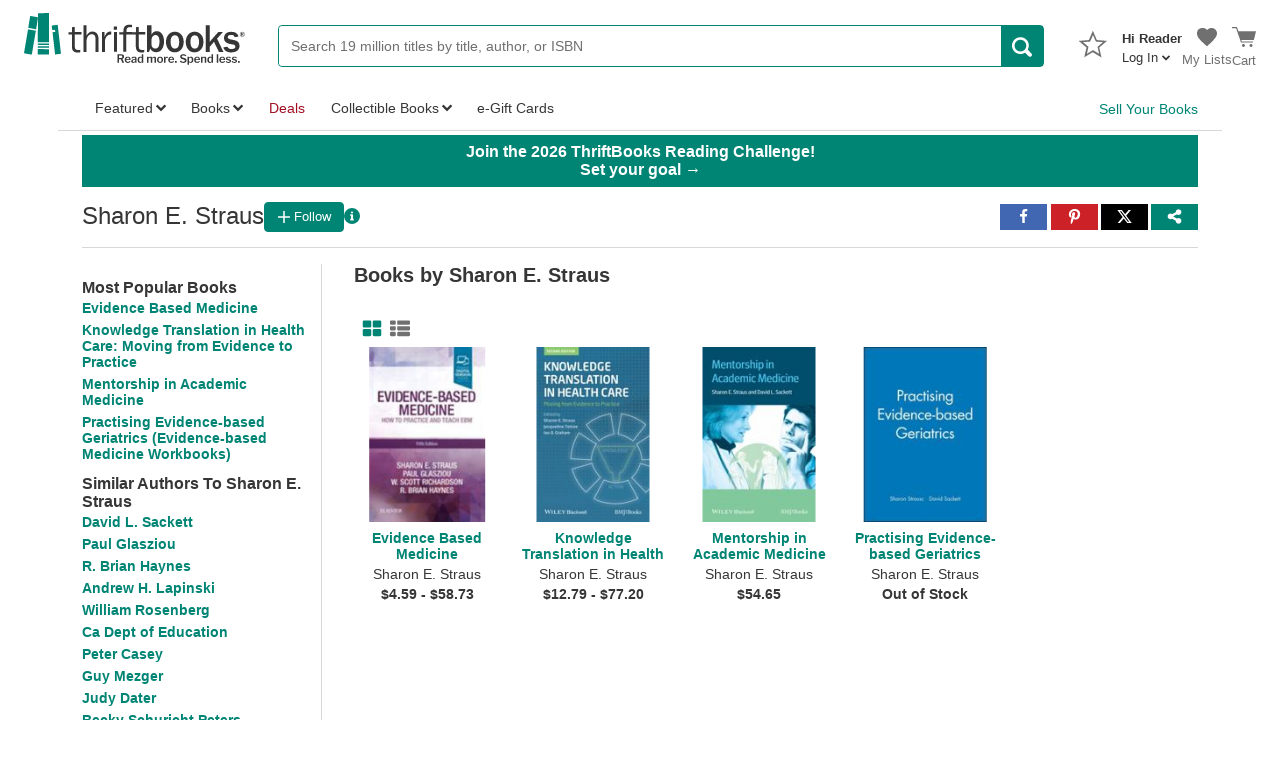

--- FILE ---
content_type: text/html; charset=utf-8
request_url: https://www.thriftbooks.com/a/sharon-e-straus/245056/
body_size: 139509
content:
<!DOCTYPE html>
<html lang="en">
<head>

    
    
    <script src="/_fs-ch-1T1wmsGaOgGaSxcX/assets/script.js"></script>

    
    <script type="text/javascript">
        window.tb_IdAccount = 0;
        window.tb_IsLoggedIn = 'False';
        window.tb_BrazeWebSDKEndpoint = 'sdk.iad-05.braze.com';
        window.tb_BrazeWebAppId = '9b697b56-3ad5-4d70-afb3-6bf89f582a03';
    </script>

    
    <script>
        window.dataLayer = window.dataLayer || [];
        function gtag() { dataLayer.push(arguments); }
        gtag('consent', 'default', {
            'ad_storage': 'denied',
            'analytics_storage': 'denied',
            'ad_user_data': 'denied',
            'ad_personalization': 'denied',
            'personalization_storage': 'denied',
            'functionality_storage': 'granted',
            'security_storage': 'granted',
            'wait_for_update': 500
        });
        gtag("set", "ads_data_redaction", true);
    </script>

    
    <script src="https://cmp.osano.com/16CObGTHXExy73yEY/d16a2cf0-c130-44d7-8512-3ed9616f7bc9/osano.js"></script>

    
        <script type="text/javascript" src="https://pg.feroot.com/v1/bundle/00dd2e0a-bb7f-4a98-9476-94c206a53e34" data-osano="ESSENTIAL"></script>

    <!-- New Relic Browser agent -->
    <script type="text/javascript">window.NREUM||(NREUM={});NREUM.info = {"beacon":"bam.nr-data.net","errorBeacon":"bam.nr-data.net","licenseKey":"NRJS-2ebe01d86651c240d7a","applicationID":"1004902133","transactionName":"YFZWbBAAD0dWABdaWFkceW4hTiBBQwsMQUR0XFpMEA4NWFIRTHJCQ1tbSg==","queueTime":0,"applicationTime":71,"agent":"","atts":""}</script><script type="text/javascript">(window.NREUM||(NREUM={})).init={privacy:{cookies_enabled:true},ajax:{deny_list:["bam.nr-data.net"]},feature_flags:["soft_nav"],distributed_tracing:{enabled:true}};(window.NREUM||(NREUM={})).loader_config={agentID:"1103464413",accountID:"4144771",trustKey:"4144771",xpid:"UAcDVVFUCRABVFFWDgEFV1cC",licenseKey:"NRJS-2ebe01d86651c240d7a",applicationID:"1004902133",browserID:"1103464413"};;/*! For license information please see nr-loader-spa-1.308.0.min.js.LICENSE.txt */
(()=>{var e,t,r={384:(e,t,r)=>{"use strict";r.d(t,{NT:()=>a,US:()=>u,Zm:()=>o,bQ:()=>d,dV:()=>c,pV:()=>l});var n=r(6154),i=r(1863),s=r(1910);const a={beacon:"bam.nr-data.net",errorBeacon:"bam.nr-data.net"};function o(){return n.gm.NREUM||(n.gm.NREUM={}),void 0===n.gm.newrelic&&(n.gm.newrelic=n.gm.NREUM),n.gm.NREUM}function c(){let e=o();return e.o||(e.o={ST:n.gm.setTimeout,SI:n.gm.setImmediate||n.gm.setInterval,CT:n.gm.clearTimeout,XHR:n.gm.XMLHttpRequest,REQ:n.gm.Request,EV:n.gm.Event,PR:n.gm.Promise,MO:n.gm.MutationObserver,FETCH:n.gm.fetch,WS:n.gm.WebSocket},(0,s.i)(...Object.values(e.o))),e}function d(e,t){let r=o();r.initializedAgents??={},t.initializedAt={ms:(0,i.t)(),date:new Date},r.initializedAgents[e]=t}function u(e,t){o()[e]=t}function l(){return function(){let e=o();const t=e.info||{};e.info={beacon:a.beacon,errorBeacon:a.errorBeacon,...t}}(),function(){let e=o();const t=e.init||{};e.init={...t}}(),c(),function(){let e=o();const t=e.loader_config||{};e.loader_config={...t}}(),o()}},782:(e,t,r)=>{"use strict";r.d(t,{T:()=>n});const n=r(860).K7.pageViewTiming},860:(e,t,r)=>{"use strict";r.d(t,{$J:()=>u,K7:()=>c,P3:()=>d,XX:()=>i,Yy:()=>o,df:()=>s,qY:()=>n,v4:()=>a});const n="events",i="jserrors",s="browser/blobs",a="rum",o="browser/logs",c={ajax:"ajax",genericEvents:"generic_events",jserrors:i,logging:"logging",metrics:"metrics",pageAction:"page_action",pageViewEvent:"page_view_event",pageViewTiming:"page_view_timing",sessionReplay:"session_replay",sessionTrace:"session_trace",softNav:"soft_navigations",spa:"spa"},d={[c.pageViewEvent]:1,[c.pageViewTiming]:2,[c.metrics]:3,[c.jserrors]:4,[c.spa]:5,[c.ajax]:6,[c.sessionTrace]:7,[c.softNav]:8,[c.sessionReplay]:9,[c.logging]:10,[c.genericEvents]:11},u={[c.pageViewEvent]:a,[c.pageViewTiming]:n,[c.ajax]:n,[c.spa]:n,[c.softNav]:n,[c.metrics]:i,[c.jserrors]:i,[c.sessionTrace]:s,[c.sessionReplay]:s,[c.logging]:o,[c.genericEvents]:"ins"}},944:(e,t,r)=>{"use strict";r.d(t,{R:()=>i});var n=r(3241);function i(e,t){"function"==typeof console.debug&&(console.debug("New Relic Warning: https://github.com/newrelic/newrelic-browser-agent/blob/main/docs/warning-codes.md#".concat(e),t),(0,n.W)({agentIdentifier:null,drained:null,type:"data",name:"warn",feature:"warn",data:{code:e,secondary:t}}))}},993:(e,t,r)=>{"use strict";r.d(t,{A$:()=>s,ET:()=>a,TZ:()=>o,p_:()=>i});var n=r(860);const i={ERROR:"ERROR",WARN:"WARN",INFO:"INFO",DEBUG:"DEBUG",TRACE:"TRACE"},s={OFF:0,ERROR:1,WARN:2,INFO:3,DEBUG:4,TRACE:5},a="log",o=n.K7.logging},1541:(e,t,r)=>{"use strict";r.d(t,{U:()=>i,f:()=>n});const n={MFE:"MFE",BA:"BA"};function i(e,t){if(2!==t?.harvestEndpointVersion)return{};const r=t.agentRef.runtime.appMetadata.agents[0].entityGuid;return e?{"source.id":e.id,"source.name":e.name,"source.type":e.type,"parent.id":e.parent?.id||r,"parent.type":e.parent?.type||n.BA}:{"entity.guid":r,appId:t.agentRef.info.applicationID}}},1687:(e,t,r)=>{"use strict";r.d(t,{Ak:()=>d,Ze:()=>h,x3:()=>u});var n=r(3241),i=r(7836),s=r(3606),a=r(860),o=r(2646);const c={};function d(e,t){const r={staged:!1,priority:a.P3[t]||0};l(e),c[e].get(t)||c[e].set(t,r)}function u(e,t){e&&c[e]&&(c[e].get(t)&&c[e].delete(t),p(e,t,!1),c[e].size&&f(e))}function l(e){if(!e)throw new Error("agentIdentifier required");c[e]||(c[e]=new Map)}function h(e="",t="feature",r=!1){if(l(e),!e||!c[e].get(t)||r)return p(e,t);c[e].get(t).staged=!0,f(e)}function f(e){const t=Array.from(c[e]);t.every(([e,t])=>t.staged)&&(t.sort((e,t)=>e[1].priority-t[1].priority),t.forEach(([t])=>{c[e].delete(t),p(e,t)}))}function p(e,t,r=!0){const a=e?i.ee.get(e):i.ee,c=s.i.handlers;if(!a.aborted&&a.backlog&&c){if((0,n.W)({agentIdentifier:e,type:"lifecycle",name:"drain",feature:t}),r){const e=a.backlog[t],r=c[t];if(r){for(let t=0;e&&t<e.length;++t)g(e[t],r);Object.entries(r).forEach(([e,t])=>{Object.values(t||{}).forEach(t=>{t[0]?.on&&t[0]?.context()instanceof o.y&&t[0].on(e,t[1])})})}}a.isolatedBacklog||delete c[t],a.backlog[t]=null,a.emit("drain-"+t,[])}}function g(e,t){var r=e[1];Object.values(t[r]||{}).forEach(t=>{var r=e[0];if(t[0]===r){var n=t[1],i=e[3],s=e[2];n.apply(i,s)}})}},1738:(e,t,r)=>{"use strict";r.d(t,{U:()=>f,Y:()=>h});var n=r(3241),i=r(9908),s=r(1863),a=r(944),o=r(5701),c=r(3969),d=r(8362),u=r(860),l=r(4261);function h(e,t,r,s){const h=s||r;!h||h[e]&&h[e]!==d.d.prototype[e]||(h[e]=function(){(0,i.p)(c.xV,["API/"+e+"/called"],void 0,u.K7.metrics,r.ee),(0,n.W)({agentIdentifier:r.agentIdentifier,drained:!!o.B?.[r.agentIdentifier],type:"data",name:"api",feature:l.Pl+e,data:{}});try{return t.apply(this,arguments)}catch(e){(0,a.R)(23,e)}})}function f(e,t,r,n,a){const o=e.info;null===r?delete o.jsAttributes[t]:o.jsAttributes[t]=r,(a||null===r)&&(0,i.p)(l.Pl+n,[(0,s.t)(),t,r],void 0,"session",e.ee)}},1741:(e,t,r)=>{"use strict";r.d(t,{W:()=>s});var n=r(944),i=r(4261);class s{#e(e,...t){if(this[e]!==s.prototype[e])return this[e](...t);(0,n.R)(35,e)}addPageAction(e,t){return this.#e(i.hG,e,t)}register(e){return this.#e(i.eY,e)}recordCustomEvent(e,t){return this.#e(i.fF,e,t)}setPageViewName(e,t){return this.#e(i.Fw,e,t)}setCustomAttribute(e,t,r){return this.#e(i.cD,e,t,r)}noticeError(e,t){return this.#e(i.o5,e,t)}setUserId(e,t=!1){return this.#e(i.Dl,e,t)}setApplicationVersion(e){return this.#e(i.nb,e)}setErrorHandler(e){return this.#e(i.bt,e)}addRelease(e,t){return this.#e(i.k6,e,t)}log(e,t){return this.#e(i.$9,e,t)}start(){return this.#e(i.d3)}finished(e){return this.#e(i.BL,e)}recordReplay(){return this.#e(i.CH)}pauseReplay(){return this.#e(i.Tb)}addToTrace(e){return this.#e(i.U2,e)}setCurrentRouteName(e){return this.#e(i.PA,e)}interaction(e){return this.#e(i.dT,e)}wrapLogger(e,t,r){return this.#e(i.Wb,e,t,r)}measure(e,t){return this.#e(i.V1,e,t)}consent(e){return this.#e(i.Pv,e)}}},1863:(e,t,r)=>{"use strict";function n(){return Math.floor(performance.now())}r.d(t,{t:()=>n})},1910:(e,t,r)=>{"use strict";r.d(t,{i:()=>s});var n=r(944);const i=new Map;function s(...e){return e.every(e=>{if(i.has(e))return i.get(e);const t="function"==typeof e?e.toString():"",r=t.includes("[native code]"),s=t.includes("nrWrapper");return r||s||(0,n.R)(64,e?.name||t),i.set(e,r),r})}},2555:(e,t,r)=>{"use strict";r.d(t,{D:()=>o,f:()=>a});var n=r(384),i=r(8122);const s={beacon:n.NT.beacon,errorBeacon:n.NT.errorBeacon,licenseKey:void 0,applicationID:void 0,sa:void 0,queueTime:void 0,applicationTime:void 0,ttGuid:void 0,user:void 0,account:void 0,product:void 0,extra:void 0,jsAttributes:{},userAttributes:void 0,atts:void 0,transactionName:void 0,tNamePlain:void 0};function a(e){try{return!!e.licenseKey&&!!e.errorBeacon&&!!e.applicationID}catch(e){return!1}}const o=e=>(0,i.a)(e,s)},2614:(e,t,r)=>{"use strict";r.d(t,{BB:()=>a,H3:()=>n,g:()=>d,iL:()=>c,tS:()=>o,uh:()=>i,wk:()=>s});const n="NRBA",i="SESSION",s=144e5,a=18e5,o={STARTED:"session-started",PAUSE:"session-pause",RESET:"session-reset",RESUME:"session-resume",UPDATE:"session-update"},c={SAME_TAB:"same-tab",CROSS_TAB:"cross-tab"},d={OFF:0,FULL:1,ERROR:2}},2646:(e,t,r)=>{"use strict";r.d(t,{y:()=>n});class n{constructor(e){this.contextId=e}}},2843:(e,t,r)=>{"use strict";r.d(t,{G:()=>s,u:()=>i});var n=r(3878);function i(e,t=!1,r,i){(0,n.DD)("visibilitychange",function(){if(t)return void("hidden"===document.visibilityState&&e());e(document.visibilityState)},r,i)}function s(e,t,r){(0,n.sp)("pagehide",e,t,r)}},3241:(e,t,r)=>{"use strict";r.d(t,{W:()=>s});var n=r(6154);const i="newrelic";function s(e={}){try{n.gm.dispatchEvent(new CustomEvent(i,{detail:e}))}catch(e){}}},3304:(e,t,r)=>{"use strict";r.d(t,{A:()=>s});var n=r(7836);const i=()=>{const e=new WeakSet;return(t,r)=>{if("object"==typeof r&&null!==r){if(e.has(r))return;e.add(r)}return r}};function s(e){try{return JSON.stringify(e,i())??""}catch(e){try{n.ee.emit("internal-error",[e])}catch(e){}return""}}},3333:(e,t,r)=>{"use strict";r.d(t,{$v:()=>u,TZ:()=>n,Xh:()=>c,Zp:()=>i,kd:()=>d,mq:()=>o,nf:()=>a,qN:()=>s});const n=r(860).K7.genericEvents,i=["auxclick","click","copy","keydown","paste","scrollend"],s=["focus","blur"],a=4,o=1e3,c=2e3,d=["PageAction","UserAction","BrowserPerformance"],u={RESOURCES:"experimental.resources",REGISTER:"register"}},3434:(e,t,r)=>{"use strict";r.d(t,{Jt:()=>s,YM:()=>d});var n=r(7836),i=r(5607);const s="nr@original:".concat(i.W),a=50;var o=Object.prototype.hasOwnProperty,c=!1;function d(e,t){return e||(e=n.ee),r.inPlace=function(e,t,n,i,s){n||(n="");const a="-"===n.charAt(0);for(let o=0;o<t.length;o++){const c=t[o],d=e[c];l(d)||(e[c]=r(d,a?c+n:n,i,c,s))}},r.flag=s,r;function r(t,r,n,c,d){return l(t)?t:(r||(r=""),nrWrapper[s]=t,function(e,t,r){if(Object.defineProperty&&Object.keys)try{return Object.keys(e).forEach(function(r){Object.defineProperty(t,r,{get:function(){return e[r]},set:function(t){return e[r]=t,t}})}),t}catch(e){u([e],r)}for(var n in e)o.call(e,n)&&(t[n]=e[n])}(t,nrWrapper,e),nrWrapper);function nrWrapper(){var s,o,l,h;let f;try{o=this,s=[...arguments],l="function"==typeof n?n(s,o):n||{}}catch(t){u([t,"",[s,o,c],l],e)}i(r+"start",[s,o,c],l,d);const p=performance.now();let g;try{return h=t.apply(o,s),g=performance.now(),h}catch(e){throw g=performance.now(),i(r+"err",[s,o,e],l,d),f=e,f}finally{const e=g-p,t={start:p,end:g,duration:e,isLongTask:e>=a,methodName:c,thrownError:f};t.isLongTask&&i("long-task",[t,o],l,d),i(r+"end",[s,o,h],l,d)}}}function i(r,n,i,s){if(!c||t){var a=c;c=!0;try{e.emit(r,n,i,t,s)}catch(t){u([t,r,n,i],e)}c=a}}}function u(e,t){t||(t=n.ee);try{t.emit("internal-error",e)}catch(e){}}function l(e){return!(e&&"function"==typeof e&&e.apply&&!e[s])}},3606:(e,t,r)=>{"use strict";r.d(t,{i:()=>s});var n=r(9908);s.on=a;var i=s.handlers={};function s(e,t,r,s){a(s||n.d,i,e,t,r)}function a(e,t,r,i,s){s||(s="feature"),e||(e=n.d);var a=t[s]=t[s]||{};(a[r]=a[r]||[]).push([e,i])}},3738:(e,t,r)=>{"use strict";r.d(t,{He:()=>i,Kp:()=>o,Lc:()=>d,Rz:()=>u,TZ:()=>n,bD:()=>s,d3:()=>a,jx:()=>l,sl:()=>h,uP:()=>c});const n=r(860).K7.sessionTrace,i="bstResource",s="resource",a="-start",o="-end",c="fn"+a,d="fn"+o,u="pushState",l=1e3,h=3e4},3785:(e,t,r)=>{"use strict";r.d(t,{R:()=>c,b:()=>d});var n=r(9908),i=r(1863),s=r(860),a=r(3969),o=r(993);function c(e,t,r={},c=o.p_.INFO,d=!0,u,l=(0,i.t)()){(0,n.p)(a.xV,["API/logging/".concat(c.toLowerCase(),"/called")],void 0,s.K7.metrics,e),(0,n.p)(o.ET,[l,t,r,c,d,u],void 0,s.K7.logging,e)}function d(e){return"string"==typeof e&&Object.values(o.p_).some(t=>t===e.toUpperCase().trim())}},3878:(e,t,r)=>{"use strict";function n(e,t){return{capture:e,passive:!1,signal:t}}function i(e,t,r=!1,i){window.addEventListener(e,t,n(r,i))}function s(e,t,r=!1,i){document.addEventListener(e,t,n(r,i))}r.d(t,{DD:()=>s,jT:()=>n,sp:()=>i})},3962:(e,t,r)=>{"use strict";r.d(t,{AM:()=>a,O2:()=>l,OV:()=>s,Qu:()=>h,TZ:()=>c,ih:()=>f,pP:()=>o,t1:()=>u,tC:()=>i,wD:()=>d});var n=r(860);const i=["click","keydown","submit"],s="popstate",a="api",o="initialPageLoad",c=n.K7.softNav,d=5e3,u=500,l={INITIAL_PAGE_LOAD:"",ROUTE_CHANGE:1,UNSPECIFIED:2},h={INTERACTION:1,AJAX:2,CUSTOM_END:3,CUSTOM_TRACER:4},f={IP:"in progress",PF:"pending finish",FIN:"finished",CAN:"cancelled"}},3969:(e,t,r)=>{"use strict";r.d(t,{TZ:()=>n,XG:()=>o,rs:()=>i,xV:()=>a,z_:()=>s});const n=r(860).K7.metrics,i="sm",s="cm",a="storeSupportabilityMetrics",o="storeEventMetrics"},4234:(e,t,r)=>{"use strict";r.d(t,{W:()=>s});var n=r(7836),i=r(1687);class s{constructor(e,t){this.agentIdentifier=e,this.ee=n.ee.get(e),this.featureName=t,this.blocked=!1}deregisterDrain(){(0,i.x3)(this.agentIdentifier,this.featureName)}}},4261:(e,t,r)=>{"use strict";r.d(t,{$9:()=>u,BL:()=>c,CH:()=>p,Dl:()=>R,Fw:()=>w,PA:()=>v,Pl:()=>n,Pv:()=>A,Tb:()=>h,U2:()=>a,V1:()=>E,Wb:()=>T,bt:()=>y,cD:()=>b,d3:()=>x,dT:()=>d,eY:()=>g,fF:()=>f,hG:()=>s,hw:()=>i,k6:()=>o,nb:()=>m,o5:()=>l});const n="api-",i=n+"ixn-",s="addPageAction",a="addToTrace",o="addRelease",c="finished",d="interaction",u="log",l="noticeError",h="pauseReplay",f="recordCustomEvent",p="recordReplay",g="register",m="setApplicationVersion",v="setCurrentRouteName",b="setCustomAttribute",y="setErrorHandler",w="setPageViewName",R="setUserId",x="start",T="wrapLogger",E="measure",A="consent"},5205:(e,t,r)=>{"use strict";r.d(t,{j:()=>S});var n=r(384),i=r(1741);var s=r(2555),a=r(3333);const o=e=>{if(!e||"string"!=typeof e)return!1;try{document.createDocumentFragment().querySelector(e)}catch{return!1}return!0};var c=r(2614),d=r(944),u=r(8122);const l="[data-nr-mask]",h=e=>(0,u.a)(e,(()=>{const e={feature_flags:[],experimental:{allow_registered_children:!1,resources:!1},mask_selector:"*",block_selector:"[data-nr-block]",mask_input_options:{color:!1,date:!1,"datetime-local":!1,email:!1,month:!1,number:!1,range:!1,search:!1,tel:!1,text:!1,time:!1,url:!1,week:!1,textarea:!1,select:!1,password:!0}};return{ajax:{deny_list:void 0,block_internal:!0,enabled:!0,autoStart:!0},api:{get allow_registered_children(){return e.feature_flags.includes(a.$v.REGISTER)||e.experimental.allow_registered_children},set allow_registered_children(t){e.experimental.allow_registered_children=t},duplicate_registered_data:!1},browser_consent_mode:{enabled:!1},distributed_tracing:{enabled:void 0,exclude_newrelic_header:void 0,cors_use_newrelic_header:void 0,cors_use_tracecontext_headers:void 0,allowed_origins:void 0},get feature_flags(){return e.feature_flags},set feature_flags(t){e.feature_flags=t},generic_events:{enabled:!0,autoStart:!0},harvest:{interval:30},jserrors:{enabled:!0,autoStart:!0},logging:{enabled:!0,autoStart:!0},metrics:{enabled:!0,autoStart:!0},obfuscate:void 0,page_action:{enabled:!0},page_view_event:{enabled:!0,autoStart:!0},page_view_timing:{enabled:!0,autoStart:!0},performance:{capture_marks:!1,capture_measures:!1,capture_detail:!0,resources:{get enabled(){return e.feature_flags.includes(a.$v.RESOURCES)||e.experimental.resources},set enabled(t){e.experimental.resources=t},asset_types:[],first_party_domains:[],ignore_newrelic:!0}},privacy:{cookies_enabled:!0},proxy:{assets:void 0,beacon:void 0},session:{expiresMs:c.wk,inactiveMs:c.BB},session_replay:{autoStart:!0,enabled:!1,preload:!1,sampling_rate:10,error_sampling_rate:100,collect_fonts:!1,inline_images:!1,fix_stylesheets:!0,mask_all_inputs:!0,get mask_text_selector(){return e.mask_selector},set mask_text_selector(t){o(t)?e.mask_selector="".concat(t,",").concat(l):""===t||null===t?e.mask_selector=l:(0,d.R)(5,t)},get block_class(){return"nr-block"},get ignore_class(){return"nr-ignore"},get mask_text_class(){return"nr-mask"},get block_selector(){return e.block_selector},set block_selector(t){o(t)?e.block_selector+=",".concat(t):""!==t&&(0,d.R)(6,t)},get mask_input_options(){return e.mask_input_options},set mask_input_options(t){t&&"object"==typeof t?e.mask_input_options={...t,password:!0}:(0,d.R)(7,t)}},session_trace:{enabled:!0,autoStart:!0},soft_navigations:{enabled:!0,autoStart:!0},spa:{enabled:!0,autoStart:!0},ssl:void 0,user_actions:{enabled:!0,elementAttributes:["id","className","tagName","type"]}}})());var f=r(6154),p=r(9324);let g=0;const m={buildEnv:p.F3,distMethod:p.Xs,version:p.xv,originTime:f.WN},v={consented:!1},b={appMetadata:{},get consented(){return this.session?.state?.consent||v.consented},set consented(e){v.consented=e},customTransaction:void 0,denyList:void 0,disabled:!1,harvester:void 0,isolatedBacklog:!1,isRecording:!1,loaderType:void 0,maxBytes:3e4,obfuscator:void 0,onerror:void 0,ptid:void 0,releaseIds:{},session:void 0,timeKeeper:void 0,registeredEntities:[],jsAttributesMetadata:{bytes:0},get harvestCount(){return++g}},y=e=>{const t=(0,u.a)(e,b),r=Object.keys(m).reduce((e,t)=>(e[t]={value:m[t],writable:!1,configurable:!0,enumerable:!0},e),{});return Object.defineProperties(t,r)};var w=r(5701);const R=e=>{const t=e.startsWith("http");e+="/",r.p=t?e:"https://"+e};var x=r(7836),T=r(3241);const E={accountID:void 0,trustKey:void 0,agentID:void 0,licenseKey:void 0,applicationID:void 0,xpid:void 0},A=e=>(0,u.a)(e,E),_=new Set;function S(e,t={},r,a){let{init:o,info:c,loader_config:d,runtime:u={},exposed:l=!0}=t;if(!c){const e=(0,n.pV)();o=e.init,c=e.info,d=e.loader_config}e.init=h(o||{}),e.loader_config=A(d||{}),c.jsAttributes??={},f.bv&&(c.jsAttributes.isWorker=!0),e.info=(0,s.D)(c);const p=e.init,g=[c.beacon,c.errorBeacon];_.has(e.agentIdentifier)||(p.proxy.assets&&(R(p.proxy.assets),g.push(p.proxy.assets)),p.proxy.beacon&&g.push(p.proxy.beacon),e.beacons=[...g],function(e){const t=(0,n.pV)();Object.getOwnPropertyNames(i.W.prototype).forEach(r=>{const n=i.W.prototype[r];if("function"!=typeof n||"constructor"===n)return;let s=t[r];e[r]&&!1!==e.exposed&&"micro-agent"!==e.runtime?.loaderType&&(t[r]=(...t)=>{const n=e[r](...t);return s?s(...t):n})})}(e),(0,n.US)("activatedFeatures",w.B)),u.denyList=[...p.ajax.deny_list||[],...p.ajax.block_internal?g:[]],u.ptid=e.agentIdentifier,u.loaderType=r,e.runtime=y(u),_.has(e.agentIdentifier)||(e.ee=x.ee.get(e.agentIdentifier),e.exposed=l,(0,T.W)({agentIdentifier:e.agentIdentifier,drained:!!w.B?.[e.agentIdentifier],type:"lifecycle",name:"initialize",feature:void 0,data:e.config})),_.add(e.agentIdentifier)}},5270:(e,t,r)=>{"use strict";r.d(t,{Aw:()=>a,SR:()=>s,rF:()=>o});var n=r(384),i=r(7767);function s(e){return!!(0,n.dV)().o.MO&&(0,i.V)(e)&&!0===e?.session_trace.enabled}function a(e){return!0===e?.session_replay.preload&&s(e)}function o(e,t){try{if("string"==typeof t?.type){if("password"===t.type.toLowerCase())return"*".repeat(e?.length||0);if(void 0!==t?.dataset?.nrUnmask||t?.classList?.contains("nr-unmask"))return e}}catch(e){}return"string"==typeof e?e.replace(/[\S]/g,"*"):"*".repeat(e?.length||0)}},5289:(e,t,r)=>{"use strict";r.d(t,{GG:()=>a,Qr:()=>c,sB:()=>o});var n=r(3878),i=r(6389);function s(){return"undefined"==typeof document||"complete"===document.readyState}function a(e,t){if(s())return e();const r=(0,i.J)(e),a=setInterval(()=>{s()&&(clearInterval(a),r())},500);(0,n.sp)("load",r,t)}function o(e){if(s())return e();(0,n.DD)("DOMContentLoaded",e)}function c(e){if(s())return e();(0,n.sp)("popstate",e)}},5607:(e,t,r)=>{"use strict";r.d(t,{W:()=>n});const n=(0,r(9566).bz)()},5701:(e,t,r)=>{"use strict";r.d(t,{B:()=>s,t:()=>a});var n=r(3241);const i=new Set,s={};function a(e,t){const r=t.agentIdentifier;s[r]??={},e&&"object"==typeof e&&(i.has(r)||(t.ee.emit("rumresp",[e]),s[r]=e,i.add(r),(0,n.W)({agentIdentifier:r,loaded:!0,drained:!0,type:"lifecycle",name:"load",feature:void 0,data:e})))}},6154:(e,t,r)=>{"use strict";r.d(t,{OF:()=>d,RI:()=>i,WN:()=>h,bv:()=>s,eN:()=>f,gm:()=>a,lR:()=>l,m:()=>c,mw:()=>o,sb:()=>u});var n=r(1863);const i="undefined"!=typeof window&&!!window.document,s="undefined"!=typeof WorkerGlobalScope&&("undefined"!=typeof self&&self instanceof WorkerGlobalScope&&self.navigator instanceof WorkerNavigator||"undefined"!=typeof globalThis&&globalThis instanceof WorkerGlobalScope&&globalThis.navigator instanceof WorkerNavigator),a=i?window:"undefined"!=typeof WorkerGlobalScope&&("undefined"!=typeof self&&self instanceof WorkerGlobalScope&&self||"undefined"!=typeof globalThis&&globalThis instanceof WorkerGlobalScope&&globalThis),o=Boolean("hidden"===a?.document?.visibilityState),c=""+a?.location,d=/iPad|iPhone|iPod/.test(a.navigator?.userAgent),u=d&&"undefined"==typeof SharedWorker,l=(()=>{const e=a.navigator?.userAgent?.match(/Firefox[/\s](\d+\.\d+)/);return Array.isArray(e)&&e.length>=2?+e[1]:0})(),h=Date.now()-(0,n.t)(),f=()=>"undefined"!=typeof PerformanceNavigationTiming&&a?.performance?.getEntriesByType("navigation")?.[0]?.responseStart},6344:(e,t,r)=>{"use strict";r.d(t,{BB:()=>u,Qb:()=>l,TZ:()=>i,Ug:()=>a,Vh:()=>s,_s:()=>o,bc:()=>d,yP:()=>c});var n=r(2614);const i=r(860).K7.sessionReplay,s="errorDuringReplay",a=.12,o={DomContentLoaded:0,Load:1,FullSnapshot:2,IncrementalSnapshot:3,Meta:4,Custom:5},c={[n.g.ERROR]:15e3,[n.g.FULL]:3e5,[n.g.OFF]:0},d={RESET:{message:"Session was reset",sm:"Reset"},IMPORT:{message:"Recorder failed to import",sm:"Import"},TOO_MANY:{message:"429: Too Many Requests",sm:"Too-Many"},TOO_BIG:{message:"Payload was too large",sm:"Too-Big"},CROSS_TAB:{message:"Session Entity was set to OFF on another tab",sm:"Cross-Tab"},ENTITLEMENTS:{message:"Session Replay is not allowed and will not be started",sm:"Entitlement"}},u=5e3,l={API:"api",RESUME:"resume",SWITCH_TO_FULL:"switchToFull",INITIALIZE:"initialize",PRELOAD:"preload"}},6389:(e,t,r)=>{"use strict";function n(e,t=500,r={}){const n=r?.leading||!1;let i;return(...r)=>{n&&void 0===i&&(e.apply(this,r),i=setTimeout(()=>{i=clearTimeout(i)},t)),n||(clearTimeout(i),i=setTimeout(()=>{e.apply(this,r)},t))}}function i(e){let t=!1;return(...r)=>{t||(t=!0,e.apply(this,r))}}r.d(t,{J:()=>i,s:()=>n})},6630:(e,t,r)=>{"use strict";r.d(t,{T:()=>n});const n=r(860).K7.pageViewEvent},6774:(e,t,r)=>{"use strict";r.d(t,{T:()=>n});const n=r(860).K7.jserrors},7295:(e,t,r)=>{"use strict";r.d(t,{Xv:()=>a,gX:()=>i,iW:()=>s});var n=[];function i(e){if(!e||s(e))return!1;if(0===n.length)return!0;if("*"===n[0].hostname)return!1;for(var t=0;t<n.length;t++){var r=n[t];if(r.hostname.test(e.hostname)&&r.pathname.test(e.pathname))return!1}return!0}function s(e){return void 0===e.hostname}function a(e){if(n=[],e&&e.length)for(var t=0;t<e.length;t++){let r=e[t];if(!r)continue;if("*"===r)return void(n=[{hostname:"*"}]);0===r.indexOf("http://")?r=r.substring(7):0===r.indexOf("https://")&&(r=r.substring(8));const i=r.indexOf("/");let s,a;i>0?(s=r.substring(0,i),a=r.substring(i)):(s=r,a="*");let[c]=s.split(":");n.push({hostname:o(c),pathname:o(a,!0)})}}function o(e,t=!1){const r=e.replace(/[.+?^${}()|[\]\\]/g,e=>"\\"+e).replace(/\*/g,".*?");return new RegExp((t?"^":"")+r+"$")}},7485:(e,t,r)=>{"use strict";r.d(t,{D:()=>i});var n=r(6154);function i(e){if(0===(e||"").indexOf("data:"))return{protocol:"data"};try{const t=new URL(e,location.href),r={port:t.port,hostname:t.hostname,pathname:t.pathname,search:t.search,protocol:t.protocol.slice(0,t.protocol.indexOf(":")),sameOrigin:t.protocol===n.gm?.location?.protocol&&t.host===n.gm?.location?.host};return r.port&&""!==r.port||("http:"===t.protocol&&(r.port="80"),"https:"===t.protocol&&(r.port="443")),r.pathname&&""!==r.pathname?r.pathname.startsWith("/")||(r.pathname="/".concat(r.pathname)):r.pathname="/",r}catch(e){return{}}}},7699:(e,t,r)=>{"use strict";r.d(t,{It:()=>s,KC:()=>o,No:()=>i,qh:()=>a});var n=r(860);const i=16e3,s=1e6,a="SESSION_ERROR",o={[n.K7.logging]:!0,[n.K7.genericEvents]:!1,[n.K7.jserrors]:!1,[n.K7.ajax]:!1}},7767:(e,t,r)=>{"use strict";r.d(t,{V:()=>i});var n=r(6154);const i=e=>n.RI&&!0===e?.privacy.cookies_enabled},7836:(e,t,r)=>{"use strict";r.d(t,{P:()=>o,ee:()=>c});var n=r(384),i=r(8990),s=r(2646),a=r(5607);const o="nr@context:".concat(a.W),c=function e(t,r){var n={},a={},u={},l=!1;try{l=16===r.length&&d.initializedAgents?.[r]?.runtime.isolatedBacklog}catch(e){}var h={on:p,addEventListener:p,removeEventListener:function(e,t){var r=n[e];if(!r)return;for(var i=0;i<r.length;i++)r[i]===t&&r.splice(i,1)},emit:function(e,r,n,i,s){!1!==s&&(s=!0);if(c.aborted&&!i)return;t&&s&&t.emit(e,r,n);var o=f(n);g(e).forEach(e=>{e.apply(o,r)});var d=v()[a[e]];d&&d.push([h,e,r,o]);return o},get:m,listeners:g,context:f,buffer:function(e,t){const r=v();if(t=t||"feature",h.aborted)return;Object.entries(e||{}).forEach(([e,n])=>{a[n]=t,t in r||(r[t]=[])})},abort:function(){h._aborted=!0,Object.keys(h.backlog).forEach(e=>{delete h.backlog[e]})},isBuffering:function(e){return!!v()[a[e]]},debugId:r,backlog:l?{}:t&&"object"==typeof t.backlog?t.backlog:{},isolatedBacklog:l};return Object.defineProperty(h,"aborted",{get:()=>{let e=h._aborted||!1;return e||(t&&(e=t.aborted),e)}}),h;function f(e){return e&&e instanceof s.y?e:e?(0,i.I)(e,o,()=>new s.y(o)):new s.y(o)}function p(e,t){n[e]=g(e).concat(t)}function g(e){return n[e]||[]}function m(t){return u[t]=u[t]||e(h,t)}function v(){return h.backlog}}(void 0,"globalEE"),d=(0,n.Zm)();d.ee||(d.ee=c)},8122:(e,t,r)=>{"use strict";r.d(t,{a:()=>i});var n=r(944);function i(e,t){try{if(!e||"object"!=typeof e)return(0,n.R)(3);if(!t||"object"!=typeof t)return(0,n.R)(4);const r=Object.create(Object.getPrototypeOf(t),Object.getOwnPropertyDescriptors(t)),s=0===Object.keys(r).length?e:r;for(let a in s)if(void 0!==e[a])try{if(null===e[a]){r[a]=null;continue}Array.isArray(e[a])&&Array.isArray(t[a])?r[a]=Array.from(new Set([...e[a],...t[a]])):"object"==typeof e[a]&&"object"==typeof t[a]?r[a]=i(e[a],t[a]):r[a]=e[a]}catch(e){r[a]||(0,n.R)(1,e)}return r}catch(e){(0,n.R)(2,e)}}},8139:(e,t,r)=>{"use strict";r.d(t,{u:()=>h});var n=r(7836),i=r(3434),s=r(8990),a=r(6154);const o={},c=a.gm.XMLHttpRequest,d="addEventListener",u="removeEventListener",l="nr@wrapped:".concat(n.P);function h(e){var t=function(e){return(e||n.ee).get("events")}(e);if(o[t.debugId]++)return t;o[t.debugId]=1;var r=(0,i.YM)(t,!0);function h(e){r.inPlace(e,[d,u],"-",p)}function p(e,t){return e[1]}return"getPrototypeOf"in Object&&(a.RI&&f(document,h),c&&f(c.prototype,h),f(a.gm,h)),t.on(d+"-start",function(e,t){var n=e[1];if(null!==n&&("function"==typeof n||"object"==typeof n)&&"newrelic"!==e[0]){var i=(0,s.I)(n,l,function(){var e={object:function(){if("function"!=typeof n.handleEvent)return;return n.handleEvent.apply(n,arguments)},function:n}[typeof n];return e?r(e,"fn-",null,e.name||"anonymous"):n});this.wrapped=e[1]=i}}),t.on(u+"-start",function(e){e[1]=this.wrapped||e[1]}),t}function f(e,t,...r){let n=e;for(;"object"==typeof n&&!Object.prototype.hasOwnProperty.call(n,d);)n=Object.getPrototypeOf(n);n&&t(n,...r)}},8362:(e,t,r)=>{"use strict";r.d(t,{d:()=>s});var n=r(9566),i=r(1741);class s extends i.W{agentIdentifier=(0,n.LA)(16)}},8374:(e,t,r)=>{r.nc=(()=>{try{return document?.currentScript?.nonce}catch(e){}return""})()},8990:(e,t,r)=>{"use strict";r.d(t,{I:()=>i});var n=Object.prototype.hasOwnProperty;function i(e,t,r){if(n.call(e,t))return e[t];var i=r();if(Object.defineProperty&&Object.keys)try{return Object.defineProperty(e,t,{value:i,writable:!0,enumerable:!1}),i}catch(e){}return e[t]=i,i}},9119:(e,t,r)=>{"use strict";r.d(t,{L:()=>s});var n=/([^?#]*)[^#]*(#[^?]*|$).*/,i=/([^?#]*)().*/;function s(e,t){return e?e.replace(t?n:i,"$1$2"):e}},9300:(e,t,r)=>{"use strict";r.d(t,{T:()=>n});const n=r(860).K7.ajax},9324:(e,t,r)=>{"use strict";r.d(t,{AJ:()=>a,F3:()=>i,Xs:()=>s,Yq:()=>o,xv:()=>n});const n="1.308.0",i="PROD",s="CDN",a="@newrelic/rrweb",o="1.0.1"},9566:(e,t,r)=>{"use strict";r.d(t,{LA:()=>o,ZF:()=>c,bz:()=>a,el:()=>d});var n=r(6154);const i="xxxxxxxx-xxxx-4xxx-yxxx-xxxxxxxxxxxx";function s(e,t){return e?15&e[t]:16*Math.random()|0}function a(){const e=n.gm?.crypto||n.gm?.msCrypto;let t,r=0;return e&&e.getRandomValues&&(t=e.getRandomValues(new Uint8Array(30))),i.split("").map(e=>"x"===e?s(t,r++).toString(16):"y"===e?(3&s()|8).toString(16):e).join("")}function o(e){const t=n.gm?.crypto||n.gm?.msCrypto;let r,i=0;t&&t.getRandomValues&&(r=t.getRandomValues(new Uint8Array(e)));const a=[];for(var o=0;o<e;o++)a.push(s(r,i++).toString(16));return a.join("")}function c(){return o(16)}function d(){return o(32)}},9908:(e,t,r)=>{"use strict";r.d(t,{d:()=>n,p:()=>i});var n=r(7836).ee.get("handle");function i(e,t,r,i,s){s?(s.buffer([e],i),s.emit(e,t,r)):(n.buffer([e],i),n.emit(e,t,r))}}},n={};function i(e){var t=n[e];if(void 0!==t)return t.exports;var s=n[e]={exports:{}};return r[e](s,s.exports,i),s.exports}i.m=r,i.d=(e,t)=>{for(var r in t)i.o(t,r)&&!i.o(e,r)&&Object.defineProperty(e,r,{enumerable:!0,get:t[r]})},i.f={},i.e=e=>Promise.all(Object.keys(i.f).reduce((t,r)=>(i.f[r](e,t),t),[])),i.u=e=>({212:"nr-spa-compressor",249:"nr-spa-recorder",478:"nr-spa"}[e]+"-1.308.0.min.js"),i.o=(e,t)=>Object.prototype.hasOwnProperty.call(e,t),e={},t="NRBA-1.308.0.PROD:",i.l=(r,n,s,a)=>{if(e[r])e[r].push(n);else{var o,c;if(void 0!==s)for(var d=document.getElementsByTagName("script"),u=0;u<d.length;u++){var l=d[u];if(l.getAttribute("src")==r||l.getAttribute("data-webpack")==t+s){o=l;break}}if(!o){c=!0;var h={478:"sha512-RSfSVnmHk59T/uIPbdSE0LPeqcEdF4/+XhfJdBuccH5rYMOEZDhFdtnh6X6nJk7hGpzHd9Ujhsy7lZEz/ORYCQ==",249:"sha512-ehJXhmntm85NSqW4MkhfQqmeKFulra3klDyY0OPDUE+sQ3GokHlPh1pmAzuNy//3j4ac6lzIbmXLvGQBMYmrkg==",212:"sha512-B9h4CR46ndKRgMBcK+j67uSR2RCnJfGefU+A7FrgR/k42ovXy5x/MAVFiSvFxuVeEk/pNLgvYGMp1cBSK/G6Fg=="};(o=document.createElement("script")).charset="utf-8",i.nc&&o.setAttribute("nonce",i.nc),o.setAttribute("data-webpack",t+s),o.src=r,0!==o.src.indexOf(window.location.origin+"/")&&(o.crossOrigin="anonymous"),h[a]&&(o.integrity=h[a])}e[r]=[n];var f=(t,n)=>{o.onerror=o.onload=null,clearTimeout(p);var i=e[r];if(delete e[r],o.parentNode&&o.parentNode.removeChild(o),i&&i.forEach(e=>e(n)),t)return t(n)},p=setTimeout(f.bind(null,void 0,{type:"timeout",target:o}),12e4);o.onerror=f.bind(null,o.onerror),o.onload=f.bind(null,o.onload),c&&document.head.appendChild(o)}},i.r=e=>{"undefined"!=typeof Symbol&&Symbol.toStringTag&&Object.defineProperty(e,Symbol.toStringTag,{value:"Module"}),Object.defineProperty(e,"__esModule",{value:!0})},i.p="https://js-agent.newrelic.com/",(()=>{var e={38:0,788:0};i.f.j=(t,r)=>{var n=i.o(e,t)?e[t]:void 0;if(0!==n)if(n)r.push(n[2]);else{var s=new Promise((r,i)=>n=e[t]=[r,i]);r.push(n[2]=s);var a=i.p+i.u(t),o=new Error;i.l(a,r=>{if(i.o(e,t)&&(0!==(n=e[t])&&(e[t]=void 0),n)){var s=r&&("load"===r.type?"missing":r.type),a=r&&r.target&&r.target.src;o.message="Loading chunk "+t+" failed: ("+s+": "+a+")",o.name="ChunkLoadError",o.type=s,o.request=a,n[1](o)}},"chunk-"+t,t)}};var t=(t,r)=>{var n,s,[a,o,c]=r,d=0;if(a.some(t=>0!==e[t])){for(n in o)i.o(o,n)&&(i.m[n]=o[n]);if(c)c(i)}for(t&&t(r);d<a.length;d++)s=a[d],i.o(e,s)&&e[s]&&e[s][0](),e[s]=0},r=self["webpackChunk:NRBA-1.308.0.PROD"]=self["webpackChunk:NRBA-1.308.0.PROD"]||[];r.forEach(t.bind(null,0)),r.push=t.bind(null,r.push.bind(r))})(),(()=>{"use strict";i(8374);var e=i(8362),t=i(860);const r=Object.values(t.K7);var n=i(5205);var s=i(9908),a=i(1863),o=i(4261),c=i(1738);var d=i(1687),u=i(4234),l=i(5289),h=i(6154),f=i(944),p=i(5270),g=i(7767),m=i(6389),v=i(7699);class b extends u.W{constructor(e,t){super(e.agentIdentifier,t),this.agentRef=e,this.abortHandler=void 0,this.featAggregate=void 0,this.loadedSuccessfully=void 0,this.onAggregateImported=new Promise(e=>{this.loadedSuccessfully=e}),this.deferred=Promise.resolve(),!1===e.init[this.featureName].autoStart?this.deferred=new Promise((t,r)=>{this.ee.on("manual-start-all",(0,m.J)(()=>{(0,d.Ak)(e.agentIdentifier,this.featureName),t()}))}):(0,d.Ak)(e.agentIdentifier,t)}importAggregator(e,t,r={}){if(this.featAggregate)return;const n=async()=>{let n;await this.deferred;try{if((0,g.V)(e.init)){const{setupAgentSession:t}=await i.e(478).then(i.bind(i,8766));n=t(e)}}catch(e){(0,f.R)(20,e),this.ee.emit("internal-error",[e]),(0,s.p)(v.qh,[e],void 0,this.featureName,this.ee)}try{if(!this.#t(this.featureName,n,e.init))return(0,d.Ze)(this.agentIdentifier,this.featureName),void this.loadedSuccessfully(!1);const{Aggregate:i}=await t();this.featAggregate=new i(e,r),e.runtime.harvester.initializedAggregates.push(this.featAggregate),this.loadedSuccessfully(!0)}catch(e){(0,f.R)(34,e),this.abortHandler?.(),(0,d.Ze)(this.agentIdentifier,this.featureName,!0),this.loadedSuccessfully(!1),this.ee&&this.ee.abort()}};h.RI?(0,l.GG)(()=>n(),!0):n()}#t(e,r,n){if(this.blocked)return!1;switch(e){case t.K7.sessionReplay:return(0,p.SR)(n)&&!!r;case t.K7.sessionTrace:return!!r;default:return!0}}}var y=i(6630),w=i(2614),R=i(3241);class x extends b{static featureName=y.T;constructor(e){var t;super(e,y.T),this.setupInspectionEvents(e.agentIdentifier),t=e,(0,c.Y)(o.Fw,function(e,r){"string"==typeof e&&("/"!==e.charAt(0)&&(e="/"+e),t.runtime.customTransaction=(r||"http://custom.transaction")+e,(0,s.p)(o.Pl+o.Fw,[(0,a.t)()],void 0,void 0,t.ee))},t),this.importAggregator(e,()=>i.e(478).then(i.bind(i,2467)))}setupInspectionEvents(e){const t=(t,r)=>{t&&(0,R.W)({agentIdentifier:e,timeStamp:t.timeStamp,loaded:"complete"===t.target.readyState,type:"window",name:r,data:t.target.location+""})};(0,l.sB)(e=>{t(e,"DOMContentLoaded")}),(0,l.GG)(e=>{t(e,"load")}),(0,l.Qr)(e=>{t(e,"navigate")}),this.ee.on(w.tS.UPDATE,(t,r)=>{(0,R.W)({agentIdentifier:e,type:"lifecycle",name:"session",data:r})})}}var T=i(384);class E extends e.d{constructor(e){var t;(super(),h.gm)?(this.features={},(0,T.bQ)(this.agentIdentifier,this),this.desiredFeatures=new Set(e.features||[]),this.desiredFeatures.add(x),(0,n.j)(this,e,e.loaderType||"agent"),t=this,(0,c.Y)(o.cD,function(e,r,n=!1){if("string"==typeof e){if(["string","number","boolean"].includes(typeof r)||null===r)return(0,c.U)(t,e,r,o.cD,n);(0,f.R)(40,typeof r)}else(0,f.R)(39,typeof e)},t),function(e){(0,c.Y)(o.Dl,function(t,r=!1){if("string"!=typeof t&&null!==t)return void(0,f.R)(41,typeof t);const n=e.info.jsAttributes["enduser.id"];r&&null!=n&&n!==t?(0,s.p)(o.Pl+"setUserIdAndResetSession",[t],void 0,"session",e.ee):(0,c.U)(e,"enduser.id",t,o.Dl,!0)},e)}(this),function(e){(0,c.Y)(o.nb,function(t){if("string"==typeof t||null===t)return(0,c.U)(e,"application.version",t,o.nb,!1);(0,f.R)(42,typeof t)},e)}(this),function(e){(0,c.Y)(o.d3,function(){e.ee.emit("manual-start-all")},e)}(this),function(e){(0,c.Y)(o.Pv,function(t=!0){if("boolean"==typeof t){if((0,s.p)(o.Pl+o.Pv,[t],void 0,"session",e.ee),e.runtime.consented=t,t){const t=e.features.page_view_event;t.onAggregateImported.then(e=>{const r=t.featAggregate;e&&!r.sentRum&&r.sendRum()})}}else(0,f.R)(65,typeof t)},e)}(this),this.run()):(0,f.R)(21)}get config(){return{info:this.info,init:this.init,loader_config:this.loader_config,runtime:this.runtime}}get api(){return this}run(){try{const e=function(e){const t={};return r.forEach(r=>{t[r]=!!e[r]?.enabled}),t}(this.init),n=[...this.desiredFeatures];n.sort((e,r)=>t.P3[e.featureName]-t.P3[r.featureName]),n.forEach(r=>{if(!e[r.featureName]&&r.featureName!==t.K7.pageViewEvent)return;if(r.featureName===t.K7.spa)return void(0,f.R)(67);const n=function(e){switch(e){case t.K7.ajax:return[t.K7.jserrors];case t.K7.sessionTrace:return[t.K7.ajax,t.K7.pageViewEvent];case t.K7.sessionReplay:return[t.K7.sessionTrace];case t.K7.pageViewTiming:return[t.K7.pageViewEvent];default:return[]}}(r.featureName).filter(e=>!(e in this.features));n.length>0&&(0,f.R)(36,{targetFeature:r.featureName,missingDependencies:n}),this.features[r.featureName]=new r(this)})}catch(e){(0,f.R)(22,e);for(const e in this.features)this.features[e].abortHandler?.();const t=(0,T.Zm)();delete t.initializedAgents[this.agentIdentifier]?.features,delete this.sharedAggregator;return t.ee.get(this.agentIdentifier).abort(),!1}}}var A=i(2843),_=i(782);class S extends b{static featureName=_.T;constructor(e){super(e,_.T),h.RI&&((0,A.u)(()=>(0,s.p)("docHidden",[(0,a.t)()],void 0,_.T,this.ee),!0),(0,A.G)(()=>(0,s.p)("winPagehide",[(0,a.t)()],void 0,_.T,this.ee)),this.importAggregator(e,()=>i.e(478).then(i.bind(i,9917))))}}var O=i(3969);class I extends b{static featureName=O.TZ;constructor(e){super(e,O.TZ),h.RI&&document.addEventListener("securitypolicyviolation",e=>{(0,s.p)(O.xV,["Generic/CSPViolation/Detected"],void 0,this.featureName,this.ee)}),this.importAggregator(e,()=>i.e(478).then(i.bind(i,6555)))}}var N=i(6774),P=i(3878),k=i(3304);class D{constructor(e,t,r,n,i){this.name="UncaughtError",this.message="string"==typeof e?e:(0,k.A)(e),this.sourceURL=t,this.line=r,this.column=n,this.__newrelic=i}}function C(e){return M(e)?e:new D(void 0!==e?.message?e.message:e,e?.filename||e?.sourceURL,e?.lineno||e?.line,e?.colno||e?.col,e?.__newrelic,e?.cause)}function j(e){const t="Unhandled Promise Rejection: ";if(!e?.reason)return;if(M(e.reason)){try{e.reason.message.startsWith(t)||(e.reason.message=t+e.reason.message)}catch(e){}return C(e.reason)}const r=C(e.reason);return(r.message||"").startsWith(t)||(r.message=t+r.message),r}function L(e){if(e.error instanceof SyntaxError&&!/:\d+$/.test(e.error.stack?.trim())){const t=new D(e.message,e.filename,e.lineno,e.colno,e.error.__newrelic,e.cause);return t.name=SyntaxError.name,t}return M(e.error)?e.error:C(e)}function M(e){return e instanceof Error&&!!e.stack}function H(e,r,n,i,o=(0,a.t)()){"string"==typeof e&&(e=new Error(e)),(0,s.p)("err",[e,o,!1,r,n.runtime.isRecording,void 0,i],void 0,t.K7.jserrors,n.ee),(0,s.p)("uaErr",[],void 0,t.K7.genericEvents,n.ee)}var B=i(1541),K=i(993),W=i(3785);function U(e,{customAttributes:t={},level:r=K.p_.INFO}={},n,i,s=(0,a.t)()){(0,W.R)(n.ee,e,t,r,!1,i,s)}function F(e,r,n,i,c=(0,a.t)()){(0,s.p)(o.Pl+o.hG,[c,e,r,i],void 0,t.K7.genericEvents,n.ee)}function V(e,r,n,i,c=(0,a.t)()){const{start:d,end:u,customAttributes:l}=r||{},h={customAttributes:l||{}};if("object"!=typeof h.customAttributes||"string"!=typeof e||0===e.length)return void(0,f.R)(57);const p=(e,t)=>null==e?t:"number"==typeof e?e:e instanceof PerformanceMark?e.startTime:Number.NaN;if(h.start=p(d,0),h.end=p(u,c),Number.isNaN(h.start)||Number.isNaN(h.end))(0,f.R)(57);else{if(h.duration=h.end-h.start,!(h.duration<0))return(0,s.p)(o.Pl+o.V1,[h,e,i],void 0,t.K7.genericEvents,n.ee),h;(0,f.R)(58)}}function G(e,r={},n,i,c=(0,a.t)()){(0,s.p)(o.Pl+o.fF,[c,e,r,i],void 0,t.K7.genericEvents,n.ee)}function z(e){(0,c.Y)(o.eY,function(t){return Y(e,t)},e)}function Y(e,r,n){(0,f.R)(54,"newrelic.register"),r||={},r.type=B.f.MFE,r.licenseKey||=e.info.licenseKey,r.blocked=!1,r.parent=n||{},Array.isArray(r.tags)||(r.tags=[]);const i={};r.tags.forEach(e=>{"name"!==e&&"id"!==e&&(i["source.".concat(e)]=!0)}),r.isolated??=!0;let o=()=>{};const c=e.runtime.registeredEntities;if(!r.isolated){const e=c.find(({metadata:{target:{id:e}}})=>e===r.id&&!r.isolated);if(e)return e}const d=e=>{r.blocked=!0,o=e};function u(e){return"string"==typeof e&&!!e.trim()&&e.trim().length<501||"number"==typeof e}e.init.api.allow_registered_children||d((0,m.J)(()=>(0,f.R)(55))),u(r.id)&&u(r.name)||d((0,m.J)(()=>(0,f.R)(48,r)));const l={addPageAction:(t,n={})=>g(F,[t,{...i,...n},e],r),deregister:()=>{d((0,m.J)(()=>(0,f.R)(68)))},log:(t,n={})=>g(U,[t,{...n,customAttributes:{...i,...n.customAttributes||{}}},e],r),measure:(t,n={})=>g(V,[t,{...n,customAttributes:{...i,...n.customAttributes||{}}},e],r),noticeError:(t,n={})=>g(H,[t,{...i,...n},e],r),register:(t={})=>g(Y,[e,t],l.metadata.target),recordCustomEvent:(t,n={})=>g(G,[t,{...i,...n},e],r),setApplicationVersion:e=>p("application.version",e),setCustomAttribute:(e,t)=>p(e,t),setUserId:e=>p("enduser.id",e),metadata:{customAttributes:i,target:r}},h=()=>(r.blocked&&o(),r.blocked);h()||c.push(l);const p=(e,t)=>{h()||(i[e]=t)},g=(r,n,i)=>{if(h())return;const o=(0,a.t)();(0,s.p)(O.xV,["API/register/".concat(r.name,"/called")],void 0,t.K7.metrics,e.ee);try{if(e.init.api.duplicate_registered_data&&"register"!==r.name){let e=n;if(n[1]instanceof Object){const t={"child.id":i.id,"child.type":i.type};e="customAttributes"in n[1]?[n[0],{...n[1],customAttributes:{...n[1].customAttributes,...t}},...n.slice(2)]:[n[0],{...n[1],...t},...n.slice(2)]}r(...e,void 0,o)}return r(...n,i,o)}catch(e){(0,f.R)(50,e)}};return l}class Z extends b{static featureName=N.T;constructor(e){var t;super(e,N.T),t=e,(0,c.Y)(o.o5,(e,r)=>H(e,r,t),t),function(e){(0,c.Y)(o.bt,function(t){e.runtime.onerror=t},e)}(e),function(e){let t=0;(0,c.Y)(o.k6,function(e,r){++t>10||(this.runtime.releaseIds[e.slice(-200)]=(""+r).slice(-200))},e)}(e),z(e);try{this.removeOnAbort=new AbortController}catch(e){}this.ee.on("internal-error",(t,r)=>{this.abortHandler&&(0,s.p)("ierr",[C(t),(0,a.t)(),!0,{},e.runtime.isRecording,r],void 0,this.featureName,this.ee)}),h.gm.addEventListener("unhandledrejection",t=>{this.abortHandler&&(0,s.p)("err",[j(t),(0,a.t)(),!1,{unhandledPromiseRejection:1},e.runtime.isRecording],void 0,this.featureName,this.ee)},(0,P.jT)(!1,this.removeOnAbort?.signal)),h.gm.addEventListener("error",t=>{this.abortHandler&&(0,s.p)("err",[L(t),(0,a.t)(),!1,{},e.runtime.isRecording],void 0,this.featureName,this.ee)},(0,P.jT)(!1,this.removeOnAbort?.signal)),this.abortHandler=this.#r,this.importAggregator(e,()=>i.e(478).then(i.bind(i,2176)))}#r(){this.removeOnAbort?.abort(),this.abortHandler=void 0}}var q=i(8990);let X=1;function J(e){const t=typeof e;return!e||"object"!==t&&"function"!==t?-1:e===h.gm?0:(0,q.I)(e,"nr@id",function(){return X++})}function Q(e){if("string"==typeof e&&e.length)return e.length;if("object"==typeof e){if("undefined"!=typeof ArrayBuffer&&e instanceof ArrayBuffer&&e.byteLength)return e.byteLength;if("undefined"!=typeof Blob&&e instanceof Blob&&e.size)return e.size;if(!("undefined"!=typeof FormData&&e instanceof FormData))try{return(0,k.A)(e).length}catch(e){return}}}var ee=i(8139),te=i(7836),re=i(3434);const ne={},ie=["open","send"];function se(e){var t=e||te.ee;const r=function(e){return(e||te.ee).get("xhr")}(t);if(void 0===h.gm.XMLHttpRequest)return r;if(ne[r.debugId]++)return r;ne[r.debugId]=1,(0,ee.u)(t);var n=(0,re.YM)(r),i=h.gm.XMLHttpRequest,s=h.gm.MutationObserver,a=h.gm.Promise,o=h.gm.setInterval,c="readystatechange",d=["onload","onerror","onabort","onloadstart","onloadend","onprogress","ontimeout"],u=[],l=h.gm.XMLHttpRequest=function(e){const t=new i(e),s=r.context(t);try{r.emit("new-xhr",[t],s),t.addEventListener(c,(a=s,function(){var e=this;e.readyState>3&&!a.resolved&&(a.resolved=!0,r.emit("xhr-resolved",[],e)),n.inPlace(e,d,"fn-",y)}),(0,P.jT)(!1))}catch(e){(0,f.R)(15,e);try{r.emit("internal-error",[e])}catch(e){}}var a;return t};function p(e,t){n.inPlace(t,["onreadystatechange"],"fn-",y)}if(function(e,t){for(var r in e)t[r]=e[r]}(i,l),l.prototype=i.prototype,n.inPlace(l.prototype,ie,"-xhr-",y),r.on("send-xhr-start",function(e,t){p(e,t),function(e){u.push(e),s&&(g?g.then(b):o?o(b):(m=-m,v.data=m))}(t)}),r.on("open-xhr-start",p),s){var g=a&&a.resolve();if(!o&&!a){var m=1,v=document.createTextNode(m);new s(b).observe(v,{characterData:!0})}}else t.on("fn-end",function(e){e[0]&&e[0].type===c||b()});function b(){for(var e=0;e<u.length;e++)p(0,u[e]);u.length&&(u=[])}function y(e,t){return t}return r}var ae="fetch-",oe=ae+"body-",ce=["arrayBuffer","blob","json","text","formData"],de=h.gm.Request,ue=h.gm.Response,le="prototype";const he={};function fe(e){const t=function(e){return(e||te.ee).get("fetch")}(e);if(!(de&&ue&&h.gm.fetch))return t;if(he[t.debugId]++)return t;function r(e,r,n){var i=e[r];"function"==typeof i&&(e[r]=function(){var e,r=[...arguments],s={};t.emit(n+"before-start",[r],s),s[te.P]&&s[te.P].dt&&(e=s[te.P].dt);var a=i.apply(this,r);return t.emit(n+"start",[r,e],a),a.then(function(e){return t.emit(n+"end",[null,e],a),e},function(e){throw t.emit(n+"end",[e],a),e})})}return he[t.debugId]=1,ce.forEach(e=>{r(de[le],e,oe),r(ue[le],e,oe)}),r(h.gm,"fetch",ae),t.on(ae+"end",function(e,r){var n=this;if(r){var i=r.headers.get("content-length");null!==i&&(n.rxSize=i),t.emit(ae+"done",[null,r],n)}else t.emit(ae+"done",[e],n)}),t}var pe=i(7485),ge=i(9566);class me{constructor(e){this.agentRef=e}generateTracePayload(e){const t=this.agentRef.loader_config;if(!this.shouldGenerateTrace(e)||!t)return null;var r=(t.accountID||"").toString()||null,n=(t.agentID||"").toString()||null,i=(t.trustKey||"").toString()||null;if(!r||!n)return null;var s=(0,ge.ZF)(),a=(0,ge.el)(),o=Date.now(),c={spanId:s,traceId:a,timestamp:o};return(e.sameOrigin||this.isAllowedOrigin(e)&&this.useTraceContextHeadersForCors())&&(c.traceContextParentHeader=this.generateTraceContextParentHeader(s,a),c.traceContextStateHeader=this.generateTraceContextStateHeader(s,o,r,n,i)),(e.sameOrigin&&!this.excludeNewrelicHeader()||!e.sameOrigin&&this.isAllowedOrigin(e)&&this.useNewrelicHeaderForCors())&&(c.newrelicHeader=this.generateTraceHeader(s,a,o,r,n,i)),c}generateTraceContextParentHeader(e,t){return"00-"+t+"-"+e+"-01"}generateTraceContextStateHeader(e,t,r,n,i){return i+"@nr=0-1-"+r+"-"+n+"-"+e+"----"+t}generateTraceHeader(e,t,r,n,i,s){if(!("function"==typeof h.gm?.btoa))return null;var a={v:[0,1],d:{ty:"Browser",ac:n,ap:i,id:e,tr:t,ti:r}};return s&&n!==s&&(a.d.tk=s),btoa((0,k.A)(a))}shouldGenerateTrace(e){return this.agentRef.init?.distributed_tracing?.enabled&&this.isAllowedOrigin(e)}isAllowedOrigin(e){var t=!1;const r=this.agentRef.init?.distributed_tracing;if(e.sameOrigin)t=!0;else if(r?.allowed_origins instanceof Array)for(var n=0;n<r.allowed_origins.length;n++){var i=(0,pe.D)(r.allowed_origins[n]);if(e.hostname===i.hostname&&e.protocol===i.protocol&&e.port===i.port){t=!0;break}}return t}excludeNewrelicHeader(){var e=this.agentRef.init?.distributed_tracing;return!!e&&!!e.exclude_newrelic_header}useNewrelicHeaderForCors(){var e=this.agentRef.init?.distributed_tracing;return!!e&&!1!==e.cors_use_newrelic_header}useTraceContextHeadersForCors(){var e=this.agentRef.init?.distributed_tracing;return!!e&&!!e.cors_use_tracecontext_headers}}var ve=i(9300),be=i(7295);function ye(e){return"string"==typeof e?e:e instanceof(0,T.dV)().o.REQ?e.url:h.gm?.URL&&e instanceof URL?e.href:void 0}var we=["load","error","abort","timeout"],Re=we.length,xe=(0,T.dV)().o.REQ,Te=(0,T.dV)().o.XHR;const Ee="X-NewRelic-App-Data";class Ae extends b{static featureName=ve.T;constructor(e){super(e,ve.T),this.dt=new me(e),this.handler=(e,t,r,n)=>(0,s.p)(e,t,r,n,this.ee);try{const e={xmlhttprequest:"xhr",fetch:"fetch",beacon:"beacon"};h.gm?.performance?.getEntriesByType("resource").forEach(r=>{if(r.initiatorType in e&&0!==r.responseStatus){const n={status:r.responseStatus},i={rxSize:r.transferSize,duration:Math.floor(r.duration),cbTime:0};_e(n,r.name),this.handler("xhr",[n,i,r.startTime,r.responseEnd,e[r.initiatorType]],void 0,t.K7.ajax)}})}catch(e){}fe(this.ee),se(this.ee),function(e,r,n,i){function o(e){var t=this;t.totalCbs=0,t.called=0,t.cbTime=0,t.end=T,t.ended=!1,t.xhrGuids={},t.lastSize=null,t.loadCaptureCalled=!1,t.params=this.params||{},t.metrics=this.metrics||{},t.latestLongtaskEnd=0,e.addEventListener("load",function(r){E(t,e)},(0,P.jT)(!1)),h.lR||e.addEventListener("progress",function(e){t.lastSize=e.loaded},(0,P.jT)(!1))}function c(e){this.params={method:e[0]},_e(this,e[1]),this.metrics={}}function d(t,r){e.loader_config.xpid&&this.sameOrigin&&r.setRequestHeader("X-NewRelic-ID",e.loader_config.xpid);var n=i.generateTracePayload(this.parsedOrigin);if(n){var s=!1;n.newrelicHeader&&(r.setRequestHeader("newrelic",n.newrelicHeader),s=!0),n.traceContextParentHeader&&(r.setRequestHeader("traceparent",n.traceContextParentHeader),n.traceContextStateHeader&&r.setRequestHeader("tracestate",n.traceContextStateHeader),s=!0),s&&(this.dt=n)}}function u(e,t){var n=this.metrics,i=e[0],s=this;if(n&&i){var o=Q(i);o&&(n.txSize=o)}this.startTime=(0,a.t)(),this.body=i,this.listener=function(e){try{"abort"!==e.type||s.loadCaptureCalled||(s.params.aborted=!0),("load"!==e.type||s.called===s.totalCbs&&(s.onloadCalled||"function"!=typeof t.onload)&&"function"==typeof s.end)&&s.end(t)}catch(e){try{r.emit("internal-error",[e])}catch(e){}}};for(var c=0;c<Re;c++)t.addEventListener(we[c],this.listener,(0,P.jT)(!1))}function l(e,t,r){this.cbTime+=e,t?this.onloadCalled=!0:this.called+=1,this.called!==this.totalCbs||!this.onloadCalled&&"function"==typeof r.onload||"function"!=typeof this.end||this.end(r)}function f(e,t){var r=""+J(e)+!!t;this.xhrGuids&&!this.xhrGuids[r]&&(this.xhrGuids[r]=!0,this.totalCbs+=1)}function p(e,t){var r=""+J(e)+!!t;this.xhrGuids&&this.xhrGuids[r]&&(delete this.xhrGuids[r],this.totalCbs-=1)}function g(){this.endTime=(0,a.t)()}function m(e,t){t instanceof Te&&"load"===e[0]&&r.emit("xhr-load-added",[e[1],e[2]],t)}function v(e,t){t instanceof Te&&"load"===e[0]&&r.emit("xhr-load-removed",[e[1],e[2]],t)}function b(e,t,r){t instanceof Te&&("onload"===r&&(this.onload=!0),("load"===(e[0]&&e[0].type)||this.onload)&&(this.xhrCbStart=(0,a.t)()))}function y(e,t){this.xhrCbStart&&r.emit("xhr-cb-time",[(0,a.t)()-this.xhrCbStart,this.onload,t],t)}function w(e){var t,r=e[1]||{};if("string"==typeof e[0]?0===(t=e[0]).length&&h.RI&&(t=""+h.gm.location.href):e[0]&&e[0].url?t=e[0].url:h.gm?.URL&&e[0]&&e[0]instanceof URL?t=e[0].href:"function"==typeof e[0].toString&&(t=e[0].toString()),"string"==typeof t&&0!==t.length){t&&(this.parsedOrigin=(0,pe.D)(t),this.sameOrigin=this.parsedOrigin.sameOrigin);var n=i.generateTracePayload(this.parsedOrigin);if(n&&(n.newrelicHeader||n.traceContextParentHeader))if(e[0]&&e[0].headers)o(e[0].headers,n)&&(this.dt=n);else{var s={};for(var a in r)s[a]=r[a];s.headers=new Headers(r.headers||{}),o(s.headers,n)&&(this.dt=n),e.length>1?e[1]=s:e.push(s)}}function o(e,t){var r=!1;return t.newrelicHeader&&(e.set("newrelic",t.newrelicHeader),r=!0),t.traceContextParentHeader&&(e.set("traceparent",t.traceContextParentHeader),t.traceContextStateHeader&&e.set("tracestate",t.traceContextStateHeader),r=!0),r}}function R(e,t){this.params={},this.metrics={},this.startTime=(0,a.t)(),this.dt=t,e.length>=1&&(this.target=e[0]),e.length>=2&&(this.opts=e[1]);var r=this.opts||{},n=this.target;_e(this,ye(n));var i=(""+(n&&n instanceof xe&&n.method||r.method||"GET")).toUpperCase();this.params.method=i,this.body=r.body,this.txSize=Q(r.body)||0}function x(e,r){if(this.endTime=(0,a.t)(),this.params||(this.params={}),(0,be.iW)(this.params))return;let i;this.params.status=r?r.status:0,"string"==typeof this.rxSize&&this.rxSize.length>0&&(i=+this.rxSize);const s={txSize:this.txSize,rxSize:i,duration:(0,a.t)()-this.startTime};n("xhr",[this.params,s,this.startTime,this.endTime,"fetch"],this,t.K7.ajax)}function T(e){const r=this.params,i=this.metrics;if(!this.ended){this.ended=!0;for(let t=0;t<Re;t++)e.removeEventListener(we[t],this.listener,!1);r.aborted||(0,be.iW)(r)||(i.duration=(0,a.t)()-this.startTime,this.loadCaptureCalled||4!==e.readyState?null==r.status&&(r.status=0):E(this,e),i.cbTime=this.cbTime,n("xhr",[r,i,this.startTime,this.endTime,"xhr"],this,t.K7.ajax))}}function E(e,n){e.params.status=n.status;var i=function(e,t){var r=e.responseType;return"json"===r&&null!==t?t:"arraybuffer"===r||"blob"===r||"json"===r?Q(e.response):"text"===r||""===r||void 0===r?Q(e.responseText):void 0}(n,e.lastSize);if(i&&(e.metrics.rxSize=i),e.sameOrigin&&n.getAllResponseHeaders().indexOf(Ee)>=0){var a=n.getResponseHeader(Ee);a&&((0,s.p)(O.rs,["Ajax/CrossApplicationTracing/Header/Seen"],void 0,t.K7.metrics,r),e.params.cat=a.split(", ").pop())}e.loadCaptureCalled=!0}r.on("new-xhr",o),r.on("open-xhr-start",c),r.on("open-xhr-end",d),r.on("send-xhr-start",u),r.on("xhr-cb-time",l),r.on("xhr-load-added",f),r.on("xhr-load-removed",p),r.on("xhr-resolved",g),r.on("addEventListener-end",m),r.on("removeEventListener-end",v),r.on("fn-end",y),r.on("fetch-before-start",w),r.on("fetch-start",R),r.on("fn-start",b),r.on("fetch-done",x)}(e,this.ee,this.handler,this.dt),this.importAggregator(e,()=>i.e(478).then(i.bind(i,3845)))}}function _e(e,t){var r=(0,pe.D)(t),n=e.params||e;n.hostname=r.hostname,n.port=r.port,n.protocol=r.protocol,n.host=r.hostname+":"+r.port,n.pathname=r.pathname,e.parsedOrigin=r,e.sameOrigin=r.sameOrigin}const Se={},Oe=["pushState","replaceState"];function Ie(e){const t=function(e){return(e||te.ee).get("history")}(e);return!h.RI||Se[t.debugId]++||(Se[t.debugId]=1,(0,re.YM)(t).inPlace(window.history,Oe,"-")),t}var Ne=i(3738);function Pe(e){(0,c.Y)(o.BL,function(r=Date.now()){const n=r-h.WN;n<0&&(0,f.R)(62,r),(0,s.p)(O.XG,[o.BL,{time:n}],void 0,t.K7.metrics,e.ee),e.addToTrace({name:o.BL,start:r,origin:"nr"}),(0,s.p)(o.Pl+o.hG,[n,o.BL],void 0,t.K7.genericEvents,e.ee)},e)}const{He:ke,bD:De,d3:Ce,Kp:je,TZ:Le,Lc:Me,uP:He,Rz:Be}=Ne;class Ke extends b{static featureName=Le;constructor(e){var r;super(e,Le),r=e,(0,c.Y)(o.U2,function(e){if(!(e&&"object"==typeof e&&e.name&&e.start))return;const n={n:e.name,s:e.start-h.WN,e:(e.end||e.start)-h.WN,o:e.origin||"",t:"api"};n.s<0||n.e<0||n.e<n.s?(0,f.R)(61,{start:n.s,end:n.e}):(0,s.p)("bstApi",[n],void 0,t.K7.sessionTrace,r.ee)},r),Pe(e);if(!(0,g.V)(e.init))return void this.deregisterDrain();const n=this.ee;let d;Ie(n),this.eventsEE=(0,ee.u)(n),this.eventsEE.on(He,function(e,t){this.bstStart=(0,a.t)()}),this.eventsEE.on(Me,function(e,r){(0,s.p)("bst",[e[0],r,this.bstStart,(0,a.t)()],void 0,t.K7.sessionTrace,n)}),n.on(Be+Ce,function(e){this.time=(0,a.t)(),this.startPath=location.pathname+location.hash}),n.on(Be+je,function(e){(0,s.p)("bstHist",[location.pathname+location.hash,this.startPath,this.time],void 0,t.K7.sessionTrace,n)});try{d=new PerformanceObserver(e=>{const r=e.getEntries();(0,s.p)(ke,[r],void 0,t.K7.sessionTrace,n)}),d.observe({type:De,buffered:!0})}catch(e){}this.importAggregator(e,()=>i.e(478).then(i.bind(i,6974)),{resourceObserver:d})}}var We=i(6344);class Ue extends b{static featureName=We.TZ;#n;recorder;constructor(e){var r;let n;super(e,We.TZ),r=e,(0,c.Y)(o.CH,function(){(0,s.p)(o.CH,[],void 0,t.K7.sessionReplay,r.ee)},r),function(e){(0,c.Y)(o.Tb,function(){(0,s.p)(o.Tb,[],void 0,t.K7.sessionReplay,e.ee)},e)}(e);try{n=JSON.parse(localStorage.getItem("".concat(w.H3,"_").concat(w.uh)))}catch(e){}(0,p.SR)(e.init)&&this.ee.on(o.CH,()=>this.#i()),this.#s(n)&&this.importRecorder().then(e=>{e.startRecording(We.Qb.PRELOAD,n?.sessionReplayMode)}),this.importAggregator(this.agentRef,()=>i.e(478).then(i.bind(i,6167)),this),this.ee.on("err",e=>{this.blocked||this.agentRef.runtime.isRecording&&(this.errorNoticed=!0,(0,s.p)(We.Vh,[e],void 0,this.featureName,this.ee))})}#s(e){return e&&(e.sessionReplayMode===w.g.FULL||e.sessionReplayMode===w.g.ERROR)||(0,p.Aw)(this.agentRef.init)}importRecorder(){return this.recorder?Promise.resolve(this.recorder):(this.#n??=Promise.all([i.e(478),i.e(249)]).then(i.bind(i,4866)).then(({Recorder:e})=>(this.recorder=new e(this),this.recorder)).catch(e=>{throw this.ee.emit("internal-error",[e]),this.blocked=!0,e}),this.#n)}#i(){this.blocked||(this.featAggregate?this.featAggregate.mode!==w.g.FULL&&this.featAggregate.initializeRecording(w.g.FULL,!0,We.Qb.API):this.importRecorder().then(()=>{this.recorder.startRecording(We.Qb.API,w.g.FULL)}))}}var Fe=i(3962);class Ve extends b{static featureName=Fe.TZ;constructor(e){if(super(e,Fe.TZ),function(e){const r=e.ee.get("tracer");function n(){}(0,c.Y)(o.dT,function(e){return(new n).get("object"==typeof e?e:{})},e);const i=n.prototype={createTracer:function(n,i){var o={},c=this,d="function"==typeof i;return(0,s.p)(O.xV,["API/createTracer/called"],void 0,t.K7.metrics,e.ee),function(){if(r.emit((d?"":"no-")+"fn-start",[(0,a.t)(),c,d],o),d)try{return i.apply(this,arguments)}catch(e){const t="string"==typeof e?new Error(e):e;throw r.emit("fn-err",[arguments,this,t],o),t}finally{r.emit("fn-end",[(0,a.t)()],o)}}}};["actionText","setName","setAttribute","save","ignore","onEnd","getContext","end","get"].forEach(r=>{c.Y.apply(this,[r,function(){return(0,s.p)(o.hw+r,[performance.now(),...arguments],this,t.K7.softNav,e.ee),this},e,i])}),(0,c.Y)(o.PA,function(){(0,s.p)(o.hw+"routeName",[performance.now(),...arguments],void 0,t.K7.softNav,e.ee)},e)}(e),!h.RI||!(0,T.dV)().o.MO)return;const r=Ie(this.ee);try{this.removeOnAbort=new AbortController}catch(e){}Fe.tC.forEach(e=>{(0,P.sp)(e,e=>{l(e)},!0,this.removeOnAbort?.signal)});const n=()=>(0,s.p)("newURL",[(0,a.t)(),""+window.location],void 0,this.featureName,this.ee);r.on("pushState-end",n),r.on("replaceState-end",n),(0,P.sp)(Fe.OV,e=>{l(e),(0,s.p)("newURL",[e.timeStamp,""+window.location],void 0,this.featureName,this.ee)},!0,this.removeOnAbort?.signal);let d=!1;const u=new((0,T.dV)().o.MO)((e,t)=>{d||(d=!0,requestAnimationFrame(()=>{(0,s.p)("newDom",[(0,a.t)()],void 0,this.featureName,this.ee),d=!1}))}),l=(0,m.s)(e=>{"loading"!==document.readyState&&((0,s.p)("newUIEvent",[e],void 0,this.featureName,this.ee),u.observe(document.body,{attributes:!0,childList:!0,subtree:!0,characterData:!0}))},100,{leading:!0});this.abortHandler=function(){this.removeOnAbort?.abort(),u.disconnect(),this.abortHandler=void 0},this.importAggregator(e,()=>i.e(478).then(i.bind(i,4393)),{domObserver:u})}}var Ge=i(3333),ze=i(9119);const Ye={},Ze=new Set;function qe(e){return"string"==typeof e?{type:"string",size:(new TextEncoder).encode(e).length}:e instanceof ArrayBuffer?{type:"ArrayBuffer",size:e.byteLength}:e instanceof Blob?{type:"Blob",size:e.size}:e instanceof DataView?{type:"DataView",size:e.byteLength}:ArrayBuffer.isView(e)?{type:"TypedArray",size:e.byteLength}:{type:"unknown",size:0}}class Xe{constructor(e,t){this.timestamp=(0,a.t)(),this.currentUrl=(0,ze.L)(window.location.href),this.socketId=(0,ge.LA)(8),this.requestedUrl=(0,ze.L)(e),this.requestedProtocols=Array.isArray(t)?t.join(","):t||"",this.openedAt=void 0,this.protocol=void 0,this.extensions=void 0,this.binaryType=void 0,this.messageOrigin=void 0,this.messageCount=0,this.messageBytes=0,this.messageBytesMin=0,this.messageBytesMax=0,this.messageTypes=void 0,this.sendCount=0,this.sendBytes=0,this.sendBytesMin=0,this.sendBytesMax=0,this.sendTypes=void 0,this.closedAt=void 0,this.closeCode=void 0,this.closeReason="unknown",this.closeWasClean=void 0,this.connectedDuration=0,this.hasErrors=void 0}}class $e extends b{static featureName=Ge.TZ;constructor(e){super(e,Ge.TZ);const r=e.init.feature_flags.includes("websockets"),n=[e.init.page_action.enabled,e.init.performance.capture_marks,e.init.performance.capture_measures,e.init.performance.resources.enabled,e.init.user_actions.enabled,r];var d;let u,l;if(d=e,(0,c.Y)(o.hG,(e,t)=>F(e,t,d),d),function(e){(0,c.Y)(o.fF,(t,r)=>G(t,r,e),e)}(e),Pe(e),z(e),function(e){(0,c.Y)(o.V1,(t,r)=>V(t,r,e),e)}(e),r&&(l=function(e){if(!(0,T.dV)().o.WS)return e;const t=e.get("websockets");if(Ye[t.debugId]++)return t;Ye[t.debugId]=1,(0,A.G)(()=>{const e=(0,a.t)();Ze.forEach(r=>{r.nrData.closedAt=e,r.nrData.closeCode=1001,r.nrData.closeReason="Page navigating away",r.nrData.closeWasClean=!1,r.nrData.openedAt&&(r.nrData.connectedDuration=e-r.nrData.openedAt),t.emit("ws",[r.nrData],r)})});class r extends WebSocket{static name="WebSocket";static toString(){return"function WebSocket() { [native code] }"}toString(){return"[object WebSocket]"}get[Symbol.toStringTag](){return r.name}#a(e){(e.__newrelic??={}).socketId=this.nrData.socketId,this.nrData.hasErrors??=!0}constructor(...e){super(...e),this.nrData=new Xe(e[0],e[1]),this.addEventListener("open",()=>{this.nrData.openedAt=(0,a.t)(),["protocol","extensions","binaryType"].forEach(e=>{this.nrData[e]=this[e]}),Ze.add(this)}),this.addEventListener("message",e=>{const{type:t,size:r}=qe(e.data);this.nrData.messageOrigin??=(0,ze.L)(e.origin),this.nrData.messageCount++,this.nrData.messageBytes+=r,this.nrData.messageBytesMin=Math.min(this.nrData.messageBytesMin||1/0,r),this.nrData.messageBytesMax=Math.max(this.nrData.messageBytesMax,r),(this.nrData.messageTypes??"").includes(t)||(this.nrData.messageTypes=this.nrData.messageTypes?"".concat(this.nrData.messageTypes,",").concat(t):t)}),this.addEventListener("close",e=>{this.nrData.closedAt=(0,a.t)(),this.nrData.closeCode=e.code,e.reason&&(this.nrData.closeReason=e.reason),this.nrData.closeWasClean=e.wasClean,this.nrData.connectedDuration=this.nrData.closedAt-this.nrData.openedAt,Ze.delete(this),t.emit("ws",[this.nrData],this)})}addEventListener(e,t,...r){const n=this,i="function"==typeof t?function(...e){try{return t.apply(this,e)}catch(e){throw n.#a(e),e}}:t?.handleEvent?{handleEvent:function(...e){try{return t.handleEvent.apply(t,e)}catch(e){throw n.#a(e),e}}}:t;return super.addEventListener(e,i,...r)}send(e){if(this.readyState===WebSocket.OPEN){const{type:t,size:r}=qe(e);this.nrData.sendCount++,this.nrData.sendBytes+=r,this.nrData.sendBytesMin=Math.min(this.nrData.sendBytesMin||1/0,r),this.nrData.sendBytesMax=Math.max(this.nrData.sendBytesMax,r),(this.nrData.sendTypes??"").includes(t)||(this.nrData.sendTypes=this.nrData.sendTypes?"".concat(this.nrData.sendTypes,",").concat(t):t)}try{return super.send(e)}catch(e){throw this.#a(e),e}}close(...e){try{super.close(...e)}catch(e){throw this.#a(e),e}}}return h.gm.WebSocket=r,t}(this.ee)),h.RI){if(fe(this.ee),se(this.ee),u=Ie(this.ee),e.init.user_actions.enabled){function f(t){const r=(0,pe.D)(t);return e.beacons.includes(r.hostname+":"+r.port)}function p(){u.emit("navChange")}Ge.Zp.forEach(e=>(0,P.sp)(e,e=>(0,s.p)("ua",[e],void 0,this.featureName,this.ee),!0)),Ge.qN.forEach(e=>{const t=(0,m.s)(e=>{(0,s.p)("ua",[e],void 0,this.featureName,this.ee)},500,{leading:!0});(0,P.sp)(e,t)}),h.gm.addEventListener("error",()=>{(0,s.p)("uaErr",[],void 0,t.K7.genericEvents,this.ee)},(0,P.jT)(!1,this.removeOnAbort?.signal)),this.ee.on("open-xhr-start",(e,r)=>{f(e[1])||r.addEventListener("readystatechange",()=>{2===r.readyState&&(0,s.p)("uaXhr",[],void 0,t.K7.genericEvents,this.ee)})}),this.ee.on("fetch-start",e=>{e.length>=1&&!f(ye(e[0]))&&(0,s.p)("uaXhr",[],void 0,t.K7.genericEvents,this.ee)}),u.on("pushState-end",p),u.on("replaceState-end",p),window.addEventListener("hashchange",p,(0,P.jT)(!0,this.removeOnAbort?.signal)),window.addEventListener("popstate",p,(0,P.jT)(!0,this.removeOnAbort?.signal))}if(e.init.performance.resources.enabled&&h.gm.PerformanceObserver?.supportedEntryTypes.includes("resource")){new PerformanceObserver(e=>{e.getEntries().forEach(e=>{(0,s.p)("browserPerformance.resource",[e],void 0,this.featureName,this.ee)})}).observe({type:"resource",buffered:!0})}}r&&l.on("ws",e=>{(0,s.p)("ws-complete",[e],void 0,this.featureName,this.ee)});try{this.removeOnAbort=new AbortController}catch(g){}this.abortHandler=()=>{this.removeOnAbort?.abort(),this.abortHandler=void 0},n.some(e=>e)?this.importAggregator(e,()=>i.e(478).then(i.bind(i,8019))):this.deregisterDrain()}}var Je=i(2646);const Qe=new Map;function et(e,t,r,n,i=!0){if("object"!=typeof t||!t||"string"!=typeof r||!r||"function"!=typeof t[r])return(0,f.R)(29);const s=function(e){return(e||te.ee).get("logger")}(e),a=(0,re.YM)(s),o=new Je.y(te.P);o.level=n.level,o.customAttributes=n.customAttributes,o.autoCaptured=i;const c=t[r]?.[re.Jt]||t[r];return Qe.set(c,o),a.inPlace(t,[r],"wrap-logger-",()=>Qe.get(c)),s}var tt=i(1910);class rt extends b{static featureName=K.TZ;constructor(e){var t;super(e,K.TZ),t=e,(0,c.Y)(o.$9,(e,r)=>U(e,r,t),t),function(e){(0,c.Y)(o.Wb,(t,r,{customAttributes:n={},level:i=K.p_.INFO}={})=>{et(e.ee,t,r,{customAttributes:n,level:i},!1)},e)}(e),z(e);const r=this.ee;["log","error","warn","info","debug","trace"].forEach(e=>{(0,tt.i)(h.gm.console[e]),et(r,h.gm.console,e,{level:"log"===e?"info":e})}),this.ee.on("wrap-logger-end",function([e]){const{level:t,customAttributes:n,autoCaptured:i}=this;(0,W.R)(r,e,n,t,i)}),this.importAggregator(e,()=>i.e(478).then(i.bind(i,5288)))}}new E({features:[Ae,x,S,Ke,Ue,I,Z,$e,rt,Ve],loaderType:"spa"})})()})();</script>

    <script type="text/javascript">
        (function() {

            window.serverData = {
                roleInstance: 'wn0mdwk000AYY',
                roleName: '',
                clientIp: '3.141.36.81',
                userAgent: 'Mozilla/5.0 (Macintosh; Intel Mac OS X 10_15_7) AppleWebKit/537.36 (KHTML, like Gecko) Chrome/131.0.0.0 Safari/537.36; ClaudeBot/1.0; +claudebot@anthropic.com)'
            };

            if (window.NREUM && NREUM.addPageAction) {
                NREUM.addPageAction('PageViewWithServerData', window.serverData);
            }
        })();
    </script>


    <title>Sharon E. Straus Books | List of books by author Sharon E. Straus</title>
    <meta http-equiv="X-UA-Compatible" content="IE=Edge" />
<meta property="fb:app_id" content="338534686217017" />
<meta property="fb:admins" content="1318156642" />
<meta property="og:site_name" content="ThriftBooks" />
<meta name="viewport" content="width=device-width, initial-scale=1.0" />
<meta name="theme-color" content="#2e8079">
<meta name="msapplication-navbutton-color" content="#2e8079">
<meta name="author" content="ThriftBooks" />
<meta name="rating" content="General" />
<meta name="distribution" content="Global" />

        <script type="text/javascript">
        (function (undefined) {
            var _DOMTokenList = function () { var n = !0, t = function (t, e, r, o) { Object.defineProperty ? Object.defineProperty(t, e, { configurable: !1 === n || !!o, get: r }) : t.__defineGetter__(e, r) }; try { t({}, "support") } catch (e) { n = !1 } return function (n, e) { var r = this, o = [], i = {}, a = 0, c = 0, f = function (n) { t(r, n, function () { return u(), o[n] }, !1) }, l = function () { if (a >= c) for (; c < a; ++c)f(c) }, u = function () { var t, r, c = arguments, f = /\s+/; if (c.length) for (r = 0; r < c.length; ++r)if (f.test(c[r])) throw t = new SyntaxError('String "' + c[r] + '" contains an invalid character'), t.code = 5, t.name = "InvalidCharacterError", t; for (o = "object" == typeof n[e] ? ("" + n[e].baseVal).replace(/^\s+|\s+$/g, "").split(f) : ("" + n[e]).replace(/^\s+|\s+$/g, "").split(f), "" === o[0] && (o = []), i = {}, r = 0; r < o.length; ++r)i[o[r]] = !0; a = o.length, l() }; return u(), t(r, "length", function () { return u(), a }), r.toLocaleString = r.toString = function () { return u(), o.join(" ") }, r.item = function (n) { return u(), o[n] }, r.contains = function (n) { return u(), !!i[n] }, r.add = function () { u.apply(r, t = arguments); for (var t, c, f = 0, g = t.length; f < g; ++f)c = t[f], i[c] || (o.push(c), i[c] = !0); a !== o.length && (a = o.length >>> 0, "object" == typeof n[e] ? n[e].baseVal = o.join(" ") : n[e] = o.join(" "), l()) }, r.remove = function () { u.apply(r, t = arguments); for (var t, c = {}, f = 0, g = []; f < t.length; ++f)c[t[f]] = !0, delete i[t[f]]; for (f = 0; f < o.length; ++f)c[o[f]] || g.push(o[f]); o = g, a = g.length >>> 0, "object" == typeof n[e] ? n[e].baseVal = o.join(" ") : n[e] = o.join(" "), l() }, r.toggle = function (n, t) { return u.apply(r, [n]), undefined !== t ? t ? (r.add(n), !0) : (r.remove(n), !1) : i[n] ? (r.remove(n), !1) : (r.add(n), !0) }, r } }(); function ArrayCreate(r) { if (1 / r == -Infinity && (r = 0), r > Math.pow(2, 32) - 1) throw new RangeError("Invalid array length"); var n = []; return n.length = r, n } function Call(t, l) { var n = arguments.length > 2 ? arguments[2] : []; if (!1 === IsCallable(t)) throw new TypeError(Object.prototype.toString.call(t) + "is not a function."); return t.apply(l, n) } function CreateDataProperty(e, r, t) { var a = { value: t, writable: !0, enumerable: !0, configurable: !0 }; try { return Object.defineProperty(e, r, a), !0 } catch (n) { return !1 } } function CreateDataPropertyOrThrow(t, r, o) { var e = CreateDataProperty(t, r, o); if (!e) throw new TypeError("Cannot assign value `" + Object.prototype.toString.call(o) + "` to property `" + Object.prototype.toString.call(r) + "` on object `" + Object.prototype.toString.call(t) + "`"); return e } function CreateMethodProperty(e, r, t) { var a = { value: t, writable: !0, enumerable: !1, configurable: !0 }; Object.defineProperty(e, r, a) } function Get(n, t) { return n[t] } function HasProperty(n, r) { return r in n } function IsArray(r) { return "[object Array]" === Object.prototype.toString.call(r) } function IsCallable(n) { return "function" == typeof n } function RequireObjectCoercible(e) { if (null === e || e === undefined) throw TypeError(); return e } function SameValueNonNumber(e, n) { return e === n } function ToBoolean(o) { return Boolean(o) } function ToInteger(n) { var i = Number(n); return isNaN(i) ? 0 : 1 / i === Infinity || 1 / i == -Infinity || i === Infinity || i === -Infinity ? i : (i < 0 ? -1 : 1) * Math.floor(Math.abs(i)) } function ToLength(n) { var t = ToInteger(n); return t <= 0 ? 0 : Math.min(t, Math.pow(2, 53) - 1) } function ToObject(e) { if (null === e || e === undefined) throw TypeError(); return Object(e) } function GetV(t, e) { return ToObject(t)[e] } function GetMethod(e, n) { var r = GetV(e, n); if (null === r || r === undefined) return undefined; if (!1 === IsCallable(r)) throw new TypeError("Method not callable: " + n); return r } function Type(e) { switch (typeof e) { case "undefined": return "undefined"; case "boolean": return "boolean"; case "number": return "number"; case "string": return "string"; case "symbol": return "symbol"; default: return null === e ? "null" : "Symbol" in this && e instanceof this.Symbol ? "symbol" : "object" } } function CreateIterResultObject(e, r) { if ("boolean" !== Type(r)) throw new Error; var t = {}; return CreateDataProperty(t, "value", e), CreateDataProperty(t, "done", r), t } function GetPrototypeFromConstructor(t, o) { var r = Get(t, "prototype"); return "object" !== Type(r) && (r = o), r } function OrdinaryCreateFromConstructor(r, e) { var t = arguments[2] || {}, o = GetPrototypeFromConstructor(r, e), a = Object.create(o); for (var n in t) Object.prototype.hasOwnProperty.call(t, n) && Object.defineProperty(a, n, { configurable: !0, enumerable: !1, writable: !0, value: t[n] }); return a } function IsConstructor(t) { return "object" === Type(t) && ("function" == typeof t && !!t.prototype) } function Construct(r) { var t = arguments.length > 2 ? arguments[2] : r, o = arguments.length > 1 ? arguments[1] : []; if (!IsConstructor(r)) throw new TypeError("F must be a constructor."); if (!IsConstructor(t)) throw new TypeError("newTarget must be a constructor."); if (t === r) return new (Function.prototype.bind.apply(r, [null].concat(o))); var n = OrdinaryCreateFromConstructor(t, Object.prototype); return Call(r, n, o) } function ArraySpeciesCreate(r, e) { if (1 / e == -Infinity && (e = 0), !1 === IsArray(r)) return ArrayCreate(e); var t = Get(r, "constructor"); if ("object" === Type(t) && null === (t = "Symbol" in this && "species" in this.Symbol ? Get(t, this.Symbol.species) : undefined) && (t = undefined), t === undefined) return ArrayCreate(e); if (!IsConstructor(t)) throw new TypeError("C must be a constructor"); return Construct(t, [e]) } function IsRegExp(e) { if ("object" !== Type(e)) return !1; var t = "Symbol" in this && "match" in this.Symbol ? Get(e, this.Symbol.match) : undefined; if (t !== undefined) return ToBoolean(t); try { var n = e.lastIndex; return e.lastIndex = 0, RegExp.prototype.exec.call(e), !0 } catch (r) { } finally { e.lastIndex = n } return !1 } function IteratorClose(r, t) { if ("object" !== Type(r["[[Iterator]]"])) throw new Error(Object.prototype.toString.call(r["[[Iterator]]"]) + "is not an Object."); var e = r["[[Iterator]]"], o = GetMethod(e, "return"); if (o === undefined) return t; try { var n = Call(o, e) } catch (c) { var a = c } if (t) return t; if (a) throw a; if ("object" !== Type(n)) throw new TypeError("Iterator's return method returned a non-object."); return t } function IteratorComplete(t) { if ("object" !== Type(t)) throw new Error(Object.prototype.toString.call(t) + "is not an Object."); return ToBoolean(Get(t, "done")) } function IteratorNext(t) { if (arguments.length < 2) var e = Call(t["[[NextMethod]]"], t["[[Iterator]]"]); else e = Call(t["[[NextMethod]]"], t["[[Iterator]]"], [arguments[1]]); if ("object" !== Type(e)) throw new TypeError("bad iterator"); return e } function IteratorStep(t) { var r = IteratorNext(t); return !0 !== IteratorComplete(r) && r } function IteratorValue(t) { if ("object" !== Type(t)) throw new Error(Object.prototype.toString.call(t) + "is not an Object."); return Get(t, "value") } function OrdinaryToPrimitive(r, t) { if ("string" === t) var e = ["toString", "valueOf"]; else e = ["valueOf", "toString"]; for (var i = 0; i < e.length; ++i) { var n = e[i], a = Get(r, n); if (IsCallable(a)) { var o = Call(a, r); if ("object" !== Type(o)) return o } } throw new TypeError("Cannot convert to primitive.") } function SameValueZero(n, e) { return Type(n) === Type(e) && ("number" === Type(n) ? !(!isNaN(n) || !isNaN(e)) || (1 / n === Infinity && 1 / e == -Infinity || (1 / n == -Infinity && 1 / e === Infinity || n === e)) : SameValueNonNumber(n, e)) } function ToPrimitive(e) { var t = arguments.length > 1 ? arguments[1] : undefined; if ("object" === Type(e)) { if (arguments.length < 2) var i = "default"; else t === String ? i = "string" : t === Number && (i = "number"); var r = "function" == typeof this.Symbol && "symbol" == typeof this.Symbol.toPrimitive ? GetMethod(e, this.Symbol.toPrimitive) : undefined; if (r !== undefined) { var n = Call(r, e, [i]); if ("object" !== Type(n)) return n; throw new TypeError("Cannot convert exotic object to primitive.") } return "default" === i && (i = "number"), OrdinaryToPrimitive(e, i) } return e } function ToString(t) { switch (Type(t)) { case "symbol": throw new TypeError("Cannot convert a Symbol value to a string"); case "object": return ToString(ToPrimitive(t, "string")); default: return String(t) } } var _mutation = function () { function e(e) { return "function" == typeof Node ? e instanceof Node : e && "object" == typeof e && e.nodeName && e.nodeType >= 1 && e.nodeType <= 12 } return function n(t) { if (1 === t.length) return e(t[0]) ? t[0] : document.createTextNode(t[0] + ""); for (var o = document.createDocumentFragment(), r = 0; r < t.length; r++)o.appendChild(e(t[r]) ? t[r] : document.createTextNode(t[r] + "")); return o } }(); if (!("of" in Array
            )) { CreateMethodProperty(Array, "of", function r() { var r = arguments.length, t = arguments, e = this; if (IsConstructor(e)) var a = Construct(e, [r]); else var a = ArrayCreate(r); for (var o = 0; o < r;) { var n = t[o], v = ToString(o); CreateDataPropertyOrThrow(a, v, n); var o = o + 1 } return a.length = r, a }); } if (!("fill" in Array.prototype
            )) { CreateMethodProperty(Array.prototype, "fill", function t(e) { for (var r = arguments[1], n = arguments[2], o = ToObject(this), a = ToLength(Get(o, "length")), h = ToInteger(r), i = h < 0 ? Math.max(a + h, 0) : Math.min(h, a), g = n === undefined ? a : ToInteger(n), M = g < 0 ? Math.max(a + g, 0) : Math.min(g, a); i < M;) { o[ToString(i)] = e, i += 1 } return o }); } if (!("findIndex" in Array.prototype
            )) { CreateMethodProperty(Array.prototype, "findIndex", function e(r) { var t = ToObject(this), n = ToLength(Get(t, "length")); if (!1 === IsCallable(r)) throw new TypeError(r + " is not a function"); for (var o = arguments.length > 1 ? arguments[1] : undefined, a = 0; a < n;) { var i = ToString(a), l = Get(t, i); if (ToBoolean(Call(r, o, [l, a, t]))) return a; a += 1 } return -1 }); } if (!("includes" in Array.prototype
            )) { CreateMethodProperty(Array.prototype, "includes", function e(r) { "use strict"; var t = ToObject(this), o = ToLength(Get(t, "length")); if (0 === o) return !1; var n = ToInteger(arguments[1]); if (n >= 0) var a = n; else (a = o + n) < 0 && (a = 0); for (; a < o;) { var i = Get(t, ToString(a)); if (SameValueZero(r, i)) return !0; a += 1 } return !1 }); } if (!("DocumentFragment" in this && "append" in DocumentFragment.prototype
            )) { DocumentFragment.prototype.append = function t() { this.appendChild(_mutation(arguments)) }; } if (!("DocumentFragment" in this && "prepend" in DocumentFragment.prototype
            )) { DocumentFragment.prototype.prepend = function t() { this.insertBefore(_mutation(arguments), this.firstChild) }; } if (!("DOMTokenList" in this && function (s) { return !("classList" in s) || !s.classList.toggle("x", !1) && !s.className }(document.createElement("x"))
            )) { !function (t) { "DOMTokenList" in t && t.DOMTokenList && (!document.createElementNS || !document.createElementNS("http://www.w3.org/2000/svg", "svg") || document.createElementNS("http://www.w3.org/2000/svg", "svg").classList instanceof DOMTokenList) || (t.DOMTokenList = _DOMTokenList), function () { var t = document.createElement("span"); "classList" in t && (t.classList.toggle("x", !1), t.classList.contains("x") && (t.classList.constructor.prototype.toggle = function s(t) { var s = arguments[1]; if (s === undefined) { var e = !this.contains(t); return this[e ? "add" : "remove"](t), e } return s = !!s, this[s ? "add" : "remove"](t), s })) }(), function () { var t = document.createElement("span"); if ("classList" in t && (t.classList.add("a", "b"), !t.classList.contains("b"))) { var s = t.classList.constructor.prototype.add; t.classList.constructor.prototype.add = function () { for (var t = arguments, e = arguments.length, n = 0; n < e; n++)s.call(this, t[n]) } } }(), function () { var t = document.createElement("span"); if ("classList" in t && (t.classList.add("a"), t.classList.add("b"), t.classList.remove("a", "b"), t.classList.contains("b"))) { var s = t.classList.constructor.prototype.remove; t.classList.constructor.prototype.remove = function () { for (var t = arguments, e = arguments.length, n = 0; n < e; n++)s.call(this, t[n]) } } }() }(this); } if (!("Element" in this && "after" in Element.prototype
            )) { Document.prototype.after = Element.prototype.after = function t() { if (this.parentNode) { for (var t = Array.prototype.slice.call(arguments), e = this.nextSibling, o = e ? t.indexOf(e) : -1; -1 !== o && (e = e.nextSibling);)o = t.indexOf(e); this.parentNode.insertBefore(_mutation(arguments), e) } }, "Text" in this && (Text.prototype.after = Element.prototype.after); } if (!("Element" in this && "append" in Element.prototype
            )) { Document.prototype.append = Element.prototype.append = function p() { this.appendChild(_mutation(arguments)) }; } if (!("Element" in this && "before" in Element.prototype
            )) { Document.prototype.before = Element.prototype.before = function e() { if (this.parentNode) { for (var e = Array.prototype.slice.call(arguments), t = this.previousSibling, o = t ? e.indexOf(t) : -1; -1 !== o && (t = t.previousSibling);)o = e.indexOf(t); this.parentNode.insertBefore(_mutation(arguments), t ? t.nextSibling : this.parentNode.firstChild) } }, "Text" in this && (Text.prototype.before = Element.prototype.before); } if (!("document" in this && "classList" in document.documentElement && "Element" in this && "classList" in Element.prototype && function () {
                var t = document.createElement("span")
                return t.classList.add("a", "b"), t.classList.contains("b")
            }()
            )) { !function (e) { var t = !0, r = function (e, r, n, i) { Object.defineProperty ? Object.defineProperty(e, r, { configurable: !1 === t || !!i, get: n }) : e.__defineGetter__(r, n) }; try { r({}, "support") } catch (i) { t = !1 } var n = function (e, i, l) { r(e.prototype, i, function () { var e, c = this, s = "__defineGetter__DEFINE_PROPERTY" + i; if (c[s]) return e; if (c[s] = !0, !1 === t) { for (var o, a = n.mirror || document.createElement("div"), f = a.childNodes, d = f.length, m = 0; m < d; ++m)if (f[m]._R === c) { o = f[m]; break } o || (o = a.appendChild(document.createElement("div"))), e = DOMTokenList.call(o, c, l) } else e = new _DOMTokenList(c, l); return r(c, i, function () { return e }), delete c[s], e }, !0) }; n(e.Element, "classList", "className"), n(e.HTMLElement, "classList", "className"), n(e.HTMLLinkElement, "relList", "rel"), n(e.HTMLAnchorElement, "relList", "rel"), n(e.HTMLAreaElement, "relList", "rel") }(this); } if (!("document" in this && "matches" in document.documentElement
            )) { Element.prototype.matches = Element.prototype.webkitMatchesSelector || Element.prototype.oMatchesSelector || Element.prototype.msMatchesSelector || Element.prototype.mozMatchesSelector || function e(t) { for (var o = this, r = (o.document || o.ownerDocument).querySelectorAll(t), c = 0; r[c] && r[c] !== o;)++c; return !!r[c] }; } if (!("document" in this && "closest" in document.documentElement
            )) { Element.prototype.closest = function e(n) { for (var t = this; t;) { if (t.matches(n)) return t; t = "SVGElement" in window && t instanceof SVGElement ? t.parentNode : t.parentElement } return null }; } if (!("Element" in this && "prepend" in Element.prototype
            )) { Document.prototype.prepend = Element.prototype.prepend = function t() { this.insertBefore(_mutation(arguments), this.firstChild) }; } if (!("Element" in this && "remove" in Element.prototype
            )) { Document.prototype.remove = Element.prototype.remove = function e() { this.parentNode && this.parentNode.removeChild(this) }, "Text" in this && (Text.prototype.remove = Element.prototype.remove); } if (!("Element" in this && "replaceWith" in Element.prototype
            )) { Document.prototype.replaceWith = Element.prototype.replaceWith = function t() { this.parentNode && this.parentNode.replaceChild(_mutation(arguments), this) }, "Text" in this && (Text.prototype.replaceWith = Element.prototype.replaceWith); } if (!((function (n) {
                if (!("Event" in n)) return !1
                try { return new Event("click"), !0 } catch (t) { return !1 }
            })(this)
            )) { !function () { function e(e, t) { for (var n = -1, o = e.length; ++n < o;)if (n in e && e[n] === t) return n; return -1 } function t(e, t) { if (!e) throw new Error("Not enough arguments"); var n; if ("createEvent" in document) { n = document.createEvent("Event"); var o = !(!t || t.bubbles === undefined) && t.bubbles, i = !(!t || t.cancelable === undefined) && t.cancelable; return n.initEvent(e, o, i), n } return n = document.createEventObject(), n.type = e, n.bubbles = !(!t || t.bubbles === undefined) && t.bubbles, n.cancelable = !(!t || t.cancelable === undefined) && t.cancelable, n } var n = { click: 1, dblclick: 1, keyup: 1, keypress: 1, keydown: 1, mousedown: 1, mouseup: 1, mousemove: 1, mouseover: 1, mouseenter: 1, mouseleave: 1, mouseout: 1, storage: 1, storagecommit: 1, textinput: 1 }; if ("undefined" != typeof document && "undefined" != typeof window) { var o = window.Event && window.Event.prototype || null; t.NONE = 0, t.CAPTURING_PHASE = 1, t.AT_TARGET = 2, t.BUBBLING_PHASE = 3, window.Event = Window.prototype.Event = t, o && Object.defineProperty(window.Event, "prototype", { configurable: !1, enumerable: !1, writable: !0, value: o }), "createEvent" in document || (window.addEventListener = Window.prototype.addEventListener = Document.prototype.addEventListener = Element.prototype.addEventListener = function i() { var t = this, o = arguments[0], i = arguments[1]; if (t === window && o in n) throw new Error("In IE8 the event: " + o + " is not available on the window object. Please see https://github.com/Financial-Times/polyfill-service/issues/317 for more information."); t._events || (t._events = {}), t._events[o] || (t._events[o] = function (n) { var o, i = t._events[n.type].list, r = i.slice(), c = -1, a = r.length; for (n.preventDefault = function l() { !1 !== n.cancelable && (n.returnValue = !1) }, n.stopPropagation = function s() { n.cancelBubble = !0 }, n.stopImmediatePropagation = function u() { n.cancelBubble = !0, n.cancelImmediate = !0 }, n.currentTarget = t, n.relatedTarget = n.fromElement || null, n.target = n.target || n.srcElement || t, n.timeStamp = (new Date).getTime(), n.clientX && (n.pageX = n.clientX + document.documentElement.scrollLeft, n.pageY = n.clientY + document.documentElement.scrollTop); ++c < a && !n.cancelImmediate;)c in r && (o = r[c], -1 !== e(i, o) && "function" == typeof o && o.call(t, n)) }, t._events[o].list = [], t.attachEvent && t.attachEvent("on" + o, t._events[o])), t._events[o].list.push(i) }, window.removeEventListener = Window.prototype.removeEventListener = Document.prototype.removeEventListener = Element.prototype.removeEventListener = function r() { var t, n = this, o = arguments[0], i = arguments[1]; n._events && n._events[o] && n._events[o].list && -1 !== (t = e(n._events[o].list, i)) && (n._events[o].list.splice(t, 1), n._events[o].list.length || (n.detachEvent && n.detachEvent("on" + o, n._events[o]), delete n._events[o])) }, window.dispatchEvent = Window.prototype.dispatchEvent = Document.prototype.dispatchEvent = Element.prototype.dispatchEvent = function c(e) { if (!arguments.length) throw new Error("Not enough arguments"); if (!e || "string" != typeof e.type) throw new Error("DOM Events Exception 0"); var t = this, n = e.type; try { if (!e.bubbles) { e.cancelBubble = !0; var o = function (e) { e.cancelBubble = !0, (t || window).detachEvent("on" + n, o) }; this.attachEvent("on" + n, o) } this.fireEvent("on" + n, e) } catch (i) { e.target = t; do { e.currentTarget = t, "_events" in t && "function" == typeof t._events[n] && t._events[n].call(t, e), "function" == typeof t["on" + n] && t["on" + n].call(t, e), t = 9 === t.nodeType ? t.parentWindow : t.parentNode } while (t && !e.cancelBubble) } return !0 }, document.attachEvent("onreadystatechange", function () { "complete" === document.readyState && document.dispatchEvent(new t("DOMContentLoaded", { bubbles: !0 })) })) } }(); } if (!("CustomEvent" in this && ("function" == typeof this.CustomEvent || this.CustomEvent.toString().indexOf("CustomEventConstructor") > -1)
            )) { this.CustomEvent = function e(t, n) { if (!t) throw Error('TypeError: Failed to construct "CustomEvent": An event name must be provided.'); var l; if (n = n || { bubbles: !1, cancelable: !1, detail: null }, "createEvent" in document) try { l = document.createEvent("CustomEvent"), l.initCustomEvent(t, n.bubbles, n.cancelable, n.detail) } catch (a) { l = document.createEvent("Event"), l.initEvent(t, n.bubbles, n.cancelable), l.detail = n.detail } else l = new Event(t, n), l.detail = n && n.detail || null; return l }, CustomEvent.prototype = Event.prototype; } if (!("IntersectionObserver" in window && "IntersectionObserverEntry" in window && "intersectionRatio" in window.IntersectionObserverEntry.prototype
            )) { !function (t, e) { "use strict"; function n(t) { this.time = t.time, this.target = t.target, this.rootBounds = t.rootBounds, this.boundingClientRect = t.boundingClientRect, this.intersectionRect = t.intersectionRect || a(); try { this.isIntersecting = !!t.intersectionRect } catch (r) { } var e = this.boundingClientRect, n = e.width * e.height, o = this.intersectionRect, i = o.width * o.height; this.intersectionRatio = n ? Number((i / n).toFixed(4)) : this.isIntersecting ? 1 : 0 } function o(t, e) { var n = e || {}; if ("function" != typeof t) throw new Error("callback must be a function"); if (n.root && 1 != n.root.nodeType) throw new Error("root must be an Element"); this._checkForIntersections = r(this._checkForIntersections.bind(this), this.THROTTLE_TIMEOUT), this._callback = t, this._observationTargets = [], this._queuedEntries = [], this._rootMarginValues = this._parseRootMargin(n.rootMargin), this.thresholds = this._initThresholds(n.threshold), this.root = n.root || null, this.rootMargin = this._rootMarginValues.map(function (t) { return t.value + t.unit }).join(" ") } function i() { return t.performance && performance.now && performance.now() } function r(t, e) { var n = null; return function () { n || (n = setTimeout(function () { t(), n = null }, e)) } } function s(t, e, n, o) { "function" == typeof t.addEventListener ? t.addEventListener(e, n, o || !1) : "function" == typeof t.attachEvent && t.attachEvent("on" + e, n) } function h(t, e, n, o) { "function" == typeof t.removeEventListener ? t.removeEventListener(e, n, o || !1) : "function" == typeof t.detatchEvent && t.detatchEvent("on" + e, n) } function c(t, e) { var n = Math.max(t.top, e.top), o = Math.min(t.bottom, e.bottom), i = Math.max(t.left, e.left), r = Math.min(t.right, e.right), s = r - i, h = o - n; return s >= 0 && h >= 0 && { top: n, bottom: o, left: i, right: r, width: s, height: h } } function u(t) { var e; try { e = t.getBoundingClientRect() } catch (n) { } return e ? (e.width && e.height || (e = { top: e.top, right: e.right, bottom: e.bottom, left: e.left, width: e.right - e.left, height: e.bottom - e.top }), e) : a() } function a() { return { top: 0, bottom: 0, left: 0, right: 0, width: 0, height: 0 } } function l(t, e) { for (var n = e; n;) { if (n == t) return !0; n = p(n) } return !1 } function p(t) { var e = t.parentNode; return e && 11 == e.nodeType && e.host ? e.host : e && e.assignedSlot ? e.assignedSlot.parentNode : e } var f = []; o.prototype.THROTTLE_TIMEOUT = 100, o.prototype.POLL_INTERVAL = null, o.prototype.USE_MUTATION_OBSERVER = !0, o.prototype.observe = function (t) { if (!this._observationTargets.some(function (e) { return e.element == t })) { if (!t || 1 != t.nodeType) throw new Error("target must be an Element"); this._registerInstance(), this._observationTargets.push({ element: t, entry: null }), this._monitorIntersections(), this._checkForIntersections() } }, o.prototype.unobserve = function (t) { this._observationTargets = this._observationTargets.filter(function (e) { return e.element != t }), this._observationTargets.length || (this._unmonitorIntersections(), this._unregisterInstance()) }, o.prototype.disconnect = function () { this._observationTargets = [], this._unmonitorIntersections(), this._unregisterInstance() }, o.prototype.takeRecords = function () { var t = this._queuedEntries.slice(); return this._queuedEntries = [], t }, o.prototype._initThresholds = function (t) { var e = t || [0]; return Array.isArray(e) || (e = [e]), e.sort().filter(function (t, e, n) { if ("number" != typeof t || isNaN(t) || t < 0 || t > 1) throw new Error("threshold must be a number between 0 and 1 inclusively"); return t !== n[e - 1] }) }, o.prototype._parseRootMargin = function (t) { var e = t || "0px", n = e.split(/\s+/).map(function (t) { var e = /^(-?\d*\.?\d+)(px|%)$/.exec(t); if (!e) throw new Error("rootMargin must be specified in pixels or percent"); return { value: parseFloat(e[1]), unit: e[2] } }); return n[1] = n[1] || n[0], n[2] = n[2] || n[0], n[3] = n[3] || n[1], n }, o.prototype._monitorIntersections = function () { this._monitoringIntersections || (this._monitoringIntersections = !0, this.POLL_INTERVAL ? this._monitoringInterval = setInterval(this._checkForIntersections, this.POLL_INTERVAL) : (s(t, "resize", this._checkForIntersections, !0), s(e, "scroll", this._checkForIntersections, !0), this.USE_MUTATION_OBSERVER && "MutationObserver" in t && (this._domObserver = new MutationObserver(this._checkForIntersections), this._domObserver.observe(e, { attributes: !0, childList: !0, characterData: !0, subtree: !0 })))) }, o.prototype._unmonitorIntersections = function () { this._monitoringIntersections && (this._monitoringIntersections = !1, clearInterval(this._monitoringInterval), this._monitoringInterval = null, h(t, "resize", this._checkForIntersections, !0), h(e, "scroll", this._checkForIntersections, !0), this._domObserver && (this._domObserver.disconnect(), this._domObserver = null)) }, o.prototype._checkForIntersections = function () { var t = this._rootIsInDom(), e = t ? this._getRootRect() : a(); this._observationTargets.forEach(function (o) { var r = o.element, s = u(r), h = this._rootContainsTarget(r), c = o.entry, a = t && h && this._computeTargetAndRootIntersection(r, e), l = o.entry = new n({ time: i(), target: r, boundingClientRect: s, rootBounds: e, intersectionRect: a }); c ? t && h ? this._hasCrossedThreshold(c, l) && this._queuedEntries.push(l) : c && c.isIntersecting && this._queuedEntries.push(l) : this._queuedEntries.push(l) }, this), this._queuedEntries.length && this._callback(this.takeRecords(), this) }, o.prototype._computeTargetAndRootIntersection = function (n, o) { if ("none" != t.getComputedStyle(n).display) { for (var i = u(n), r = i, s = p(n), h = !1; !h;) { var a = null, l = 1 == s.nodeType ? t.getComputedStyle(s) : {}; if ("none" == l.display) return; if (s == this.root || s == e ? (h = !0, a = o) : s != e.body && s != e.documentElement && "visible" != l.overflow && (a = u(s)), a && !(r = c(a, r))) break; s = p(s) } return r } }, o.prototype._getRootRect = function () { var t; if (this.root) t = u(this.root); else { var n = e.documentElement, o = e.body; t = { top: 0, left: 0, right: n.clientWidth || o.clientWidth, width: n.clientWidth || o.clientWidth, bottom: n.clientHeight || o.clientHeight, height: n.clientHeight || o.clientHeight } } return this._expandRectByRootMargin(t) }, o.prototype._expandRectByRootMargin = function (t) { var e = this._rootMarginValues.map(function (e, n) { return "px" == e.unit ? e.value : e.value * (n % 2 ? t.width : t.height) / 100 }), n = { top: t.top - e[0], right: t.right + e[1], bottom: t.bottom + e[2], left: t.left - e[3] }; return n.width = n.right - n.left, n.height = n.bottom - n.top, n }, o.prototype._hasCrossedThreshold = function (t, e) { var n = t && t.isIntersecting ? t.intersectionRatio || 0 : -1, o = e.isIntersecting ? e.intersectionRatio || 0 : -1; if (n !== o) for (var i = 0; i < this.thresholds.length; i++) { var r = this.thresholds[i]; if (r == n || r == o || r < n != r < o) return !0 } }, o.prototype._rootIsInDom = function () { return !this.root || l(e, this.root) }, o.prototype._rootContainsTarget = function (t) { return l(this.root || e, t) }, o.prototype._registerInstance = function () { f.indexOf(this) < 0 && f.push(this) }, o.prototype._unregisterInstance = function () { var t = f.indexOf(this); -1 != t && f.splice(t, 1) }, t.IntersectionObserver = o, t.IntersectionObserverEntry = n }(window, document); } if (!(document.contains
            )) { !function () { function t(t) { if (!(0 in arguments)) throw new TypeError("1 argument is required"); do { if (this === t) return !0 } while (t = t && t.parentNode); return !1 } if ("HTMLElement" in this && "contains" in HTMLElement.prototype) try { delete HTMLElement.prototype.contains } catch (e) { } "Node" in this ? Node.prototype.contains = t : document.contains = Element.prototype.contains = t }(); } if (!("forEach" in NodeList.prototype
            )) { NodeList.prototype.forEach = Array.prototype.forEach; } if (!("isNaN" in Number
            )) { !function () { var e = this; CreateMethodProperty(Number, "isNaN", function r(t) { return "number" === Type(t) && !!e.isNaN(t) }) }(); } if (!("assign" in Object
            )) { CreateMethodProperty(Object, "assign", function e(r, t) { var n = ToObject(r); if (1 === arguments.length) return n; var a, o, c, l, p = Array.prototype.slice.call(arguments, 1); for (a = 0; a < p.length; a++) { var b = p[a]; for (b === undefined || null === b ? c = [] : (l = ToObject(b), c = Object.keys(l)), o = 0; o < c.length; o++) { var i, u = c[o]; try { var y = Object.getOwnPropertyDescriptor(l, u); i = y !== undefined && !0 === y.enumerable } catch (O) { i = Object.prototype.propertyIsEnumerable.call(l, u) } if (i) { var f = Get(l, u); n[u] = f } } } return n }); } if (!("values" in Object
            )) { !function () { var t = {}.toString, e = "".split; CreateMethodProperty(Object, "values", function r(n) { var c = "[object String]" == t.call(n) ? e.call(n, "") : ToObject(n); return Object.keys(c).map(function (t) { return c[t] }) }) }(); } if (!("Promise" in this
            )) { !function (n) { function t(r) { if (e[r]) return e[r].exports; var o = e[r] = { i: r, l: !1, exports: {} }; return n[r].call(o.exports, o, o.exports, t), o.l = !0, o.exports } var e = {}; t.m = n, t.c = e, t.i = function (n) { return n }, t.d = function (n, e, r) { t.o(n, e) || Object.defineProperty(n, e, { configurable: !1, enumerable: !0, get: r }) }, t.n = function (n) { var e = n && n.__esModule ? function () { return n["default"] } : function () { return n }; return t.d(e, "a", e), e }, t.o = function (n, t) { return Object.prototype.hasOwnProperty.call(n, t) }, t.p = "", t(t.s = 100) }({ 100: function (n, t, e) { (function (n) { var t = e(5); try { n.Promise = t, window.Promise = t } catch (r) { } }).call(t, e(2)) }, 2: function (n, t) { var e; e = function () { return this }(); try { e = e || Function("return this")() || (0, eval)("this") } catch (r) { "object" == typeof window && (e = window) } n.exports = e }, 5: function (n, t, e) { (function (t) { !function () { "use strict"; function e() { return rn[q][B] || D } function r(n) { return n && "object" == typeof n } function o(n) { return "function" == typeof n } function i(n, t) { return n instanceof t } function u(n) { return i(n, M) } function c(n, t, e) { if (!t(n)) throw h(e) } function f() { try { return R.apply(S, arguments) } catch (n) { return nn.e = n, nn } } function s(n, t) { return R = n, S = t, f } function a(n, t) { function e() { for (var e = 0; e < o;)t(r[e], r[e + 1]), r[e++] = P, r[e++] = P; o = 0, r.length > n && (r.length = n) } var r = A(n), o = 0; return function (n, t) { r[o++] = n, r[o++] = t, 2 === o && rn.nextTick(e) } } function l(n, t) { var e, r, u, c, f = 0; if (!n) throw h(Q); var a = n[rn[q][z]]; if (o(a)) r = a.call(n); else { if (!o(n.next)) { if (i(n, A)) { for (e = n.length; f < e;)t(n[f], f++); return f } throw h(Q) } r = n } for (; !(u = r.next()).done;)if ((c = s(t)(u.value, f++)) === nn) throw o(r[G]) && r[G](), c.e; return f } function h(n) { return new TypeError(n) } function v(n) { return (n ? "" : V) + (new M).stack } function _(n, t) { var e = "on" + n.toLowerCase(), r = O[e]; H && H.listeners(n).length ? n === Z ? H.emit(n, t._v, t) : H.emit(n, t) : r ? r({ reason: t._v, promise: t }) : rn[n](t._v, t) } function p(n) { return n && n._s } function d(n) { if (p(n)) return new n(tn); var t, e, r; return t = new n(function (n, o) { if (t) throw h(); e = n, r = o }), c(e, o), c(r, o), t } function w(n, t) { var e = !1; return function (r) { e || (e = !0, L && (n[N] = v(!0)), t === Y ? k(n, r) : x(n, t, r)) } } function y(n, t, e, r) { return o(e) && (t._onFulfilled = e), o(r) && (n[J] && _(X, n), t._onRejected = r), L && (t._p = n), n[n._c++] = t, n._s !== $ && on(n, t), t } function m(n) { if (n._umark) return !0; n._umark = !0; for (var t, e = 0, r = n._c; e < r;)if (t = n[e++], t._onRejected || m(t)) return !0 } function j(n, t) { function e(n) { return r.push(n.replace(/^\s+|\s+$/g, "")) } var r = []; return L && (t[N] && e(t[N]), function o(n) { n && K in n && (o(n._next), e(n[K] + ""), o(n._p)) }(t)), (n && n.stack ? n.stack : n) + ("\n" + r.join("\n")).replace(en, "") } function g(n, t) { return n(t) } function x(n, t, e) { var r = 0, o = n._c; if (n._s === $) for (n._s = t, n._v = e, t === U && (L && u(e) && (e.longStack = j(e, n)), un(n)); r < o;)on(n, n[r++]); return n } function k(n, t) { if (t === n && t) return x(n, U, h(W)), n; if (t !== C && (o(t) || r(t))) { var e = s(b)(t); if (e === nn) return x(n, U, e.e), n; o(e) ? (L && p(t) && (n._next = t), p(t) ? T(n, t, e) : rn.nextTick(function () { T(n, t, e) })) : x(n, Y, t) } else x(n, Y, t); return n } function b(n) { return n.then } function T(n, t, e) { var r = s(e, t)(function (e) { t && (t = C, k(n, e)) }, function (e) { t && (t = C, x(n, U, e)) }); r === nn && t && (x(n, U, r.e), t = C) } var P, R, S, C = null, F = "object" == typeof self, O = F ? self : t, E = O.Promise, H = O.process, I = O.console, L = !1, A = Array, M = Error, U = 1, Y = 2, $ = 3, q = "Symbol", z = "iterator", B = "species", D = q + "(" + B + ")", G = "return", J = "_uh", K = "_pt", N = "_st", Q = "Invalid argument", V = "\nFrom previous ", W = "Chaining cycle detected for promise", X = "rejectionHandled", Z = "unhandledRejection", nn = { e: C }, tn = function () { }, en = /^.+\/node_modules\/yaku\/.+\n?/gm, rn = function (n) { var t, e = this; if (!r(e) || e._s !== P) throw h("Invalid this"); if (e._s = $, L && (e[K] = v()), n !== tn) { if (!o(n)) throw h(Q); (t = s(n)(w(e, Y), w(e, U))) === nn && x(e, U, t.e) } }; rn["default"] = rn, function (n, t) { for (var e in t) n[e] = t[e] }(rn.prototype, { then: function (n, t) { if (this._s === undefined) throw h(); return y(this, d(rn.speciesConstructor(this, rn)), n, t) }, "catch": function (n) { return this.then(P, n) }, "finally": function (n) { return this.then(function (t) { return rn.resolve(n()).then(function () { return t }) }, function (t) { return rn.resolve(n()).then(function () { throw t }) }) }, _c: 0, _p: C }), rn.resolve = function (n) { return p(n) ? n : k(d(this), n) }, rn.reject = function (n) { return x(d(this), U, n) }, rn.race = function (n) { var t = this, e = d(t), r = function (n) { x(e, Y, n) }, o = function (n) { x(e, U, n) }, i = s(l)(n, function (n) { t.resolve(n).then(r, o) }); return i === nn ? t.reject(i.e) : e }, rn.all = function (n) { function t(n) { x(o, U, n) } var e, r = this, o = d(r), i = []; return (e = s(l)(n, function (n, u) { r.resolve(n).then(function (n) { i[u] = n, --e || x(o, Y, i) }, t) })) === nn ? r.reject(e.e) : (e || x(o, Y, []), o) }, rn.Symbol = O[q] || {}, s(function () { Object.defineProperty(rn, e(), { get: function () { return this } }) })(), rn.speciesConstructor = function (n, t) { var r = n.constructor; return r ? r[e()] || t : t }, rn.unhandledRejection = function (n, t) { I && I.error("Uncaught (in promise)", L ? t.longStack : j(n, t)) }, rn.rejectionHandled = tn, rn.enableLongStackTrace = function () { L = !0 }, rn.nextTick = F ? function (n) { E ? new E(function (n) { n() }).then(n) : setTimeout(n) } : H.nextTick, rn._s = 1; var on = a(999, function (n, t) { var e, r; return (r = n._s !== U ? t._onFulfilled : t._onRejected) === P ? void x(t, n._s, n._v) : (e = s(g)(r, n._v)) === nn ? void x(t, U, e.e) : void k(t, e) }), un = a(9, function (n) { m(n) || (n[J] = 1, _(Z, n)) }); try { n.exports = rn } catch (cn) { O.Yaku = rn } }() }).call(t, e(2)) } }); } if (!("endsWith" in String.prototype
            )) { CreateMethodProperty(String.prototype, "endsWith", function e(t) { "use strict"; var r = arguments.length > 1 ? arguments[1] : undefined, n = RequireObjectCoercible(this), i = ToString(n); if (IsRegExp(t)) throw new TypeError("First argument to String.prototype.endsWith must not be a regular expression"); var o = ToString(t), s = i.length, g = r === undefined ? s : ToInteger(r), h = Math.min(Math.max(g, 0), s), u = o.length, a = h - u; return !(a < 0) && i.substr(a, u) === o }); } if (!("includes" in String.prototype
            )) { CreateMethodProperty(String.prototype, "includes", function e(t) { "use strict"; var r = arguments.length > 1 ? arguments[1] : undefined, n = RequireObjectCoercible(this), i = ToString(n); if (IsRegExp(t)) throw new TypeError("First argument to String.prototype.includes must not be a regular expression"); var o = ToString(t), g = ToInteger(r), a = i.length, p = Math.min(Math.max(g, 0), a); return -1 !== String.prototype.indexOf.call(i, o, p) }); } if (!("startsWith" in String.prototype
            )) { CreateMethodProperty(String.prototype, "startsWith", function t(e) { "use strict"; var r = arguments.length > 1 ? arguments[1] : undefined, n = RequireObjectCoercible(this), i = ToString(n); if (IsRegExp(e)) throw new TypeError("First argument to String.prototype.startsWith must not be a regular expression"); var o = ToString(e), s = ToInteger(r), a = i.length, g = Math.min(Math.max(s, 0), a); return !(o.length + g > a) && 0 === i.substr(g).indexOf(e) }); } if (!("Symbol" in this && 0 === this.Symbol.length
            )) { !function (t, r, n) { "use strict"; var e, o = 0, u = "" + Math.random(), l = "__symbol:", c = l.length, a = "__symbol@" + u, i = "defineProperty", f = "defineProperties", s = "getOwnPropertyNames", v = "getOwnPropertyDescriptor", b = "propertyIsEnumerable", h = t.prototype, y = h.hasOwnProperty, m = h[b], p = h.toString, g = Array.prototype.concat, w = t.getOwnPropertyNames ? t.getOwnPropertyNames(window) : [], d = t[s], S = function L(t) { if ("[object Window]" === p.call(t)) try { return d(t) } catch (r) { return g.call([], w) } return d(t) }, P = t[v], j = t.create, O = t.keys, E = t.freeze || t, N = t[i], _ = t[f], k = P(t, s), T = function (t, r, n) { if (!y.call(t, a)) try { N(t, a, { enumerable: !1, configurable: !1, writable: !1, value: {} }) } catch (e) { t[a] = {} } t[a]["@" + r] = n }, z = function (t, r) { var n = j(t); return S(r).forEach(function (t) { M.call(r, t) && G(n, t, r[t]) }), n }, A = function (t) { var r = j(t); return r.enumerable = !1, r }, D = function Q() { }, F = function (t) { return t != a && !y.call(x, t) }, I = function (t) { return t != a && y.call(x, t) }, M = function R(t) { var r = "" + t; return I(r) ? y.call(this, r) && this[a]["@" + r] : m.call(this, t) }, W = function (r) { var n = { enumerable: !1, configurable: !0, get: D, set: function (t) { e(this, r, { enumerable: !1, configurable: !0, writable: !0, value: t }), T(this, r, !0) } }; try { N(h, r, n) } catch (o) { h[r] = n.value } return E(x[r] = N(t(r), "constructor", B)) }, q = function U() { var t = arguments[0]; if (this instanceof U) throw new TypeError("Symbol is not a constructor"); return W(l.concat(t || "", u, ++o)) }, x = j(null), B = { value: q }, C = function (t) { return x[t] }, G = function V(t, r, n) { var o = "" + r; return I(o) ? (e(t, o, n.enumerable ? A(n) : n), T(t, o, !!n.enumerable)) : N(t, r, n), t }, H = function (t) { return function (r) { return y.call(t, a) && y.call(t[a], "@" + r) } }, J = function X(t) { return S(t).filter(t === h ? H(t) : I).map(C) }; k.value = G, N(t, i, k), k.value = J, N(t, "getOwnPropertySymbols", k), k.value = function Y(t) { return S(t).filter(F) }, N(t, s, k), k.value = function Z(t, r) { var n = J(r); return n.length ? O(r).concat(n).forEach(function (n) { M.call(r, n) && G(t, n, r[n]) }) : _(t, r), t }, N(t, f, k), k.value = M, N(h, b, k), k.value = q, N(n, "Symbol", k), k.value = function (t) { var r = l.concat(l, t, u); return r in h ? x[r] : W(r) }, N(q, "for", k), k.value = function (t) { if (F(t)) throw new TypeError(t + " is not a symbol"); return y.call(x, t) ? t.slice(2 * c, -u.length) : void 0 }, N(q, "keyFor", k), k.value = function $(t, r) { var n = P(t, r); return n && I(r) && (n.enumerable = M.call(t, r)), n }, N(t, v, k), k.value = function (t, r) { return 1 === arguments.length || void 0 === r ? j(t) : z(t, r) }, N(t, "create", k); var K = null === function () { return this }.call(null); k.value = K ? function () { var t = p.call(this); return "[object String]" === t && I(this) ? "[object Symbol]" : t } : function () { if (this === window) return "[object Null]"; var t = p.call(this); return "[object String]" === t && I(this) ? "[object Symbol]" : t }, N(h, "toString", k), e = function (t, r, n) { var e = P(h, r); delete h[r], N(t, r, n), t !== h && N(h, r, e) } }(Object, 0, this); } if (!("Symbol" in this && "iterator" in this.Symbol
            )) { Object.defineProperty(Symbol, "iterator", { value: Symbol("iterator") }); } function GetIterator(t) { var e = arguments.length > 1 ? arguments[1] : GetMethod(t, Symbol.iterator), r = Call(e, t); if ("object" !== Type(r)) throw new TypeError("bad iterator"); var o = GetV(r, "next"), a = Object.create(null); return a["[[Iterator]]"] = r, a["[[NextMethod]]"] = o, a["[[Done]]"] = !1, a } if (!("Symbol" in this && "species" in this.Symbol
            )) { Object.defineProperty(Symbol, "species", { value: Symbol("species") }); } if (!("Map" in this && function (t) {
                try {
                    var n = new Map([[1, 1], [2, 2]])
                    return 0 === Map.length && 2 === n.size && "Symbol" in t && "iterator" in Symbol && "function" == typeof n[Symbol.iterator]
                } catch (i) { return !1 }
            }(this)
            )) { !function (e) { function t(e, t) { if ("object" !== Type(e)) throw new TypeError("createMapIterator called on incompatible receiver " + Object.prototype.toString.call(e)); if (!0 !== e._es6Map) throw new TypeError("createMapIterator called on incompatible receiver " + Object.prototype.toString.call(e)); var r = Object.create(n); return Object.defineProperty(r, "[[Map]]", { configurable: !0, enumerable: !1, writable: !0, value: e }), Object.defineProperty(r, "[[MapNextIndex]]", { configurable: !0, enumerable: !1, writable: !0, value: 0 }), Object.defineProperty(r, "[[MapIterationKind]]", { configurable: !0, enumerable: !1, writable: !0, value: t }), r } var r = function () { try { var e = {}; return Object.defineProperty(e, "t", { configurable: !0, enumerable: !1, get: function () { return !0 }, set: undefined }), !!e.t } catch (t) { return !1 } }(), o = Symbol("undef"), a = function p() { if (!(this instanceof p)) throw new TypeError('Constructor Map requires "new"'); var e = OrdinaryCreateFromConstructor(this, p.prototype, { _keys: [], _values: [], _size: 0, _es6Map: !0 }); r || Object.defineProperty(e, "size", { configurable: !0, enumerable: !1, writable: !0, value: 0 }); var t = arguments.length > 0 ? arguments[0] : undefined; if (null === t || t === undefined) return e; var o = e.set; if (!IsCallable(o)) throw new TypeError("Map.prototype.set is not a function"); try { for (var a = GetIterator(t); ;) { var n = IteratorStep(a); if (!1 === n) return e; var i = IteratorValue(n); if ("object" !== Type(i)) try { throw new TypeError("Iterator value " + i + " is not an entry object") } catch (u) { return IteratorClose(a, u) } try { var l = i[0], c = i[1]; o.call(e, l, c) } catch (f) { return IteratorClose(a, f) } } } catch (f) { if (Array.isArray(t) || "[object Arguments]" === Object.prototype.toString.call(t) || t.callee) { var y, s = t.length; for (y = 0; y < s; y++)o.call(e, t[y][0], t[y][1]) } } return e }; Object.defineProperty(a, "prototype", { configurable: !1, enumerable: !1, writable: !1, value: {} }), r ? Object.defineProperty(a, Symbol.species, { configurable: !0, enumerable: !1, get: function () { return this }, set: undefined }) : CreateMethodProperty(a, Symbol.species, a), CreateMethodProperty(a.prototype, "clear", function l() { var e = this; if ("object" !== Type(e)) throw new TypeError("Method Map.prototype.clear called on incompatible receiver " + Object.prototype.toString.call(e)); if (!0 !== e._es6Map) throw new TypeError("Method Map.prototype.clear called on incompatible receiver " + Object.prototype.toString.call(e)); for (var t = e._keys, a = 0; a < t.length; a++)e._keys[a] = o, e._values[a] = o; return this._size = 0, r || (this.size = this._size), undefined }), CreateMethodProperty(a.prototype, "constructor", a), CreateMethodProperty(a.prototype, "delete", function (e) { var t = this; if ("object" !== Type(t)) throw new TypeError("Method Map.prototype.clear called on incompatible receiver " + Object.prototype.toString.call(t)); if (!0 !== t._es6Map) throw new TypeError("Method Map.prototype.clear called on incompatible receiver " + Object.prototype.toString.call(t)); for (var a = t._keys, n = 0; n < a.length; n++)if (t._keys[n] !== o && SameValueZero(t._keys[n], e)) return this._keys[n] = o, this._values[n] = o, this._size = --this._size, r || (this.size = this._size), !0; return !1 }), CreateMethodProperty(a.prototype, "entries", function c() { return t(this, "key+value") }), CreateMethodProperty(a.prototype, "forEach", function (e) { var t = this; if ("object" !== Type(t)) throw new TypeError("Method Map.prototype.forEach called on incompatible receiver " + Object.prototype.toString.call(t)); if (!0 !== t._es6Map) throw new TypeError("Method Map.prototype.forEach called on incompatible receiver " + Object.prototype.toString.call(t)); if (!IsCallable(e)) throw new TypeError(Object.prototype.toString.call(e) + " is not a function."); if (arguments[1]) var r = arguments[1]; for (var a = t._keys, n = 0; n < a.length; n++)t._keys[n] !== o && t._values[n] !== o && e.call(r, t._values[n], t._keys[n], t); return undefined }), CreateMethodProperty(a.prototype, "get", function y(e) { var t = this; if ("object" !== Type(t)) throw new TypeError("Method Map.prototype.get called on incompatible receiver " + Object.prototype.toString.call(t)); if (!0 !== t._es6Map) throw new TypeError("Method Map.prototype.get called on incompatible receiver " + Object.prototype.toString.call(t)); for (var r = t._keys, a = 0; a < r.length; a++)if (t._keys[a] !== o && SameValueZero(t._keys[a], e)) return t._values[a]; return undefined }), CreateMethodProperty(a.prototype, "has", function s(e) { var t = this; if ("object" != typeof t) throw new TypeError("Method Map.prototype.has called on incompatible receiver " + Object.prototype.toString.call(t)); if (!0 !== t._es6Map) throw new TypeError("Method Map.prototype.has called on incompatible receiver " + Object.prototype.toString.call(t)); for (var r = t._keys, a = 0; a < r.length; a++)if (t._keys[a] !== o && SameValueZero(t._keys[a], e)) return !0; return !1 }), CreateMethodProperty(a.prototype, "keys", function u() { return t(this, "key") }), CreateMethodProperty(a.prototype, "set", function f(e, t) { var a = this; if ("object" !== Type(a)) throw new TypeError("Method Map.prototype.set called on incompatible receiver " + Object.prototype.toString.call(a)); if (!0 !== a._es6Map) throw new TypeError("Method Map.prototype.set called on incompatible receiver " + Object.prototype.toString.call(a)); for (var n = a._keys, i = 0; i < n.length; i++)if (a._keys[i] !== o && SameValueZero(a._keys[i], e)) return a._values[i] = t, a; -0 === e && (e = 0); var p = {}; return p["[[Key]]"] = e, p["[[Value]]"] = t, a._keys.push(p["[[Key]]"]), a._values.push(p["[[Value]]"]), ++a._size, r || (a.size = a._size), a }), r && Object.defineProperty(a.prototype, "size", { configurable: !0, enumerable: !1, get: function () { var e = this; if ("object" !== Type(e)) throw new TypeError("Method Map.prototype.size called on incompatible receiver " + Object.prototype.toString.call(e)); if (!0 !== e._es6Map) throw new TypeError("Method Map.prototype.size called on incompatible receiver " + Object.prototype.toString.call(e)); for (var t = e._keys, r = 0, a = 0; a < t.length; a++)e._keys[a] !== o && (r += 1); return r }, set: undefined }), CreateMethodProperty(a.prototype, "values", function h() { return t(this, "value") }), CreateMethodProperty(a.prototype, Symbol.iterator, a.prototype.entries), "name" in a || Object.defineProperty(a, "name", { configurable: !0, enumerable: !1, writable: !1, value: "Map" }); var n = {}; Object.defineProperty(n, "isMapIterator", { configurable: !1, enumerable: !1, writable: !1, value: !0 }), CreateMethodProperty(n, "next", function b() { var e = this; if ("object" !== Type(e)) throw new TypeError("Method %MapIteratorPrototype%.next called on incompatible receiver " + Object.prototype.toString.call(e)); if (!e.isMapIterator) throw new TypeError("Method %MapIteratorPrototype%.next called on incompatible receiver " + Object.prototype.toString.call(e)); var t = e["[[Map]]"], r = e["[[MapNextIndex]]"], a = e["[[MapIterationKind]]"]; if (t === undefined) return CreateIterResultObject(undefined, !0); if (!t._es6Map) throw new Error(Object.prototype.toString.call(t) + " has a [[MapData]] internal slot."); for (var n = t._keys, i = n.length; r < i;) { var p = Object.create(null); if (p["[[Key]]"] = t._keys[r], p["[[Value]]"] = t._values[r], r += 1, e["[[MapNextIndex]]"] = r, p["[[Key]]"] !== o) { if ("key" === a) var l = p["[[Key]]"]; else if ("value" === a) l = p["[[Value]]"]; else { if ("key+value" !== a) throw new Error; l = [p["[[Key]]"], p["[[Value]]"]] } return CreateIterResultObject(l, !1) } } return e["[[Map]]"] = undefined, CreateIterResultObject(undefined, !0) }), CreateMethodProperty(n, Symbol.iterator, function d() { return this }); try { CreateMethodProperty(e, "Map", a) } catch (i) { e.Map = a } }(this); } if (!("Set" in this && function () {
                try {
                    var t = new Set([1, 2])
                    return 0 === Set.length && 2 === t.size && "Symbol" in this && "iterator" in Symbol && "function" == typeof t[Symbol.iterator]
                } catch (e) { return !1 }
            }()
            )) { !function (e) { function t(e, t) { if ("object" != typeof e) throw new TypeError("createSetIterator called on incompatible receiver " + Object.prototype.toString.call(e)); if (!0 !== e._es6Set) throw new TypeError("createSetIterator called on incompatible receiver " + Object.prototype.toString.call(e)); var r = Object.create(i); return Object.defineProperty(r, "[[IteratedSet]]", { configurable: !0, enumerable: !1, writable: !0, value: e }), Object.defineProperty(r, "[[SetNextIndex]]", { configurable: !0, enumerable: !1, writable: !0, value: 0 }), Object.defineProperty(r, "[[SetIterationKind]]", { configurable: !0, enumerable: !1, writable: !0, value: t }), r } var r = function () { try { var e = {}; return Object.defineProperty(e, "t", { configurable: !0, enumerable: !1, get: function () { return !0 }, set: undefined }), !!e.t } catch (t) { return !1 } }(), o = Symbol("undef"), n = function c() { if (!(this instanceof c)) throw new TypeError('Constructor Set requires "new"'); var e = OrdinaryCreateFromConstructor(this, c.prototype, { _values: [], _size: 0, _es6Set: !0 }); r || Object.defineProperty(e, "size", { configurable: !0, enumerable: !1, writable: !0, value: 0 }); var t = arguments.length > 0 ? arguments[0] : undefined; if (null === t || t === undefined) return e; var o = e.add; if (!IsCallable(o)) throw new TypeError("Set.prototype.add is not a function"); try { for (var n = GetIterator(t); ;) { var a = IteratorStep(n); if (!1 === a) return e; var i = IteratorValue(a); try { o.call(e, i) } catch (y) { return IteratorClose(n, y) } } } catch (y) { if (!Array.isArray(t) && "[object Arguments]" !== Object.prototype.toString.call(t) && !t.callee) throw y; var l, p = t.length; for (l = 0; l < p; l++)o.call(e, t[l]) } return e }; Object.defineProperty(n, "prototype", { configurable: !1, enumerable: !1, writable: !1, value: {} }), r ? Object.defineProperty(n, Symbol.species, { configurable: !0, enumerable: !1, get: function () { return this }, set: undefined }) : CreateMethodProperty(n, Symbol.species, n), CreateMethodProperty(n.prototype, "add", function p(e) { var t = this; if ("object" != typeof t) throw new TypeError("Method Set.prototype.add called on incompatible receiver " + Object.prototype.toString.call(t)); if (!0 !== t._es6Set) throw new TypeError("Method Set.prototype.add called on incompatible receiver " + Object.prototype.toString.call(t)); for (var n = t._values, a = 0; a < n.length; a++) { var i = n[a]; if (i !== o && SameValueZero(i, e)) return t } return 1 / e == -Infinity && (e = 0), t._values.push(e), this._size = ++this._size, r || (this.size = this._size), t }), CreateMethodProperty(n.prototype, "clear", function y() { var e = this; if ("object" != typeof e) throw new TypeError("Method Set.prototype.clear called on incompatible receiver " + Object.prototype.toString.call(e)); if (!0 !== e._es6Set) throw new TypeError("Method Set.prototype.clear called on incompatible receiver " + Object.prototype.toString.call(e)); for (var t = e._values, n = 0; n < t.length; n++)t[n] = o; return this._size = 0, r || (this.size = this._size), undefined }), CreateMethodProperty(n.prototype, "constructor", n), CreateMethodProperty(n.prototype, "delete", function (e) { var t = this; if ("object" != typeof t) throw new TypeError("Method Set.prototype.delete called on incompatible receiver " + Object.prototype.toString.call(t)); if (!0 !== t._es6Set) throw new TypeError("Method Set.prototype.delete called on incompatible receiver " + Object.prototype.toString.call(t)); for (var n = t._values, a = 0; a < n.length; a++) { var i = n[a]; if (i !== o && SameValueZero(i, e)) return n[a] = o, this._size = --this._size, r || (this.size = this._size), !0 } return !1 }), CreateMethodProperty(n.prototype, "entries", function u() { return t(this, "key+value") }), CreateMethodProperty(n.prototype, "forEach", function f(e) { var t = this; if ("object" != typeof t) throw new TypeError("Method Set.prototype.forEach called on incompatible receiver " + Object.prototype.toString.call(t)); if (!0 !== t._es6Set) throw new TypeError("Method Set.prototype.forEach called on incompatible receiver " + Object.prototype.toString.call(t)); if (!IsCallable(e)) throw new TypeError(Object.prototype.toString.call(e) + " is not a function."); if (arguments[1]) var r = arguments[1]; for (var n = t._values, a = 0; a < n.length; a++) { var i = n[a]; i !== o && e.call(r, i, i, t) } return undefined }), CreateMethodProperty(n.prototype, "has", function d(e) { var t = this; if ("object" != typeof t) throw new TypeError("Method Set.prototype.forEach called on incompatible receiver " + Object.prototype.toString.call(t)); if (!0 !== t._es6Set) throw new TypeError("Method Set.prototype.forEach called on incompatible receiver " + Object.prototype.toString.call(t)); for (var r = t._values, n = 0; n < r.length; n++) { var a = r[n]; if (a !== o && SameValueZero(a, e)) return !0 } return !1 }); var a = function h() { return t(this, "value") }; CreateMethodProperty(n.prototype, "values", a), CreateMethodProperty(n.prototype, "keys", a), r && Object.defineProperty(n.prototype, "size", { configurable: !0, enumerable: !1, get: function () { var e = this; if ("object" != typeof e) throw new TypeError("Method Set.prototype.size called on incompatible receiver " + Object.prototype.toString.call(e)); if (!0 !== e._es6Set) throw new TypeError("Method Set.prototype.size called on incompatible receiver " + Object.prototype.toString.call(e)); for (var t = e._values, r = 0, n = 0; n < t.length; n++) { t[n] !== o && (r += 1) } return r }, set: undefined }), CreateMethodProperty(n.prototype, Symbol.iterator, a), "name" in n || Object.defineProperty(n, "name", { configurable: !0, enumerable: !1, writable: !1, value: "Set" }); var i = {}; Object.defineProperty(i, "isSetIterator", { configurable: !1, enumerable: !1, writable: !1, value: !0 }), CreateMethodProperty(i, "next", function b() { var e = this; if ("object" != typeof e) throw new TypeError("Method %SetIteratorPrototype%.next called on incompatible receiver " + Object.prototype.toString.call(e)); if (!e.isSetIterator) throw new TypeError("Method %SetIteratorPrototype%.next called on incompatible receiver " + Object.prototype.toString.call(e)); var t = e["[[IteratedSet]]"], r = e["[[SetNextIndex]]"], n = e["[[SetIterationKind]]"]; if (t === undefined) return CreateIterResultObject(undefined, !0); if (!t._es6Set) throw new Error(Object.prototype.toString.call(t) + " does not have [[SetData]] internal slot."); for (var a = t._values, i = a.length; r < i;) { var l = a[r]; if (r += 1, e["[[SetNextIndex]]"] = r, l !== o) return "key+value" === n ? CreateIterResultObject([l, l], !1) : CreateIterResultObject(l, !1) } return e["[[IteratedSet]]"] = undefined, CreateIterResultObject(undefined, !0) }), CreateMethodProperty(i, Symbol.iterator, function s() { return this }); try { CreateMethodProperty(e, "Set", n) } catch (l) { e.Set = n } }(this); } if (!("from" in Array && function () { try { return Array.from({ length: -Infinity }), !0 } catch (r) { return !1 } }()
            )) { !function () { function r(r) { return "string" == typeof r || "object" == typeof r && "[object String]" === t.call(r) } var t = Object.prototype.toString, e = String.prototype.match; CreateMethodProperty(Array, "from", function o(t) { var o = this, a = arguments.length > 1 ? arguments[1] : undefined; if (a === undefined) var n = !1; else { if (!1 === IsCallable(a)) throw new TypeError(Object.prototype.toString.call(a) + " is not a function."); var i = arguments.length > 2 ? arguments[2] : undefined; if (i !== undefined) var l = i; else l = undefined; n = !0 } var u = GetMethod(t, Symbol.iterator); if (u !== undefined) { if (IsConstructor(o)) var f = Construct(o); else f = ArrayCreate(0); for (var c = GetIterator(t, u), s = 0; ;) { if (s >= Math.pow(2, 53) - 1) { var h = new TypeError("Iteration count can not be greater than or equal 9007199254740991."); return IteratorClose(c, h) } var y = ToString(s), C = IteratorStep(c); if (!1 === C) return f.length = s, f; var g = IteratorValue(C); if (n) try { var p = Call(a, l, [g, s]) } catch (b) { return IteratorClose(c, b) } else p = g; try { CreateDataPropertyOrThrow(f, y, p) } catch (b) { return IteratorClose(c, b) } s += 1 } } if (r(t)) var v = e.call(t, /[\uD800-\uDBFF][\uDC00-\uDFFF]?|[^\uD800-\uDFFF]|./g) || []; else v = ToObject(t); var d = ToLength(Get(v, "length")); for (f = IsConstructor(o) ? Construct(o, [d]) : ArrayCreate(d), s = 0; s < d;) { y = ToString(s); var I = Get(v, y); p = !0 === n ? Call(a, l, [I, s]) : I, CreateDataPropertyOrThrow(f, y, p), s += 1 } return f.length = d, f }) }(); } if (!((function (e) {
                "use strict"
                try {
                    var a = new e.URL("http://example.com")
                    if ("href" in a && "searchParams" in a) {
                        var r = new URL("http://example.com")
                        if (r.search = "a=1&b=2", "http://example.com/?a=1&b=2" === r.href && (r.search = "", "http://example.com/" === r.href)) {
                            var t = new e.URLSearchParams("a=1"), h = new e.URLSearchParams(t)
                            if ("a=1" === String(h)) return !0
                        }
                    } return !1
                } catch (c) { return !1 }
            })(this)
            )) { !function (e) { "use strict"; function t(t) { return !!t && ("Symbol" in e && "iterator" in e.Symbol && "function" == typeof t[Symbol.iterator] || !!Array.isArray(t)) } function n(e) { return "from" in Array ? Array.from(e) : Array.prototype.slice.call(e) } !function () { function r(e) { var t = "", n = !0; return e.forEach(function (e) { var r = encodeURIComponent(e.name), a = encodeURIComponent(e.value); n || (t += "&"), t += r + "=" + a, n = !1 }), t.replace(/%20/g, "+") } function a(e, t) { var n = e.split("&"); t && -1 === n[0].indexOf("=") && (n[0] = "=" + n[0]); var r = []; n.forEach(function (e) { if (0 !== e.length) { var t = e.indexOf("="); if (-1 !== t) var n = e.substring(0, t), a = e.substring(t + 1); else n = e, a = ""; n = n.replace(/\+/g, " "), a = a.replace(/\+/g, " "), r.push({ name: n, value: a }) } }); var a = []; return r.forEach(function (e) { a.push({ name: decodeURIComponent(e.name), value: decodeURIComponent(e.value) }) }), a } function i(e) { if (c) return new s(e); var t = document.createElement("a"); return t.href = e, t } function o(e) { var i = this; this._list = [], e === undefined || null === e || (e instanceof o ? this._list = a(String(e)) : "object" == typeof e && t(e) ? n(e).forEach(function (e) { if (!t(e)) throw TypeError(); var r = n(e); if (2 !== r.length) throw TypeError(); i._list.push({ name: String(r[0]), value: String(r[1]) }) }) : "object" == typeof e && e ? Object.keys(e).forEach(function (t) { i._list.push({ name: String(t), value: String(e[t]) }) }) : (e = String(e), "?" === e.substring(0, 1) && (e = e.substring(1)), this._list = a(e))), this._url_object = null, this._setList = function (e) { u || (i._list = e) }; var u = !1; this._update_steps = function () { u || (u = !0, i._url_object && ("about:" === i._url_object.protocol && -1 !== i._url_object.pathname.indexOf("?") && (i._url_object.pathname = i._url_object.pathname.split("?")[0]), i._url_object.search = r(i._list), u = !1)) } } function u(e, t) { var n = 0; this.next = function () { if (n >= e.length) return { done: !0, value: undefined }; var r = e[n++]; return { done: !1, value: "key" === t ? r.name : "value" === t ? r.value : [r.name, r.value] } } } function l(t, n) { function r() { var e = l.href.replace(/#$|\?$|\?(?=#)/g, ""); l.href !== e && (l.href = e) } function u() { m._setList(l.search ? a(l.search.substring(1)) : []), m._update_steps() } if (!(this instanceof e.URL)) throw new TypeError("Failed to construct 'URL': Please use the 'new' operator."); n && (t = function () { if (c) return new s(t, n).href; var e; try { var r; if ("[object OperaMini]" === Object.prototype.toString.call(window.operamini) ? (e = document.createElement("iframe"), e.style.display = "none", document.documentElement.appendChild(e), r = e.contentWindow.document) : document.implementation && document.implementation.createHTMLDocument ? r = document.implementation.createHTMLDocument("") : document.implementation && document.implementation.createDocument ? (r = document.implementation.createDocument("http://www.w3.org/1999/xhtml", "html", null), r.documentElement.appendChild(r.createElement("head")), r.documentElement.appendChild(r.createElement("body"))) : window.ActiveXObject && (r = new window.ActiveXObject("htmlfile"), r.write("<head></head><body></body>"), r.close()), !r) throw Error("base not supported"); var a = r.createElement("base"); a.href = n, r.getElementsByTagName("head")[0].appendChild(a); var i = r.createElement("a"); return i.href = t, i.href } finally { e && e.parentNode.removeChild(e) } }()); var l = i(t || ""), f = function () { if (!("defineProperties" in Object)) return !1; try { var e = {}; return Object.defineProperties(e, { prop: { get: function () { return !0 } } }), e.prop } catch (t) { return !1 } }(), h = f ? this : document.createElement("a"), m = new o(l.search ? l.search.substring(1) : null); return m._url_object = h, Object.defineProperties(h, { href: { get: function () { return l.href }, set: function (e) { l.href = e, r(), u() }, enumerable: !0, configurable: !0 }, origin: { get: function () { return "origin" in l ? l.origin : this.protocol + "//" + this.host }, enumerable: !0, configurable: !0 }, protocol: { get: function () { return l.protocol }, set: function (e) { l.protocol = e }, enumerable: !0, configurable: !0 }, username: { get: function () { return l.username }, set: function (e) { l.username = e }, enumerable: !0, configurable: !0 }, password: { get: function () { return l.password }, set: function (e) { l.password = e }, enumerable: !0, configurable: !0 }, host: { get: function () { var e = { "http:": /:80$/, "https:": /:443$/, "ftp:": /:21$/ }[l.protocol]; return e ? l.host.replace(e, "") : l.host }, set: function (e) { l.host = e }, enumerable: !0, configurable: !0 }, hostname: { get: function () { return l.hostname }, set: function (e) { l.hostname = e }, enumerable: !0, configurable: !0 }, port: { get: function () { return l.port }, set: function (e) { l.port = e }, enumerable: !0, configurable: !0 }, pathname: { get: function () { return "/" !== l.pathname.charAt(0) ? "/" + l.pathname : l.pathname }, set: function (e) { l.pathname = e }, enumerable: !0, configurable: !0 }, search: { get: function () { return l.search }, set: function (e) { l.search !== e && (l.search = e, r(), u()) }, enumerable: !0, configurable: !0 }, searchParams: { get: function () { return m }, enumerable: !0, configurable: !0 }, hash: { get: function () { return l.hash }, set: function (e) { l.hash = e, r() }, enumerable: !0, configurable: !0 }, toString: { value: function () { return l.toString() }, enumerable: !1, configurable: !0 }, valueOf: { value: function () { return l.valueOf() }, enumerable: !1, configurable: !0 } }), h } var c, s = e.URL; try { if (s) { if ("searchParams" in (c = new e.URL("http://example.com"))) { var f = new l("http://example.com"); if (f.search = "a=1&b=2", "http://example.com/?a=1&b=2" === f.href && (f.search = "", "http://example.com/" === f.href)) return } "href" in c || (c = undefined), c = undefined } } catch (m) { } if (Object.defineProperties(o.prototype, { append: { value: function (e, t) { this._list.push({ name: e, value: t }), this._update_steps() }, writable: !0, enumerable: !0, configurable: !0 }, "delete": { value: function (e) { for (var t = 0; t < this._list.length;)this._list[t].name === e ? this._list.splice(t, 1) : ++t; this._update_steps() }, writable: !0, enumerable: !0, configurable: !0 }, get: { value: function (e) { for (var t = 0; t < this._list.length; ++t)if (this._list[t].name === e) return this._list[t].value; return null }, writable: !0, enumerable: !0, configurable: !0 }, getAll: { value: function (e) { for (var t = [], n = 0; n < this._list.length; ++n)this._list[n].name === e && t.push(this._list[n].value); return t }, writable: !0, enumerable: !0, configurable: !0 }, has: { value: function (e) { for (var t = 0; t < this._list.length; ++t)if (this._list[t].name === e) return !0; return !1 }, writable: !0, enumerable: !0, configurable: !0 }, set: { value: function (e, t) { for (var n = !1, r = 0; r < this._list.length;)this._list[r].name === e ? n ? this._list.splice(r, 1) : (this._list[r].value = t, n = !0, ++r) : ++r; n || this._list.push({ name: e, value: t }), this._update_steps() }, writable: !0, enumerable: !0, configurable: !0 }, entries: { value: function () { return new u(this._list, "key+value") }, writable: !0, enumerable: !0, configurable: !0 }, keys: { value: function () { return new u(this._list, "key") }, writable: !0, enumerable: !0, configurable: !0 }, values: { value: function () { return new u(this._list, "value") }, writable: !0, enumerable: !0, configurable: !0 }, forEach: { value: function (e) { var t = arguments.length > 1 ? arguments[1] : undefined; this._list.forEach(function (n) { e.call(t, n.value, n.name) }) }, writable: !0, enumerable: !0, configurable: !0 }, toString: { value: function () { return r(this._list) }, writable: !0, enumerable: !1, configurable: !0 } }), "Symbol" in e && "iterator" in e.Symbol && (Object.defineProperty(o.prototype, e.Symbol.iterator, { value: o.prototype.entries, writable: !0, enumerable: !0, configurable: !0 }), Object.defineProperty(u.prototype, e.Symbol.iterator, { value: function () { return this }, writable: !0, enumerable: !0, configurable: !0 })), s) for (var h in s) s.hasOwnProperty(h) && "function" == typeof s[h] && (l[h] = s[h]); e.URL = l, e.URLSearchParams = o }(), function () { if ("1" !== new e.URLSearchParams([["a", 1]]).get("a") || "1" !== new e.URLSearchParams({ a: 1 }).get("a")) { var r = e.URLSearchParams; e.URLSearchParams = function (e) { if (e && "object" == typeof e && t(e)) { var a = new r; return n(e).forEach(function (e) { if (!t(e)) throw TypeError(); var r = n(e); if (2 !== r.length) throw TypeError(); a.append(r[0], r[1]) }), a } return e && "object" == typeof e ? (a = new r, Object.keys(e).forEach(function (t) { a.set(t, e[t]) }), a) : new r(e) } } }() }(self); }
        }).call('object' === typeof window && window || 'object' === typeof self && self || 'object' === typeof global && global || {});
    </script>
<script type="text/javascript">
    window.absoluteUrl="https%3a%2f%2fwww.thriftbooks.com%2fa%2fsharon-e-straus%2f245056%2f";
    window.isIE=(new RegExp("MSIE ([0-9]{1,}[\.0-9]{0,})")).exec(navigator.userAgent)!= null||!!(navigator.userAgent.match(/Trident/)&&!navigator.userAgent.match(/MSIE/));
    window.isSafari=(new RegExp("(\s|^)AppleWebKit/[\d\.]+\s+\(.+\)\s+Version/(1[0-9]|[2-9][0-9]|\d{3,})(\.|$|\s)")).exec(navigator.userAgent)!= null;
</script>


<script>
    (function (w, d, s, l, i) {
        w[l] = w[l] || []; w[l].push({
            'gtm.start':
                new Date().getTime(), event: 'gtm.js'
        }); var f = d.getElementsByTagName(s)[0],
            j = d.createElement(s), dl = l != 'dataLayer' ? '&l=' + l : ''; j.async = true; j.src =
                'https://www.googletagmanager.com/gtm.js?id=' + i + dl; f.parentNode.insertBefore(j, f);
    })(window, document, 'script', 'dataLayer', 'GTM-5MSF27');</script>



    
    <link rel="icon" href="https://static.thriftbooks.com/images/favicon.ico" type="image/x-icon" />


    <link rel="stylesheet" href="https://static.thriftbooks.com/prod/style/mainmvc-vbid2-23541.css">



    
    
<script>
    window.MenuLinks = [{"Id":23,"Name":"Featured","Title":"Featured","Url":"/","ShowOnMobile":true,"ShowOnMobileApp":true,"ShowOnDesktop":true,"SortOrder":50,"MobileSortOrder":50,"MobileGroup":1,"LinksHtml":null,"DropdownItems":[],"FeaturedContent":[{"ImageUrl":"https://static.thriftbooks.com/general/DT-S-264x144-plain_edb01c0e.jpg","Title":"ThriftBooks 4 Teachers™","LinkUrl":"https://www.thriftbooks.com/b/education-resources/","Priority":75,"ShowOnDesktop":true,"ShowOnMobile":true,"ShowOnApp":true},{"ImageUrl":"https://static.thriftbooks.com/general/dt-s_180e86c7.jpg","Title":"Book Club Hub™","LinkUrl":"https://www.thriftbooks.com/b/book-clubs/","Priority":400,"ShowOnDesktop":true,"ShowOnMobile":true,"ShowOnApp":true},{"ImageUrl":"https://static.thriftbooks.com/general/DT-S_11effe5e.jpg","Title":"New & Coming Soon","LinkUrl":"https://www.thriftbooks.com/b/new-and-coming-soon/","Priority":500,"ShowOnDesktop":true,"ShowOnMobile":true,"ShowOnApp":true},{"ImageUrl":"https://static.thriftbooks.com/general/DT-S-_264x144_5e2f1f8b.jpg","Title":"Book to Screen","LinkUrl":"https://www.thriftbooks.com/b/book-to-screen/","Priority":675,"ShowOnDesktop":true,"ShowOnMobile":true,"ShowOnApp":true},{"ImageUrl":"https://static.thriftbooks.com/general/thriftbooks_jan_content-aaa-newyorktimes_dt-s-264x144_997194f0.jpg","Title":"New York Times Best Sellers","LinkUrl":"https://www.thriftbooks.com/b/new-york-times-bestsellers/","Priority":800,"ShowOnDesktop":true,"ShowOnMobile":true,"ShowOnApp":true},{"ImageUrl":"https://static.thriftbooks.com/general/LargePrint-teal_6288ec6b.jpg","Title":"Large Print Books","LinkUrl":"https://www.thriftbooks.com/b/large-print/","Priority":1000,"ShowOnDesktop":true,"ShowOnMobile":true,"ShowOnApp":true},{"ImageUrl":"https://static.thriftbooks.com/general/dt-s-giftcards_666121fd.jpg","Title":"e-Gift Cards","LinkUrl":"https://thriftbooks.cashstar.com/store","Priority":2000,"ShowOnDesktop":true,"ShowOnMobile":true,"ShowOnApp":true}],"IsHighlighted":false},{"Id":1,"Name":"Books","Title":"Books","Url":"/sitemap/","ShowOnMobile":true,"ShowOnMobileApp":true,"ShowOnDesktop":true,"SortOrder":100,"MobileSortOrder":100,"MobileGroup":2,"LinksHtml":"<a href=\"/b/bestsellers/\">Best Sellers</a> \t<a href=\"/b/booktok/\">#BookTok</a> \t<a href=\"/b/large-print/\">Large Print</a> \t<a href=\"/b/libros-en-espanol/\">Libros en Español</a> \t<a href=\"https://thriftbooks.cashstar.com/store\">e-Gift Cards</a> \t<hr> \t<a href=\"/b/thriftbooks-deals/\">ThriftBooks Deals</a> \t<a href=\"/readingrewards/\">ReadingRewards&reg;</a> \t<a href=\"/b/education-resources/\">ThriftBooks 4 Teachers&trade;</a> \t<a href=\"/s/offers-and-coupon-codes/\">See All Offers</a> \t<hr> \t<a href=\"/blog/\">Blog</a>","DropdownItems":[{"DropdownItemParentId":null,"Name":"Trending","Title":"Trending","Url":"/b/trending/","Html":null,"ShowOnMobile":true,"ShowOnDesktop":false,"IsActive":false,"DropdownItems":[],"SortOrder":30},{"DropdownItemParentId":null,"Name":"Best Sellers","Title":"Best Sellers","Url":"/b/bestsellers/","Html":null,"ShowOnMobile":true,"ShowOnDesktop":false,"IsActive":false,"DropdownItems":[],"SortOrder":40},{"DropdownItemParentId":null,"Name":"Secret Shelf","Title":"Secret Shelf ™","Url":"/browse/?b.search=#b.s=mostPopular-desc&b.p=1&b.pp=30&b.f.q%5B%5D=2&b.p.mx=3&b.tile","Html":null,"ShowOnMobile":false,"ShowOnDesktop":false,"IsActive":false,"DropdownItems":[],"SortOrder":50},{"DropdownItemParentId":null,"Name":"#BookTok","Title":"#BookTok","Url":"/b/booktok/","Html":null,"ShowOnMobile":true,"ShowOnDesktop":false,"IsActive":false,"DropdownItems":[],"SortOrder":60},{"DropdownItemParentId":null,"Name":"Large Print","Title":"Large Print","Url":"/b/large-print/","Html":null,"ShowOnMobile":true,"ShowOnDesktop":false,"IsActive":false,"DropdownItems":[],"SortOrder":70},{"DropdownItemParentId":null,"Name":"Foreign Language","Title":"Foreign Language","Url":"/b/foreign-language/","Html":null,"ShowOnMobile":true,"ShowOnDesktop":false,"IsActive":false,"DropdownItems":[],"SortOrder":80},{"DropdownItemParentId":null,"Name":"Biographies & Memoirs","Title":"Biographies & Memoirs","Url":"/b/biographies-and-memoirs/","Html":"<div class=\"MenuDropdown-groups\">\r\n    <h3>Biographies</h3>\r\n\r\n    <div class=\"MenuDropdown-columns\">\r\n        <div class=\"MenuDropdown-column\">\r\n            <div class=\"MenuDropdown-group\">\r\n            \t<h4>Sub-Categories</h4>\r\n            \t<ul>\r\n            \t\t<li><a href=\"/browse/#b.f.t%5B%5D=12206%2C12058\">Arts &amp; Literature</a></li>\r\n            \t\t<li><a href=\"/b/ethnic-and-cultural-biographies/\">Cultural</a></li>\r\n            \t\t<li><a href=\"/b/european-biographies/\">European</a></li>\r\n            \t\t<li><a href=\"/b/historical-biographies/\">Historical</a></li>\r\n            \t\t<li><a href=\"/b/leaders-and-notable-people-biographies/\">Leaders &amp; Notable People</a></li>\r\n            \t\t<li><a href=\"/b/military-biographies/\">Military</a></li>\r\n            \t\t<li><a href=\"/b/modern-biographies/\">Modern</a></li>\r\n            \t\t<li><a href=\"/b/sports-biographies/\">Sports</a></li>\r\n            \t\t<li><a href=\"/b/united-states-biographies/\">United States</a></li>\r\n            \t\t<li><a href=\"/b/womens-biographies/\">Women</a></li>\r\n            \t</ul>\r\n            </div>\r\n        </div>\r\n    </div>\r\n    <a href=\"/b/biographies-and-memoirs/\" style=\"position: absolute; right: 0; bottom: 0; top: 0; height: 100%;\">\r\n        <img src=\"https://static.thriftbooks.com/general/biographies-flyout-image2_2d57e3e9.png\" style=\"height: 100%; vertical-align: bottom;\" />\r\n    </a>\r\n</div>","ShowOnMobile":true,"ShowOnDesktop":true,"IsActive":false,"DropdownItems":[{"DropdownItemParentId":1,"Name":"Arts & Literature","Title":"Arts & Literature","Url":"/browse/?1220612058#b.f.t%5B%5D=12206%2C12058","Html":"","ShowOnMobile":true,"ShowOnDesktop":true,"IsActive":false,"DropdownItems":[],"SortOrder":110},{"DropdownItemParentId":1,"Name":"Cultural","Title":"Cultural","Url":"/b/ethnic-and-cultural-biographies/","Html":"","ShowOnMobile":true,"ShowOnDesktop":true,"IsActive":false,"DropdownItems":[],"SortOrder":210},{"DropdownItemParentId":1,"Name":"European","Title":"European","Url":"/b/european-biographies/","Html":"","ShowOnMobile":true,"ShowOnDesktop":true,"IsActive":false,"DropdownItems":[],"SortOrder":310},{"DropdownItemParentId":1,"Name":"Historical","Title":"Historical","Url":"/b/historical-biographies/","Html":"","ShowOnMobile":true,"ShowOnDesktop":true,"IsActive":false,"DropdownItems":[],"SortOrder":410},{"DropdownItemParentId":1,"Name":"Leaders & Notable People","Title":"Leaders & Notable People","Url":"/b/leaders-and-notable-people-biographies/","Html":"","ShowOnMobile":true,"ShowOnDesktop":true,"IsActive":false,"DropdownItems":[],"SortOrder":510},{"DropdownItemParentId":1,"Name":"Military","Title":"Military","Url":"/b/military-biographies/","Html":"","ShowOnMobile":true,"ShowOnDesktop":true,"IsActive":false,"DropdownItems":[],"SortOrder":610},{"DropdownItemParentId":1,"Name":"Modern","Title":"Modern","Url":"/b/modern-biographies/","Html":"","ShowOnMobile":true,"ShowOnDesktop":true,"IsActive":false,"DropdownItems":[],"SortOrder":710},{"DropdownItemParentId":1,"Name":"Sports","Title":"Sports","Url":"/b/sports-biographies/","Html":"","ShowOnMobile":true,"ShowOnDesktop":true,"IsActive":false,"DropdownItems":[],"SortOrder":810},{"DropdownItemParentId":1,"Name":"United States","Title":"United States","Url":"/b/united-states-biographies/","Html":"","ShowOnMobile":true,"ShowOnDesktop":true,"IsActive":false,"DropdownItems":[],"SortOrder":910},{"DropdownItemParentId":1,"Name":"Women","Title":"Women","Url":"/b/womens-biographies/","Html":"","ShowOnMobile":true,"ShowOnDesktop":true,"IsActive":false,"DropdownItems":[],"SortOrder":1010}],"SortOrder":100},{"DropdownItemParentId":null,"Name":"Children's","Title":"Children's","Url":"/b/childrens-books/","Html":"<div class=\"MenuDropdown-groups\">\r\n\t<h3>Children's</h3>\r\n\t<div class=\"MenuDropdown-columns\">\r\n        <div class=\"MenuDropdown-column\">\r\n            <div class=\"MenuDropdown-group\">\r\n            \t<h4>Sub-Categories</h4>\r\n            \t<ul>\r\n            \t\t<li><a href=\"/b/action-and-adventure-for-children/\">Action &amp; Adventure</a></li>\r\n            \t\t<li><a href=\"/b/activity/\">Activity Books</a></li>\r\n            \t\t<li><a href=\"/b/childrens-animal/\">Animals</a></li>\r\n            \t\t<li><a href=\"/b/car-and-train/\">Cars &amp; Trucks</a></li>\r\n            \t\t<li><a href=\"/b/classic-childrens/\">Classics</a></li>\r\n            \t\t<li><a href=\"/b/childrens-humor/\">Comedy</a></li>\r\n            \t\t<li><a href=\"/b/childrens-cook/\">Cookbooks</a></li>\r\n            \t\t<li><a href=\"/browse/#b.f.t%5B%5D=12466%2C13006\">Education &amp; Reference</a></li>\r\n            \t\t<li><a href=\"/b/childrens-fairy-tales/\">Fairy Tales</a></li>\r\n            \t\t<li><a href=\"/browse/#b.f.t%5B%5D=12466%2C13367\">Geography &amp; Cultures</a></li>\r\n            \t\t<li><a href=\"/b/growing-up-and-facts-of-life/\">Growing Up</a></li>\r\n            \t\t<li><a href=\"/browse/#b.f.t%5B%5D=12466%2C13526\">History</a></li>\r\n            \t\t<li><a href=\"/b/childrens-mystery/\">Mystery &amp; Suspense</a></li>\r\n            \t\t<li><a href=\"/b/childrens-sci-fi-and-fantasy/\">Sci-Fi &amp; Fantasy</a></li>\r\n            \t\t<li><a href=\"/b/childrens-science/\">Science &amp; Nature</a></li>\r\n            \t</ul>\r\n            </div>\r\n        </div>\r\n        <div class=\"MenuDropdown-column\">\r\n            <div class=\"MenuDropdown-group\">\r\n                <h4>Age Ranges</h4>\r\n                <ul>\r\n                    <li><a href=\"/browse/#b.f.t%5B%5D=12466%2C15784\">Ages 0-2</a></li>\r\n                    <li><a href=\"/browse/#b.f.t%5B%5D=12466%2C15785\">Ages 3-5</a></li>\r\n                    <li><a href=\"/browse/#b.f.t%5B%5D=12466%2C15786\">Ages 6-8</a></li>\r\n                    <li><a href=\"/browse/#b.f.t%5B%5D=12466%2C15787\">Ages 9-12</a></li>\r\n                </ul>\r\n            </div>\r\n        </div>\r\n\t</div>\r\n\r\n    <a href=\"/b/childrens-books/\" style=\"position: absolute; right: 0; bottom: 0\">\r\n        <img src=\"https://static.thriftbooks.com/general/childrens-flyout-image_5a23cac5.png\" style=\"vertical-align: bottom;\" />\r\n    </a>\r\n</div>","ShowOnMobile":true,"ShowOnDesktop":true,"IsActive":false,"DropdownItems":[{"DropdownItemParentId":3,"Name":"Action & Adventure","Title":"Action & Adventure","Url":"/b/action-and-adventure-for-children/","Html":"","ShowOnMobile":true,"ShowOnDesktop":true,"IsActive":false,"DropdownItems":[],"SortOrder":110},{"DropdownItemParentId":3,"Name":"Activity Books","Title":"Activity Books","Url":"/b/activity/","Html":"","ShowOnMobile":true,"ShowOnDesktop":true,"IsActive":false,"DropdownItems":[],"SortOrder":210},{"DropdownItemParentId":3,"Name":"Animals","Title":"Animals","Url":"/b/childrens-animal/","Html":"","ShowOnMobile":true,"ShowOnDesktop":true,"IsActive":false,"DropdownItems":[],"SortOrder":310},{"DropdownItemParentId":3,"Name":"Cars & Trucks","Title":"Cars & Trucks","Url":"/b/car-and-train/","Html":"","ShowOnMobile":true,"ShowOnDesktop":true,"IsActive":false,"DropdownItems":[],"SortOrder":410},{"DropdownItemParentId":3,"Name":"Classics","Title":"Classics","Url":"/b/classic-childrens/","Html":"","ShowOnMobile":true,"ShowOnDesktop":true,"IsActive":false,"DropdownItems":[],"SortOrder":510},{"DropdownItemParentId":3,"Name":"Comedy","Title":"Comedy","Url":"/b/childrens-humor/","Html":"","ShowOnMobile":true,"ShowOnDesktop":true,"IsActive":false,"DropdownItems":[],"SortOrder":610},{"DropdownItemParentId":3,"Name":"Cookbooks","Title":"Cookbooks","Url":"/b/childrens-cook/","Html":"","ShowOnMobile":true,"ShowOnDesktop":true,"IsActive":false,"DropdownItems":[],"SortOrder":710},{"DropdownItemParentId":3,"Name":"Education & Reference","Title":"Education & Reference","Url":"/browse/?1246613006#b.f.t%5B%5D=12466%2C13006","Html":"","ShowOnMobile":true,"ShowOnDesktop":true,"IsActive":false,"DropdownItems":[],"SortOrder":810},{"DropdownItemParentId":3,"Name":"Fairy Tales","Title":"Fairy Tales","Url":"/b/childrens-fairy-tales/","Html":"","ShowOnMobile":true,"ShowOnDesktop":true,"IsActive":false,"DropdownItems":[],"SortOrder":910},{"DropdownItemParentId":3,"Name":"Geography & Cultures","Title":"Geography & Cultures","Url":"/browse/?1246613367#b.f.t%5B%5D=12466%2C13367","Html":"","ShowOnMobile":true,"ShowOnDesktop":true,"IsActive":false,"DropdownItems":[],"SortOrder":1010},{"DropdownItemParentId":3,"Name":"Growing Up","Title":"Growing Up","Url":"/b/growing-up-and-facts-of-life/","Html":"","ShowOnMobile":true,"ShowOnDesktop":true,"IsActive":false,"DropdownItems":[],"SortOrder":1110},{"DropdownItemParentId":3,"Name":"History","Title":"History","Url":"/browse/?1246613526#b.f.t%5B%5D=12466%2C13526","Html":"","ShowOnMobile":true,"ShowOnDesktop":true,"IsActive":false,"DropdownItems":[],"SortOrder":1210},{"DropdownItemParentId":3,"Name":"Mystery & Suspense","Title":"Mystery & Suspense","Url":"/b/childrens-mystery/","Html":"","ShowOnMobile":true,"ShowOnDesktop":true,"IsActive":false,"DropdownItems":[],"SortOrder":1310},{"DropdownItemParentId":3,"Name":"Sci-Fi & Fantasy","Title":"Sci-Fi & Fantasy","Url":"/b/childrens-sci-fi-and-fantasy/","Html":"","ShowOnMobile":true,"ShowOnDesktop":true,"IsActive":false,"DropdownItems":[],"SortOrder":1410},{"DropdownItemParentId":3,"Name":"Science & Nature","Title":"Science & Nature","Url":"/b/childrens-science/","Html":"","ShowOnMobile":true,"ShowOnDesktop":true,"IsActive":false,"DropdownItems":[],"SortOrder":1510}],"SortOrder":110},{"DropdownItemParentId":null,"Name":"Education & Reference","Title":"Education & Reference","Url":"/b/education-and-reference/","Html":"","ShowOnMobile":true,"ShowOnDesktop":true,"IsActive":false,"DropdownItems":[{"DropdownItemParentId":317,"Name":"Catalogs","Title":"Catalogs","Url":"/b/catalogs-and-directory/","Html":"","ShowOnMobile":true,"ShowOnDesktop":true,"IsActive":false,"DropdownItems":[],"SortOrder":100},{"DropdownItemParentId":317,"Name":"Colleges","Title":"Colleges","Url":"/b/college-and-university/","Html":"","ShowOnMobile":true,"ShowOnDesktop":true,"IsActive":false,"DropdownItems":[],"SortOrder":200},{"DropdownItemParentId":317,"Name":"Curriculum","Title":"Curriculum","Url":"/b/curriculum/","Html":"","ShowOnMobile":true,"ShowOnDesktop":true,"IsActive":false,"DropdownItems":[],"SortOrder":300},{"DropdownItemParentId":317,"Name":"Dictionaries","Title":"Dictionaries","Url":"/b/dictionaries/","Html":"","ShowOnMobile":true,"ShowOnDesktop":true,"IsActive":false,"DropdownItems":[],"SortOrder":400},{"DropdownItemParentId":317,"Name":"Education","Title":"Education","Url":"/b/education/","Html":"","ShowOnMobile":true,"ShowOnDesktop":true,"IsActive":false,"DropdownItems":[],"SortOrder":500}],"SortOrder":115},{"DropdownItemParentId":null,"Name":"History","Title":"History","Url":"/b/history/","Html":"<div class=\"MenuDropdown-groups\">\r\n\t<h3>History</h3>\r\n\t<div class=\"MenuDropdown-columns\">\r\n\t\t<div class=\"MenuDropdown-column\">\r\n            <div class=\"MenuDropdown-group\">\r\n            \t<h4>Sub-Categories</h4>\r\n            \t<ul>\r\n            \t\t<li><a href=\"/b/african-history/\">African</a></li>\r\n            \t\t<li><a href=\"/b/ancient-history/\">Ancient</a></li>\r\n            \t\t<li><a href=\"/b/asian-history/\">Asian</a></li>\r\n            \t\t<li><a href=\"/b/black-history/\">Black History</a></li>\r\n            \t\t<li><a href=\"/b/canadian-history/\">Canadian</a></li>\r\n            \t\t<li><a href=\"/b/caribbean-history/\">Caribbean</a></li>\r\n            \t\t<li><a href=\"/b/european/\">European</a></li>\r\n            \t\t<li><a href=\"/b/exploration/\">Exploration</a></li>\r\n            \t\t<li><a href=\"/b/latin-america-history/\">Latin America</a></li>\r\n            \t\t<li><a href=\"/b/medieval-history/\">Medieval</a></li>\r\n            \t\t<li><a href=\"/b/modern-history/\">Modern</a></li>\r\n            \t\t<li><a href=\"/b/native-american-history/\">Native American</a></li>\r\n            \t\t<li><a href=\"/b/religious-history/\">Religious</a></li>\r\n                    <li><a href=\"/b/renaissance/\">Renaissance</a></li>\r\n                    <li><a href=\"/b/russian-history/\">Russian</a></li>\r\n            \t</ul>\r\n            </div>\r\n        </div>\r\n        <div class=\"MenuDropdown-column\">\r\n            <div class=\"MenuDropdown-group\">\r\n            \t<ul>\r\n                    <li><a href=\"/b/south-american-history/\">South American</a></li>\r\n            \t\t<li><a href=\"/b/south-pacific-history/\">South Pacific</a></li>\r\n            \t\t<li><a href=\"/b/united-states-history/\">United States</a></li>\r\n            \t\t<li><a href=\"/b/world-history/\">World History</a></li>\r\n            \t</ul>\r\n            </div>\r\n        </div>\r\n\t</div>\r\n    <a href=\"/b/history/\" style=\"position: absolute; right: 0; bottom: 0\">\r\n        <img src=\"https://static.thriftbooks.com/general/history-flyout-image_5442ce78.png\" style=\"vertical-align: bottom;\" />\r\n    </a>\r\n</div>","ShowOnMobile":true,"ShowOnDesktop":true,"IsActive":false,"DropdownItems":[{"DropdownItemParentId":6,"Name":"African","Title":"African","Url":"/b/african-history/","Html":"","ShowOnMobile":true,"ShowOnDesktop":true,"IsActive":false,"DropdownItems":[],"SortOrder":110},{"DropdownItemParentId":6,"Name":"Ancient","Title":"Ancient","Url":"/b/ancient-history/","Html":"","ShowOnMobile":true,"ShowOnDesktop":true,"IsActive":false,"DropdownItems":[],"SortOrder":210},{"DropdownItemParentId":6,"Name":"Asian","Title":"Asian","Url":"/b/asian-history/","Html":"","ShowOnMobile":true,"ShowOnDesktop":true,"IsActive":false,"DropdownItems":[],"SortOrder":310},{"DropdownItemParentId":6,"Name":"Black History","Title":"Black History","Url":"/b/black-history/","Html":"","ShowOnMobile":true,"ShowOnDesktop":true,"IsActive":false,"DropdownItems":[],"SortOrder":410},{"DropdownItemParentId":6,"Name":"Canadian","Title":"Canadian","Url":"/b/canadian-history/","Html":"","ShowOnMobile":true,"ShowOnDesktop":true,"IsActive":false,"DropdownItems":[],"SortOrder":510},{"DropdownItemParentId":6,"Name":"Caribbean","Title":"Caribbean","Url":"/b/caribbean-history/","Html":"","ShowOnMobile":true,"ShowOnDesktop":true,"IsActive":false,"DropdownItems":[],"SortOrder":610},{"DropdownItemParentId":6,"Name":"European","Title":"European","Url":"/b/european/","Html":"","ShowOnMobile":true,"ShowOnDesktop":true,"IsActive":false,"DropdownItems":[],"SortOrder":710},{"DropdownItemParentId":6,"Name":"Exploration","Title":"Exploration","Url":"/b/exploration/","Html":"","ShowOnMobile":true,"ShowOnDesktop":true,"IsActive":false,"DropdownItems":[],"SortOrder":810},{"DropdownItemParentId":6,"Name":"Latin America","Title":"Latin America","Url":"/b/latin-america-history/","Html":"","ShowOnMobile":true,"ShowOnDesktop":true,"IsActive":false,"DropdownItems":[],"SortOrder":910},{"DropdownItemParentId":6,"Name":"Medieval","Title":"Medieval","Url":"/b/medieval-history/","Html":"","ShowOnMobile":true,"ShowOnDesktop":true,"IsActive":false,"DropdownItems":[],"SortOrder":1010},{"DropdownItemParentId":6,"Name":"Modern","Title":"Modern","Url":"/b/modern-history/","Html":"","ShowOnMobile":true,"ShowOnDesktop":true,"IsActive":false,"DropdownItems":[],"SortOrder":1110},{"DropdownItemParentId":6,"Name":"Native American","Title":"Native American","Url":"/b/native-american-history/","Html":"","ShowOnMobile":true,"ShowOnDesktop":true,"IsActive":false,"DropdownItems":[],"SortOrder":1210},{"DropdownItemParentId":6,"Name":"Religious","Title":"Religious","Url":"/b/religious-history/","Html":"","ShowOnMobile":true,"ShowOnDesktop":true,"IsActive":false,"DropdownItems":[],"SortOrder":1310},{"DropdownItemParentId":6,"Name":"Renaissance","Title":"Renaissance","Url":"/b/renaissance/","Html":"","ShowOnMobile":true,"ShowOnDesktop":true,"IsActive":false,"DropdownItems":[],"SortOrder":1410},{"DropdownItemParentId":6,"Name":"Russian","Title":"Russian","Url":"/b/russian-history/","Html":"","ShowOnMobile":true,"ShowOnDesktop":true,"IsActive":false,"DropdownItems":[],"SortOrder":1510}],"SortOrder":120},{"DropdownItemParentId":null,"Name":"Literature & Fiction","Title":"Literature & Fiction","Url":"/b/literature-and-fiction/","Html":"<div class=\"MenuDropdown-groups\">\r\n\t<h3>Literature & Fiction</h3>\r\n\t<div class=\"MenuDropdown-columns\">\r\n\t\t<div class=\"MenuDropdown-column\">\r\n            <div class=\"MenuDropdown-group\">\r\n            \t<h4>Sub-Categories</h4>\r\n            \t<ul>\r\n            \t\t<li><a href=\"/b/anthologies-and-literary-collections/\">Anthologies</a></li>\r\n            \t\t<li><a href=\"/b/classic/\">Classics</a></li>\r\n            \t\t<li><a href=\"/b/contemporary-literature/\">Contemporary</a></li>\r\n            \t\t<li><a href=\"/b/foreign-language-fiction/\">Foreign Language</a></li>\r\n            \t\t<li><a href=\"/b/genre-fiction/\">Genre Fiction</a></li>\r\n            \t\t<li><a href=\"/b/history-and-criticism/\">History &amp; Criticism</a></li>\r\n            \t\t<li><a href=\"/b/poetry/\">Poetry</a></li>\r\n            \t\t<li><a href=\"/b/world-literature/\">World Literature</a></li>\r\n            \t</ul>\r\n            </div>\r\n        </div>\r\n\t</div>\r\n    <a href=\"/b/literature-and-fiction/\" style=\"position: absolute; right: 0; bottom: 0; top: 0; height: 100%;\">\r\n        <img src=\"https://static.thriftbooks.com/general/literatureflyout-image_b77484f1.png\" style=\"height: 100%; vertical-align: bottom;\" />\r\n    </a>\r\n</div>","ShowOnMobile":true,"ShowOnDesktop":true,"IsActive":false,"DropdownItems":[{"DropdownItemParentId":8,"Name":"Anthologies","Title":"Anthologies","Url":"/b/anthologies-and-literary-collections/","Html":"","ShowOnMobile":true,"ShowOnDesktop":true,"IsActive":false,"DropdownItems":[],"SortOrder":110},{"DropdownItemParentId":8,"Name":"Classics","Title":"Classics","Url":"/b/classic/","Html":"","ShowOnMobile":true,"ShowOnDesktop":true,"IsActive":false,"DropdownItems":[],"SortOrder":210},{"DropdownItemParentId":8,"Name":"Contemporary","Title":"Contemporary","Url":"/b/contemporary-literature/","Html":"","ShowOnMobile":true,"ShowOnDesktop":true,"IsActive":false,"DropdownItems":[],"SortOrder":310},{"DropdownItemParentId":8,"Name":"Foreign Language","Title":"Foreign Language","Url":"/b/foreign-language-fiction/","Html":"","ShowOnMobile":true,"ShowOnDesktop":true,"IsActive":false,"DropdownItems":[],"SortOrder":410},{"DropdownItemParentId":8,"Name":"Genre Fiction","Title":"Genre Fiction","Url":"/b/genre-fiction/","Html":"","ShowOnMobile":true,"ShowOnDesktop":true,"IsActive":false,"DropdownItems":[],"SortOrder":510},{"DropdownItemParentId":8,"Name":"History & Criticism","Title":"History & Criticism","Url":"/b/history-and-criticism/","Html":"","ShowOnMobile":true,"ShowOnDesktop":true,"IsActive":false,"DropdownItems":[],"SortOrder":610},{"DropdownItemParentId":8,"Name":"Poetry","Title":"Poetry","Url":"/b/poetry/","Html":"","ShowOnMobile":true,"ShowOnDesktop":true,"IsActive":false,"DropdownItems":[],"SortOrder":710},{"DropdownItemParentId":8,"Name":"World Literature","Title":"World Literature","Url":"/b/world-literature/","Html":"","ShowOnMobile":true,"ShowOnDesktop":true,"IsActive":false,"DropdownItems":[],"SortOrder":810}],"SortOrder":125},{"DropdownItemParentId":null,"Name":"Mystery & Suspense","Title":"Mystery & Suspense","Url":"/b/mystery-thriller-and-suspense/","Html":"<div class=\"MenuDropdown-groups\">\r\n\t<h3>Mystery & Suspense</h3>\r\n\t<div class=\"MenuDropdown-columns\">\r\n\t\t<div class=\"MenuDropdown-column\">\r\n            <div class=\"MenuDropdown-group\">\r\n            \t<h4>Sub-Categories</h4>\r\n            \t<ul>\r\n            \t\t<li><a href=\"/b/conspiracy/\">Conspiracy</a></li>\r\n            \t\t<li><a href=\"/b/crime/\">Crime</a></li>\r\n            \t\t<li><a href=\"/b/detective/\">Detective</a></li>\r\n            \t\t<li><a href=\"/b/mystery/\">Mysteries</a></li>\r\n            \t\t<li><a href=\"/b/spy-stories-and-tales-of-intrigue/\">Spy</a></li>\r\n            \t\t<li><a href=\"/b/suspense/\">Suspense</a></li>\r\n            \t\t<li><a href=\"/b/thrillers/\">Thrillers</a></li>\r\n            \t</ul>\r\n            </div>\r\n        </div>\r\n\t</div>\r\n    <a href=\"/b/mystery-thriller-and-suspense/\" style=\"position: absolute; right: 0; bottom: 0; top: 0; height: 100%;\">\r\n        <img src=\"https://static.thriftbooks.com/general/mystery-flyout-image_db50726d.png\" style=\"height: 100%; vertical-align: bottom;\" />\r\n    </a>\r\n</div>","ShowOnMobile":true,"ShowOnDesktop":true,"IsActive":false,"DropdownItems":[{"DropdownItemParentId":9,"Name":"Conspiracy","Title":"Conspiracy","Url":"/b/conspiracy/","Html":"","ShowOnMobile":true,"ShowOnDesktop":true,"IsActive":false,"DropdownItems":[],"SortOrder":110},{"DropdownItemParentId":9,"Name":"Crime","Title":"Crime","Url":"/b/crime/","Html":"","ShowOnMobile":true,"ShowOnDesktop":true,"IsActive":false,"DropdownItems":[],"SortOrder":210},{"DropdownItemParentId":9,"Name":"Detective","Title":"Detective","Url":"/b/detective/","Html":"","ShowOnMobile":true,"ShowOnDesktop":true,"IsActive":false,"DropdownItems":[],"SortOrder":310},{"DropdownItemParentId":9,"Name":"Mysteries","Title":"Mysteries","Url":"/b/mystery/","Html":"","ShowOnMobile":true,"ShowOnDesktop":true,"IsActive":false,"DropdownItems":[],"SortOrder":410},{"DropdownItemParentId":9,"Name":"Spy","Title":"Spy","Url":"/b/spy-stories-and-tales-of-intrigue/","Html":"","ShowOnMobile":true,"ShowOnDesktop":true,"IsActive":false,"DropdownItems":[],"SortOrder":510},{"DropdownItemParentId":9,"Name":"Suspense","Title":"Suspense","Url":"/b/suspense/","Html":"","ShowOnMobile":true,"ShowOnDesktop":true,"IsActive":false,"DropdownItems":[],"SortOrder":610},{"DropdownItemParentId":9,"Name":"Thrillers","Title":"Thrillers","Url":"/b/thrillers/","Html":"","ShowOnMobile":true,"ShowOnDesktop":true,"IsActive":false,"DropdownItems":[],"SortOrder":710}],"SortOrder":130},{"DropdownItemParentId":null,"Name":"Religion & Spirituality","Title":"Religion & Spirituality","Url":"/b/religion-and-spirituality/","Html":"<div class=\"MenuDropdown-groups\">\r\n\t<h3>Religion & Spirituality</h3>\r\n\t<div class=\"MenuDropdown-columns\">\r\n\t\t<div class=\"MenuDropdown-column\">\r\n            <div class=\"MenuDropdown-group\">\r\n            \t<h4>Sub-Categories</h4>\r\n            \t<ul>\r\n            \t\t<li><a href=\"/b/agnosticism/\">Agnosticism</a></li>\r\n            \t\t<li><a href=\"/b/astrology/\">Astrology</a></li>\r\n            \t\t<li><a href=\"/b/atheism/\">Atheism</a></li>\r\n            \t\t<li><a href=\"/b/buddhism/\">Buddhism</a></li>\r\n            \t\t<li><a href=\"/b/christian-books-and-bibles/\">Christian</a></li>\r\n            \t\t<li><a href=\"/b/christian-living/\">Christian Living</a></li>\r\n            \t\t<li><a href=\"/b/comparative-religion/\">Comparative Religion</a></li>\r\n            \t\t<li><a href=\"/b/earth-based-religion/\">Earth-Based Religions</a></li>\r\n            \t\t<li><a href=\"/b/hinduism/\">Hinduism</a></li>\r\n            \t\t<li><a href=\"/b/history-of-religion/\">History of Religion</a></li>\r\n            \t\t<li><a href=\"/b/inspirational/\">Inspirational</a></li>\r\n            \t\t<li><a href=\"/b/islamic/\">Islam</a></li>\r\n            \t\t<li><a href=\"/b/judaism/\">Judaism</a></li>\r\n            \t\t<li><a href=\"/b/new-age/\">New Age</a></li>\r\n                    <li><a href=\"/b/occult/\">Occult</a></li>\r\n            \t</ul>\r\n            </div>\r\n        </div>\r\n\r\n        <div class=\"MenuDropdown-column\">\r\n            <div class=\"MenuDropdown-group\">\r\n            \t<ul>\r\n                    <li><a href=\"/b/other-religions-and-sacred-texts/\">Other Religions &amp; Sacred Texts</a></li>\r\n                    <li><a href=\"/b/paganism/\">Paganism</a></li>\r\n                    <li><a href=\"/b/religious-studies/\">Religious Studies</a></li>\r\n                    <li><a href=\"/b/spirituality/\">Spirituality</a></li>\r\n                    <li><a href=\"/b/theology/\">Theology</a></li>\r\n                </ul>\r\n            </div>\r\n        </div>\r\n    </div>\r\n    <a href=\"/b/religion-and-spirituality/\" style=\"position: absolute; right: 0; bottom: 0\">\r\n        <img src=\"https://static.thriftbooks.com/general/religion-flyout-image_(1)_7715e137.png\" style=\"vertical-align: bottom;\" />\r\n    </a>\r\n</div>","ShowOnMobile":true,"ShowOnDesktop":true,"IsActive":false,"DropdownItems":[{"DropdownItemParentId":11,"Name":"Agnosticism","Title":"Agnosticism","Url":"/b/agnosticism/","Html":"","ShowOnMobile":true,"ShowOnDesktop":true,"IsActive":false,"DropdownItems":[],"SortOrder":110},{"DropdownItemParentId":11,"Name":"Astrology","Title":"Astrology","Url":"/b/astrology/","Html":"","ShowOnMobile":true,"ShowOnDesktop":true,"IsActive":false,"DropdownItems":[],"SortOrder":210},{"DropdownItemParentId":11,"Name":"Atheism","Title":"Atheism","Url":"/b/atheism/","Html":"","ShowOnMobile":true,"ShowOnDesktop":true,"IsActive":false,"DropdownItems":[],"SortOrder":310},{"DropdownItemParentId":11,"Name":"Buddhism","Title":"Buddhism","Url":"/b/buddhism/","Html":"","ShowOnMobile":true,"ShowOnDesktop":true,"IsActive":false,"DropdownItems":[],"SortOrder":410},{"DropdownItemParentId":11,"Name":"Christian","Title":"Christian","Url":"/b/christian-books-and-bibles/","Html":"","ShowOnMobile":true,"ShowOnDesktop":true,"IsActive":false,"DropdownItems":[],"SortOrder":510},{"DropdownItemParentId":11,"Name":"Christian Living","Title":"Christian Living","Url":"/b/christian-living/","Html":"","ShowOnMobile":true,"ShowOnDesktop":true,"IsActive":false,"DropdownItems":[],"SortOrder":610},{"DropdownItemParentId":11,"Name":"Comparative Religion","Title":"Comparative Religion","Url":"/b/comparative-religion/","Html":"","ShowOnMobile":true,"ShowOnDesktop":true,"IsActive":false,"DropdownItems":[],"SortOrder":710},{"DropdownItemParentId":11,"Name":"Earth-Based Religions","Title":"Earth-Based Religions","Url":"/b/earth-based-religion/","Html":"","ShowOnMobile":true,"ShowOnDesktop":true,"IsActive":false,"DropdownItems":[],"SortOrder":810},{"DropdownItemParentId":11,"Name":"Hinduism","Title":"Hinduism","Url":"/b/hinduism/","Html":"","ShowOnMobile":true,"ShowOnDesktop":true,"IsActive":false,"DropdownItems":[],"SortOrder":910},{"DropdownItemParentId":11,"Name":"History of Religion","Title":"History of Religion","Url":"/b/history-of-religion/","Html":"","ShowOnMobile":true,"ShowOnDesktop":true,"IsActive":false,"DropdownItems":[],"SortOrder":1010},{"DropdownItemParentId":11,"Name":"Inspirational","Title":"Inspirational","Url":"/b/inspirational/","Html":"","ShowOnMobile":true,"ShowOnDesktop":true,"IsActive":false,"DropdownItems":[],"SortOrder":1110},{"DropdownItemParentId":11,"Name":"Islam","Title":"Islam","Url":"/b/islamic/","Html":"","ShowOnMobile":true,"ShowOnDesktop":true,"IsActive":false,"DropdownItems":[],"SortOrder":1210},{"DropdownItemParentId":11,"Name":"Judaism","Title":"Judaism","Url":"/b/judaism/","Html":"","ShowOnMobile":true,"ShowOnDesktop":true,"IsActive":false,"DropdownItems":[],"SortOrder":1310},{"DropdownItemParentId":11,"Name":"New Age","Title":"New Age","Url":"/b/new-age/","Html":"","ShowOnMobile":true,"ShowOnDesktop":true,"IsActive":false,"DropdownItems":[],"SortOrder":1410},{"DropdownItemParentId":11,"Name":"Occult","Title":"Occult","Url":"/b/occult/","Html":"","ShowOnMobile":true,"ShowOnDesktop":true,"IsActive":false,"DropdownItems":[],"SortOrder":1510}],"SortOrder":135},{"DropdownItemParentId":null,"Name":"More Categories","Title":"More Categories","Url":"/sitemap/","Html":"","ShowOnMobile":false,"ShowOnDesktop":true,"IsActive":false,"DropdownItems":[{"DropdownItemParentId":371,"Name":"Manga","Title":"Manga","Url":"/b/manga/","Html":"","ShowOnMobile":true,"ShowOnDesktop":true,"IsActive":false,"DropdownItems":[],"SortOrder":5},{"DropdownItemParentId":371,"Name":"Romance","Title":"Romance","Url":"/b/romance/","Html":"","ShowOnMobile":true,"ShowOnDesktop":true,"IsActive":false,"DropdownItems":[],"SortOrder":10},{"DropdownItemParentId":371,"Name":"Sci-Fi & Fantasy","Title":"Sci-Fi & Fantasy","Url":"/b/science-fiction-and-fantasy/","Html":"","ShowOnMobile":true,"ShowOnDesktop":true,"IsActive":false,"DropdownItems":[],"SortOrder":20},{"DropdownItemParentId":371,"Name":"Teen & Young Adult","Title":"Teen & Young Adult","Url":"/b/teen-and-young-adult/","Html":"","ShowOnMobile":true,"ShowOnDesktop":true,"IsActive":false,"DropdownItems":[],"SortOrder":40},{"DropdownItemParentId":371,"Name":"Health, Fitness & Dieting","Title":"Health, Fitness & Dieting","Url":"/b/health-fitness-and-dieting/","Html":"","ShowOnMobile":true,"ShowOnDesktop":true,"IsActive":false,"DropdownItems":[],"SortOrder":50}],"SortOrder":138},{"DropdownItemParentId":null,"Name":"Romance","Title":"Romance","Url":"/b/romance/","Html":"<div class=\"MenuDropdown-groups\">\r\n\t<h3>Romance</h3>\r\n\t<div class=\"MenuDropdown-columns\">\r\n\t\t<div class=\"MenuDropdown-column\">\r\n            <div class=\"MenuDropdown-group\">\r\n            \t<h4>Sub-Categories</h4>\r\n            \t<ul>\r\n            \t\t<li><a href=\"/b/romantic-anthologies/\">Anthologies</a></li>\r\n            \t\t<li><a href=\"/b/contemporary-romance/\">Contemporary</a></li>\r\n            \t\t<li><a href=\"/b/erotica/\">Erotica</a></li>\r\n            \t\t<li><a href=\"/b/romantic-fantasy/\">Fantasy</a></li>\r\n            \t\t<li><a href=\"/b/romantic-gothic/\">Gothic</a></li>\r\n            \t\t<li><a href=\"/b/historical-romance/\">Historical</a></li>\r\n            \t\t<li><a href=\"/b/romantic-holiday/\">Holidays</a></li>\r\n            \t\t<li><a href=\"/b/romantic-military/\">Military</a></li>\r\n            \t\t<li><a href=\"/b/multicultural-romance/\">Multicultural</a></li>\r\n            \t\t<li><a href=\"/b/romantic-mystery/\">Mystery</a></li>\r\n            \t\t<li><a href=\"/b/regency/\">Regency</a></li>\r\n            \t\t<li><a href=\"/b/romantic-comedy/\">Romantic Comedy</a></li>\r\n            \t\t<li><a href=\"/b/romantic-sci-fi/\">Sci-Fi</a></li>\r\n            \t\t<li><a href=\"/b/romantic-sports/\">Sports</a></li>\r\n            \t\t<li><a href=\"/b/romantic-suspense/\">Suspense</a></li>\r\n            \t</ul>\r\n            </div>\r\n        </div>\r\n        <div class=\"MenuDropdown-column\">\r\n            <div class=\"MenuDropdown-group\">\r\n            \t<ul>\r\n                    <li><a href=\"/b/romantic-time-travel/\">Time Travel</a></li>\r\n                    <li><a href=\"/b/romantic-vampire/\">Vampires</a></li>\r\n                    <li><a href=\"/b/romantic-western/\">Western</a></li>\r\n            \t</ul>\r\n            </div>\r\n        </div>\r\n\t</div>\r\n    <a href=\"/b/romance/\" style=\"position: absolute; right: 0; bottom: 0\">\r\n        <img src=\"https://static.thriftbooks.com/general/romance-flyout-image_59d53acc.png\" style=\"vertical-align: bottom;\" />\r\n    </a>\r\n</div>","ShowOnMobile":true,"ShowOnDesktop":true,"IsActive":false,"DropdownItems":[{"DropdownItemParentId":12,"Name":"Anthologies","Title":"Anthologies","Url":"/b/romantic-anthologies/","Html":"","ShowOnMobile":true,"ShowOnDesktop":true,"IsActive":false,"DropdownItems":[],"SortOrder":110},{"DropdownItemParentId":12,"Name":"Contemporary","Title":"Contemporary","Url":"/b/contemporary-romance/","Html":"","ShowOnMobile":true,"ShowOnDesktop":true,"IsActive":false,"DropdownItems":[],"SortOrder":210},{"DropdownItemParentId":12,"Name":"Erotica","Title":"Erotica","Url":"/b/erotica/","Html":"","ShowOnMobile":true,"ShowOnDesktop":true,"IsActive":false,"DropdownItems":[],"SortOrder":310},{"DropdownItemParentId":12,"Name":"Fantasy","Title":"Fantasy","Url":"/b/romantic-fantasy/","Html":"","ShowOnMobile":true,"ShowOnDesktop":true,"IsActive":false,"DropdownItems":[],"SortOrder":410},{"DropdownItemParentId":12,"Name":"Gothic","Title":"Gothic","Url":"/b/romantic-gothic/","Html":"","ShowOnMobile":true,"ShowOnDesktop":true,"IsActive":false,"DropdownItems":[],"SortOrder":510},{"DropdownItemParentId":12,"Name":"Historical","Title":"Historical","Url":"/b/historical-romance/","Html":"","ShowOnMobile":true,"ShowOnDesktop":true,"IsActive":false,"DropdownItems":[],"SortOrder":610},{"DropdownItemParentId":12,"Name":"Holidays","Title":"Holidays","Url":"/b/romantic-holiday/","Html":"","ShowOnMobile":true,"ShowOnDesktop":true,"IsActive":false,"DropdownItems":[],"SortOrder":710},{"DropdownItemParentId":12,"Name":"Military","Title":"Military","Url":"/b/romantic-military/","Html":"","ShowOnMobile":true,"ShowOnDesktop":true,"IsActive":false,"DropdownItems":[],"SortOrder":810},{"DropdownItemParentId":12,"Name":"Multicultural","Title":"Multicultural","Url":"/b/multicultural-romance/","Html":"","ShowOnMobile":true,"ShowOnDesktop":true,"IsActive":false,"DropdownItems":[],"SortOrder":910},{"DropdownItemParentId":12,"Name":"Mystery","Title":"Mystery","Url":"/b/romantic-mystery/","Html":"","ShowOnMobile":true,"ShowOnDesktop":true,"IsActive":false,"DropdownItems":[],"SortOrder":1010},{"DropdownItemParentId":12,"Name":"Regency","Title":"Regency","Url":"/b/regency/","Html":"","ShowOnMobile":true,"ShowOnDesktop":true,"IsActive":false,"DropdownItems":[],"SortOrder":1110},{"DropdownItemParentId":12,"Name":"Romantic Comedy","Title":"Romantic Comedy","Url":"/b/romantic-comedy/","Html":"","ShowOnMobile":true,"ShowOnDesktop":true,"IsActive":false,"DropdownItems":[],"SortOrder":1210},{"DropdownItemParentId":12,"Name":"Sci-Fi","Title":"Sci-Fi","Url":"/b/romantic-sci-fi/","Html":"","ShowOnMobile":true,"ShowOnDesktop":true,"IsActive":false,"DropdownItems":[],"SortOrder":1310},{"DropdownItemParentId":12,"Name":"Sports","Title":"Sports","Url":"/b/romantic-sports/","Html":"","ShowOnMobile":true,"ShowOnDesktop":true,"IsActive":false,"DropdownItems":[],"SortOrder":1410},{"DropdownItemParentId":12,"Name":"Suspense","Title":"Suspense","Url":"/b/romantic-suspense/","Html":"","ShowOnMobile":true,"ShowOnDesktop":true,"IsActive":false,"DropdownItems":[],"SortOrder":1510}],"SortOrder":140},{"DropdownItemParentId":null,"Name":"Sci-Fi & Fantasy","Title":"Sci-Fi & Fantasy","Url":"/b/science-fiction-and-fantasy/","Html":"<div class=\"MenuDropdown-groups\">\r\n\t<h3>Sci-Fi & Fantasy</h3>\r\n\t<div class=\"MenuDropdown-columns\">\r\n\t\t<div class=\"MenuDropdown-column\">\r\n            <div class=\"MenuDropdown-group\">\r\n            \t<h4>Sub-Categories</h4>\r\n            \t<ul>\r\n            \t\t<li><a href=\"/b/sci-fi-anthologies/\">Anthologies</a></li>\r\n            \t\t<li><a href=\"/b/fantasy-epics/\">Epics</a></li>\r\n            \t\t<li><a href=\"/b/fantasy/\">Fantasy</a></li>\r\n            \t\t<li><a href=\"/browse/#b.f.t%5B%5D=13415%2C15011\">Graphic Novels</a></li>\r\n            \t\t<li><a href=\"/b/historical-sci-fi/\">Historical Sci-Fi</a></li>\r\n            \t\t<li><a href=\"/b/sci-fi-horror/\">Horror</a></li>\r\n            \t\t<li><a href=\"/b/role-playing/\">Role Playing</a></li>\r\n            \t\t<li><a href=\"/b/romantic-sci-fi/\">Romance</a></li>\r\n            \t\t<li><a href=\"/browse/#b.f.t%5B%5D=15013%2C15011\">Sci-Fi</a></li>\r\n            \t\t<li><a href=\"/b/superhero/\">Superhero</a></li>\r\n            \t\t<li><a href=\"/b/star-wars/\">Star Wars</a></li>\r\n            \t</ul>\r\n            </div>\r\n        </div>\r\n\t</div>\r\n    <a href=\"/b/science-fiction-and-fantasy/\" style=\"position: absolute; right: 0; bottom: 0; top: 0; height: 100%;\">\r\n        <img src=\"https://static.thriftbooks.com/general/scifi-fantasy-flyout-image_8b84825a.png\" style=\"height: 100%; vertical-align: bottom;\" />\r\n    </a>\r\n</div>","ShowOnMobile":true,"ShowOnDesktop":true,"IsActive":false,"DropdownItems":[{"DropdownItemParentId":13,"Name":"Anthologies","Title":"Anthologies","Url":"/b/sci-fi-anthologies/","Html":"","ShowOnMobile":true,"ShowOnDesktop":true,"IsActive":false,"DropdownItems":[],"SortOrder":110},{"DropdownItemParentId":13,"Name":"Epics","Title":"Epics","Url":"/b/fantasy-epics/","Html":"","ShowOnMobile":true,"ShowOnDesktop":true,"IsActive":false,"DropdownItems":[],"SortOrder":210},{"DropdownItemParentId":13,"Name":"Fantasy","Title":"Fantasy","Url":"/b/fantasy/","Html":"","ShowOnMobile":true,"ShowOnDesktop":true,"IsActive":false,"DropdownItems":[],"SortOrder":310},{"DropdownItemParentId":13,"Name":"Graphic Novels","Title":"Graphic Novels","Url":"/browse/?1341515011#b.f.t%5B%5D=13415%2C15011","Html":"","ShowOnMobile":true,"ShowOnDesktop":true,"IsActive":false,"DropdownItems":[],"SortOrder":410},{"DropdownItemParentId":13,"Name":"Historical Sci-Fi","Title":"Historical Sci-Fi","Url":"/b/historical-sci-fi/","Html":"","ShowOnMobile":true,"ShowOnDesktop":true,"IsActive":false,"DropdownItems":[],"SortOrder":510},{"DropdownItemParentId":13,"Name":"Horror","Title":"Horror","Url":"/b/sci-fi-horror/","Html":"","ShowOnMobile":true,"ShowOnDesktop":true,"IsActive":false,"DropdownItems":[],"SortOrder":610},{"DropdownItemParentId":13,"Name":"Role Playing","Title":"Role Playing","Url":"/b/role-playing/","Html":"","ShowOnMobile":true,"ShowOnDesktop":true,"IsActive":false,"DropdownItems":[],"SortOrder":710},{"DropdownItemParentId":13,"Name":"Romance","Title":"Romance","Url":"/b/romantic-sci-fi/","Html":"","ShowOnMobile":true,"ShowOnDesktop":true,"IsActive":false,"DropdownItems":[],"SortOrder":810},{"DropdownItemParentId":13,"Name":"Sci-Fi","Title":"Sci-Fi","Url":"/browse/?1501315011#b.f.t%5B%5D=15013%2C15011","Html":"","ShowOnMobile":true,"ShowOnDesktop":true,"IsActive":false,"DropdownItems":[],"SortOrder":910},{"DropdownItemParentId":13,"Name":"Superhero","Title":"Superhero","Url":"/b/superhero/","Html":"","ShowOnMobile":true,"ShowOnDesktop":true,"IsActive":false,"DropdownItems":[],"SortOrder":1010},{"DropdownItemParentId":13,"Name":"Star Wars","Title":"Star Wars","Url":"/b/star-wars/","Html":"","ShowOnMobile":true,"ShowOnDesktop":true,"IsActive":false,"DropdownItems":[],"SortOrder":1110}],"SortOrder":145},{"DropdownItemParentId":null,"Name":"Science & Math","Title":"Science & Math","Url":"/b/science-and-math/","Html":"","ShowOnMobile":true,"ShowOnDesktop":true,"IsActive":false,"DropdownItems":[],"SortOrder":150},{"DropdownItemParentId":null,"Name":"Teen & Young Adult","Title":"Teen & Young Adult","Url":"/b/teen-and-young-adult/","Html":"<div class=\"MenuDropdown-groups\">\r\n\t<h3>Young Adult</h3>\r\n\t<div class=\"MenuDropdown-columns\">\r\n\t\t<div class=\"MenuDropdown-column\">\r\n            <div class=\"MenuDropdown-group\">\r\n            \t<h4>Sub-Categories</h4>\r\n            \t<ul>\r\n            \t\t<li><a href=\"/b/being-a-teen/\">Being a Teen</a></li>\r\n            \t\t<li><a href=\"/b/teen-fantasy/\">Fantasy</a></li>\r\n            \t\t<li><a href=\"/b/teen-fiction/\">Fiction</a></li>\r\n            \t\t<li><a href=\"/b/teen-historical-fiction/\">Historical Fiction</a></li>\r\n            \t\t<li><a href=\"/b/teen-hobbies/\">Hobbies</a></li>\r\n            \t\t<li><a href=\"/b/teen-horror/\">Horror</a></li>\r\n            \t\t<li><a href=\"/b/teen-mystery-and-thriller/\">Mystery &amp; Thriller</a></li>\r\n            \t\t<li><a href=\"/b/teen-romance/\">Romance</a></li>\r\n            \t\t<li><a href=\"/b/teen-sci-fi/\">Sci-Fi</a></li>\r\n            \t\t<li><a href=\"/b/teen-social-issue/\">Social Issues</a></li>\r\n            \t</ul>\r\n            </div>\r\n        </div>\r\n\t</div>\r\n    <a href=\"/b/teen-and-young-adult/\" style=\"position: absolute; right: 0; bottom: 0; top: 0; height: 100%;\">\r\n        <img src=\"https://static.thriftbooks.com/general/youngadult-flyout-image_badf7a5f.png\" style=\"height: 100%; vertical-align: bottom;\" />\r\n    </a>\r\n</div>","ShowOnMobile":true,"ShowOnDesktop":true,"IsActive":false,"DropdownItems":[{"DropdownItemParentId":16,"Name":"Being a Teen","Title":"Being a Teen","Url":"/b/being-a-teen/","Html":"","ShowOnMobile":true,"ShowOnDesktop":true,"IsActive":false,"DropdownItems":[],"SortOrder":110},{"DropdownItemParentId":16,"Name":"Fantasy","Title":"Fantasy","Url":"/b/teen-fantasy/","Html":"","ShowOnMobile":true,"ShowOnDesktop":true,"IsActive":false,"DropdownItems":[],"SortOrder":210},{"DropdownItemParentId":16,"Name":"Fiction","Title":"Fiction","Url":"/b/teen-fiction/","Html":"","ShowOnMobile":true,"ShowOnDesktop":true,"IsActive":false,"DropdownItems":[],"SortOrder":310},{"DropdownItemParentId":16,"Name":"Historical Fiction","Title":"Historical Fiction","Url":"/b/teen-historical-fiction/","Html":"","ShowOnMobile":true,"ShowOnDesktop":true,"IsActive":false,"DropdownItems":[],"SortOrder":410},{"DropdownItemParentId":16,"Name":"Hobbies","Title":"Hobbies","Url":"/b/teen-hobbies/","Html":"","ShowOnMobile":true,"ShowOnDesktop":true,"IsActive":false,"DropdownItems":[],"SortOrder":510},{"DropdownItemParentId":16,"Name":"Horror","Title":"Horror","Url":"/b/teen-horror/","Html":"","ShowOnMobile":true,"ShowOnDesktop":true,"IsActive":false,"DropdownItems":[],"SortOrder":610},{"DropdownItemParentId":16,"Name":"Mystery & Thriller","Title":"Mystery & Thriller","Url":"/b/teen-mystery-and-thriller/","Html":"","ShowOnMobile":true,"ShowOnDesktop":true,"IsActive":false,"DropdownItems":[],"SortOrder":710},{"DropdownItemParentId":16,"Name":"Romance","Title":"Romance","Url":"/b/teen-romance/","Html":"","ShowOnMobile":true,"ShowOnDesktop":true,"IsActive":false,"DropdownItems":[],"SortOrder":810},{"DropdownItemParentId":16,"Name":"Sci-Fi","Title":"Sci-Fi","Url":"/b/teen-sci-fi/","Html":"","ShowOnMobile":true,"ShowOnDesktop":true,"IsActive":false,"DropdownItems":[],"SortOrder":910},{"DropdownItemParentId":16,"Name":"Social Issues","Title":"Social Issues","Url":"/b/teen-social-issue/","Html":"","ShowOnMobile":true,"ShowOnDesktop":true,"IsActive":false,"DropdownItems":[],"SortOrder":1010}],"SortOrder":155},{"DropdownItemParentId":null,"Name":"Health & Fitness","Title":"Health & Fitness","Url":"/b/health-fitness-and-dieting/","Html":"<div class=\"MenuDropdown-groups\">   <h3>Health & Fitness</h3>   <div class=\"MenuDropdown-columns\">    <div class=\"MenuDropdown-column\">              <div class=\"MenuDropdown-group\">               <h4>Sub-Categories</h4>               <ul>                <li><a href=\"/browse/#b.f.t%5B%5D=11946\">Allergies</a></li>                <li><a href=\"/b/alternative-medicine/\">Alternative Medicine</a></li>                <li><a href=\"/browse/#b.f.t%5B%5D=12855\">Diabetic &amp; Sugar-Free</a></li>                <li><a href=\"/browse/#b.f.t%5B%5D=12868\">Diet &amp; Nutrition</a></li>                <li><a href=\"/b/diseases-and-physical-ailments/\">Disease &amp; Physical Ailments</a></li>                <li><a href=\"/browse/#b.f.t%5B%5D=12947\">Drinks &amp; Beverages</a></li>                <li><a href=\"/browse/#b.f.t%5B%5D=13006%2C13483\">Education &amp; Reference</a></li>                <li><a href=\"/browse/#b.f.t%5B%5D=13924\">Low Carb</a></li>                <li><a href=\"/browse/#b.f.t%5B%5D=13927\">Low Fat</a></li>                <li><a href=\"/b/medical-books/\">Medical Books</a></li>                <li><a href=\"/browse/#b.f.t%5B%5D=14256\">Natural Foods</a></li>                <li><a href=\"/browse/#b.f.t%5B%5D=13483%2C14497\">Parenting</a></li>                <!--<li><a href=\"\">Regional &amp; International</a></li>-->                <li><a href=\"/browse/#b.f.t%5B%5D=15203\">Special Diet</a></li>                <li><a href=\"/browse/#b.f.t%5B%5D=15558\">Vegetables &amp; Vegetarian</a></li>                <li><a href=\"/browse/#b.f.t%5B%5D=15648\">Weight Loss</a></li>               </ul>              </div>          </div>   </div>      <a href=\"/b/health-fitness-and-dieting/\" style=\"position: absolute; right: 0; bottom: 0; top: 0; height: 100%;\">          <img src=\"https://static.thriftbooks.com/general/healthfitness-flyout-image_0ed95bbd.png\" style=\"height: 100%; vertical-align: bottom;\" />      </a>  </div>","ShowOnMobile":false,"ShowOnDesktop":true,"IsActive":false,"DropdownItems":[{"DropdownItemParentId":5,"Name":"Allergies","Title":"Allergies","Url":"/browse/?11946#b.f.t%5B%5D=11946","Html":"","ShowOnMobile":true,"ShowOnDesktop":true,"IsActive":false,"DropdownItems":[],"SortOrder":110},{"DropdownItemParentId":5,"Name":"Alternative Medicine","Title":"Alternative Medicine","Url":"/b/alternative-medicine/","Html":"","ShowOnMobile":true,"ShowOnDesktop":true,"IsActive":false,"DropdownItems":[],"SortOrder":210},{"DropdownItemParentId":5,"Name":"Diabetic & Sugar-Free","Title":"Diabetic & Sugar-Free","Url":"/browse/?12855#b.f.t%5B%5D=12855","Html":"","ShowOnMobile":true,"ShowOnDesktop":true,"IsActive":false,"DropdownItems":[],"SortOrder":310},{"DropdownItemParentId":5,"Name":"Diet & Nutrition","Title":"Diet & Nutrition","Url":"/browse/?12868#b.f.t%5B%5D=12868","Html":"","ShowOnMobile":true,"ShowOnDesktop":true,"IsActive":false,"DropdownItems":[],"SortOrder":410},{"DropdownItemParentId":5,"Name":"Disease & Physical Ailments","Title":"Disease & Physical Ailments","Url":"/b/diseases-and-physical-ailments/","Html":"","ShowOnMobile":true,"ShowOnDesktop":true,"IsActive":false,"DropdownItems":[],"SortOrder":510},{"DropdownItemParentId":5,"Name":"Drinks & Beverages","Title":"Drinks & Beverages","Url":"/browse/?12947#b.f.t%5B%5D=12947","Html":"","ShowOnMobile":true,"ShowOnDesktop":true,"IsActive":false,"DropdownItems":[],"SortOrder":610},{"DropdownItemParentId":5,"Name":"Education & Reference","Title":"Education & Reference","Url":"/browse/?1300613483#b.f.t%5B%5D=13006%2C13483","Html":"","ShowOnMobile":true,"ShowOnDesktop":true,"IsActive":false,"DropdownItems":[],"SortOrder":710},{"DropdownItemParentId":5,"Name":"Low Carb","Title":"Low Carb","Url":"/browse/?13924#b.f.t%5B%5D=13924","Html":"","ShowOnMobile":true,"ShowOnDesktop":true,"IsActive":false,"DropdownItems":[],"SortOrder":810},{"DropdownItemParentId":5,"Name":"Low Fat","Title":"Low Fat","Url":"/browse/?13927#b.f.t%5B%5D=13927","Html":"","ShowOnMobile":true,"ShowOnDesktop":true,"IsActive":false,"DropdownItems":[],"SortOrder":910},{"DropdownItemParentId":5,"Name":"Medical Books","Title":"Medical Books","Url":"/b/medical-books/","Html":"","ShowOnMobile":true,"ShowOnDesktop":true,"IsActive":false,"DropdownItems":[],"SortOrder":1010},{"DropdownItemParentId":5,"Name":"Natural Foods","Title":"Natural Foods","Url":"/browse/?14256#b.f.t%5B%5D=14256","Html":"","ShowOnMobile":true,"ShowOnDesktop":true,"IsActive":false,"DropdownItems":[],"SortOrder":1110},{"DropdownItemParentId":5,"Name":"Parenting","Title":"Parenting","Url":"/browse/?1348314497#b.f.t%5B%5D=13483%2C14497","Html":"","ShowOnMobile":true,"ShowOnDesktop":true,"IsActive":false,"DropdownItems":[],"SortOrder":1210},{"DropdownItemParentId":5,"Name":"Regional & International","Title":"Regional & International","Url":"","Html":"","ShowOnMobile":true,"ShowOnDesktop":true,"IsActive":false,"DropdownItems":[],"SortOrder":1310},{"DropdownItemParentId":5,"Name":"Special Diet","Title":"Special Diet","Url":"/browse/?15203#b.f.t%5B%5D=15203","Html":"","ShowOnMobile":true,"ShowOnDesktop":true,"IsActive":false,"DropdownItems":[],"SortOrder":1410},{"DropdownItemParentId":5,"Name":"Vegetables & Vegetarian","Title":"Vegetables & Vegetarian","Url":"/browse/?15558#b.f.t%5B%5D=15558","Html":"","ShowOnMobile":true,"ShowOnDesktop":true,"IsActive":false,"DropdownItems":[],"SortOrder":1510},{"DropdownItemParentId":5,"Name":"Weight Loss","Title":"Weight Loss","Url":"/browse/?15648#b.f.t%5B%5D=15648","Html":"","ShowOnMobile":true,"ShowOnDesktop":true,"IsActive":false,"DropdownItems":[],"SortOrder":1610}],"SortOrder":160},{"DropdownItemParentId":null,"Name":"Business","Title":"Business","Url":"/b/business-and-investing/","Html":"<div class=\"MenuDropdown-groups\">\r\n    <h3>Business</h3>\r\n    <div class=\"MenuDropdown-columns\">\r\n        <div class=\"MenuDropdown-column\">\r\n            <div class=\"MenuDropdown-group\">\r\n            \t<h4>Sub-Categories</h4>\r\n            \t<ul>\r\n            \t\t<li><a href=\"/b/job-hunting-and-career/\">Careers</a></li>\r\n            \t\t<li><a href=\"/b/economics/\">Economics</a></li>\r\n            \t\t<li><a href=\"/b/accounting-and-finance/\">Finance</a></li>\r\n            \t\t<li><a href=\"/b/industries-and-professions/\">Industries</a></li>\r\n            \t\t<li><a href=\"/b/international-business/\">International</a></li>\r\n            \t\t<li><a href=\"/b/management-and-leadership/\">Management</a></li>\r\n            \t\t<li><a href=\"/b/marketing-and-sales/\">Marketing</a></li>\r\n            \t\t<li><a href=\"/b/small-business-and-entrepreneurship/\">Small Business</a></li>\r\n            \t</ul>\r\n            </div>\r\n        </div>\r\n    </div>\r\n    <a href=\"/b/business-and-investing/\" style=\"position: absolute; right: 0; bottom: 0; top: 0; height: 100%;\">\r\n        <img src=\"https://static.thriftbooks.com/general/business-flyout-image_a47e5bdc.png\" style=\"height: 100%; vertical-align: bottom;\" />\r\n    </a>\r\n</div>","ShowOnMobile":false,"ShowOnDesktop":true,"IsActive":false,"DropdownItems":[{"DropdownItemParentId":2,"Name":"Careers","Title":"Careers","Url":"/b/job-hunting-and-career/","Html":"","ShowOnMobile":true,"ShowOnDesktop":true,"IsActive":false,"DropdownItems":[],"SortOrder":110},{"DropdownItemParentId":2,"Name":"Economics","Title":"Economics","Url":"/b/economics/","Html":"","ShowOnMobile":true,"ShowOnDesktop":true,"IsActive":false,"DropdownItems":[],"SortOrder":210},{"DropdownItemParentId":2,"Name":"Finance","Title":"Finance","Url":"/b/accounting-and-finance/","Html":"","ShowOnMobile":true,"ShowOnDesktop":true,"IsActive":false,"DropdownItems":[],"SortOrder":310},{"DropdownItemParentId":2,"Name":"Industries","Title":"Industries","Url":"/b/industries-and-professions/","Html":"","ShowOnMobile":true,"ShowOnDesktop":true,"IsActive":false,"DropdownItems":[],"SortOrder":410},{"DropdownItemParentId":2,"Name":"International","Title":"International","Url":"/b/international-business/","Html":"","ShowOnMobile":true,"ShowOnDesktop":true,"IsActive":false,"DropdownItems":[],"SortOrder":510},{"DropdownItemParentId":2,"Name":"Management","Title":"Management","Url":"/b/management-and-leadership/","Html":"","ShowOnMobile":true,"ShowOnDesktop":true,"IsActive":false,"DropdownItems":[],"SortOrder":610},{"DropdownItemParentId":2,"Name":"Marketing","Title":"Marketing","Url":"/b/marketing-and-sales/","Html":"","ShowOnMobile":true,"ShowOnDesktop":true,"IsActive":false,"DropdownItems":[],"SortOrder":710},{"DropdownItemParentId":2,"Name":"Small Business","Title":"Small Business","Url":"/b/small-business-and-entrepreneurship/","Html":"","ShowOnMobile":true,"ShowOnDesktop":true,"IsActive":false,"DropdownItems":[],"SortOrder":810}],"SortOrder":200},{"DropdownItemParentId":null,"Name":"Cookbooks","Title":"Cookbooks","Url":"/b/cookbooks-food-and-wine/","Html":"<div class=\"MenuDropdown-groups\">\r\n\t<h3>Cookbooks</h3>\r\n\t<div class=\"MenuDropdown-columns\">\r\n\t\t<div class=\"MenuDropdown-column\">\r\n            <div class=\"MenuDropdown-group\">\r\n            \t<h4>Sub-Categories</h4>\r\n            \t<ul>\r\n            \t\t<li><a href=\"/b/asian-cooking/\">Asian</a></li>\r\n            \t\t<li><a href=\"/b/baking/\">Baking</a></li>\r\n            \t\t<li><a href=\"/browse/#b.f.t%5B%5D=12678%2C13074\">Celebrity Cookbooks</a></li>\r\n            \t\t<li><a href=\"/b/culinary-arts/\">Culinary Arts</a></li>\r\n            \t\t<li><a href=\"/b/dessert/\">Desserts</a></li>\r\n            \t\t<li><a href=\"/b/diet-and-weight-loss/\">Diet &amp; Weight Loss</a></li>\r\n            \t\t<li><a href=\"/b/french-cooking/\">French</a></li>\r\n            \t\t<li><a href=\"/b/holiday-cooking/\">Holiday</a></li>\r\n            \t\t<li><a href=\"/b/italian-cooking/\">Italian</a></li>\r\n            \t\t<li><a href=\"/b/nutrition/\">Nutrition</a></li>\r\n            \t\t<li><a href=\"/b/canning-and-preserving/\">Preserving</a></li>\r\n            \t\t<li><a href=\"/b/southern-cooking/\">Southern</a></li>\r\n            \t\t<li><a href=\"/b/special-diet/\">Special Diets</a></li>\r\n            \t\t<li><a href=\"/b/vegetarian/\">Vegetarian</a></li>\r\n            \t\t<li><a href=\"/b/wine-and-spirits/\">Wine &amp; Spirits</a></li>\r\n            \t</ul>\r\n            </div>\r\n        </div>\r\n\t</div>\r\n    <a href=\"/b/cookbooks-food-and-wine/\" style=\"position: absolute; right: 0; bottom: 0; top: 0; height: 100%;\">\r\n        <img src=\"https://static.thriftbooks.com/general/cookbooks-flyout-image_8d383788.png\" style=\"height: 100%; vertical-align: bottom;\" />\r\n    </a>\r\n</div>","ShowOnMobile":false,"ShowOnDesktop":true,"IsActive":false,"DropdownItems":[{"DropdownItemParentId":4,"Name":"Asian","Title":"Asian","Url":"/b/asian-cooking/","Html":"","ShowOnMobile":true,"ShowOnDesktop":true,"IsActive":false,"DropdownItems":[],"SortOrder":110},{"DropdownItemParentId":4,"Name":"Baking","Title":"Baking","Url":"/b/baking/","Html":"","ShowOnMobile":true,"ShowOnDesktop":true,"IsActive":false,"DropdownItems":[],"SortOrder":210},{"DropdownItemParentId":4,"Name":"Celebrity Cookbooks","Title":"Celebrity Cookbooks","Url":"/browse/?1267813074#b.f.t%5B%5D=12678%2C13074","Html":"","ShowOnMobile":true,"ShowOnDesktop":true,"IsActive":false,"DropdownItems":[],"SortOrder":310},{"DropdownItemParentId":4,"Name":"Culinary Arts","Title":"Culinary Arts","Url":"/b/culinary-arts/","Html":"","ShowOnMobile":true,"ShowOnDesktop":true,"IsActive":false,"DropdownItems":[],"SortOrder":410},{"DropdownItemParentId":4,"Name":"Desserts","Title":"Desserts","Url":"/b/dessert/","Html":"","ShowOnMobile":true,"ShowOnDesktop":true,"IsActive":false,"DropdownItems":[],"SortOrder":510},{"DropdownItemParentId":4,"Name":"Diet & Weight Loss","Title":"Diet & Weight Loss","Url":"/b/diet-and-weight-loss/","Html":"","ShowOnMobile":true,"ShowOnDesktop":true,"IsActive":false,"DropdownItems":[],"SortOrder":610},{"DropdownItemParentId":4,"Name":"French","Title":"French","Url":"/b/french-cooking/","Html":"","ShowOnMobile":true,"ShowOnDesktop":true,"IsActive":false,"DropdownItems":[],"SortOrder":710},{"DropdownItemParentId":4,"Name":"Holiday","Title":"Holiday","Url":"/b/holiday-cooking/","Html":"","ShowOnMobile":true,"ShowOnDesktop":true,"IsActive":false,"DropdownItems":[],"SortOrder":810},{"DropdownItemParentId":4,"Name":"Italian","Title":"Italian","Url":"/b/italian-cooking/","Html":"","ShowOnMobile":true,"ShowOnDesktop":true,"IsActive":false,"DropdownItems":[],"SortOrder":910},{"DropdownItemParentId":4,"Name":"Nutrition","Title":"Nutrition","Url":"/b/nutrition/","Html":"","ShowOnMobile":true,"ShowOnDesktop":true,"IsActive":false,"DropdownItems":[],"SortOrder":1010},{"DropdownItemParentId":4,"Name":"Preserving","Title":"Preserving","Url":"/b/canning-and-preserving/","Html":"","ShowOnMobile":true,"ShowOnDesktop":true,"IsActive":false,"DropdownItems":[],"SortOrder":1110},{"DropdownItemParentId":4,"Name":"Southern","Title":"Southern","Url":"/b/southern-cooking/","Html":"","ShowOnMobile":true,"ShowOnDesktop":true,"IsActive":false,"DropdownItems":[],"SortOrder":1210},{"DropdownItemParentId":4,"Name":"Special Diets","Title":"Special Diets","Url":"/b/special-diet/","Html":"","ShowOnMobile":true,"ShowOnDesktop":true,"IsActive":false,"DropdownItems":[],"SortOrder":1310},{"DropdownItemParentId":4,"Name":"Vegetarian","Title":"Vegetarian","Url":"/b/vegetarian/","Html":"","ShowOnMobile":true,"ShowOnDesktop":true,"IsActive":false,"DropdownItems":[],"SortOrder":1410},{"DropdownItemParentId":4,"Name":"Wine & Spirits","Title":"Wine & Spirits","Url":"/b/wine-and-spirits/","Html":"","ShowOnMobile":true,"ShowOnDesktop":true,"IsActive":false,"DropdownItems":[],"SortOrder":1510}],"SortOrder":400},{"DropdownItemParentId":null,"Name":"Self-Help","Title":"Self-Help","Url":"/b/self-help/","Html":"<div class=\"MenuDropdown-groups\">\r\n\t<h3>Self-Help</h3>\r\n\t<div class=\"MenuDropdown-columns\">\r\n\t\t<div class=\"MenuDropdown-column\">\r\n            <div class=\"MenuDropdown-group\">\r\n            \t<h4>Sub-Categories</h4>\r\n            \t<ul>\r\n            \t\t<li><a href=\"/b/abuse/\">Abuse</a></li>\r\n            \t\t<li><a href=\"/b/addiction/\">Addictions</a></li>\r\n            \t\t<li><a href=\"/b/anger-management/\">Anger Management</a></li>\r\n            \t\t<li><a href=\"/b/anxiety-and-phobia/\">Anxieties &amp; Phobias</a></li>\r\n            \t\t<li><a href=\"/b/creativity/\">Creativity</a></li>\r\n            \t\t<li><a href=\"/b/death-and-grief/\">Death &amp; Grief</a></li>\r\n            \t\t<li><a href=\"/b/depression/\">Depression</a></li>\r\n            \t\t<li><a href=\"/b/dream/\">Dreams</a></li>\r\n            \t\t<li><a href=\"/b/eating-disorder/\">Eating Disorders</a></li>\r\n            \t\t<li><a href=\"/b/happiness/\">Happiness</a></li>\r\n            \t\t<li><a href=\"/b/hypnosis/\">Hypnosis</a></li>\r\n            \t\t<li><a href=\"/b/inner-child/\">Inner Child</a></li>\r\n            \t\t<li><a href=\"/b/meditation/\">Meditation</a></li>\r\n            \t\t<li><a href=\"/b/memory-improvement/\">Memory</a></li>\r\n            \t\t<li><a href=\"/b/mid-life/\">Mid-Life</a></li>\r\n            \t</ul>\r\n            </div>\r\n        </div>\r\n        <div class=\"MenuDropdown-column\">\r\n            <div class=\"MenuDropdown-group\">\r\n            \t<ul>\r\n                    <li><a href=\"/b/motivational/\">Motivational</a></li>\r\n            \t\t<li><a href=\"/b/personal-transformation/\">Personal Transformation</a></li>\r\n            \t\t<li><a href=\"/b/psychology-and-counseling/\">Psychology</a></li>\r\n            \t\t<li><a href=\"/b/relationship/\">Relationships</a></li>\r\n            \t\t<li><a href=\"/b/self-esteem/\">Self-Esteem</a></li>\r\n            \t\t<li><a href=\"/b/sex/\">Sex</a></li>\r\n            \t\t<li><a href=\"/b/communication-and-social-skills/\">Social Skills</a></li>\r\n            \t\t<li><a href=\"/b/stress-management/\">Stress</a></li>\r\n            \t\t<li><a href=\"/b/success/\">Success</a></li>\r\n            \t\t<li><a href=\"/b/time-management/\">Time Management</a></li>\r\n            \t</ul>\r\n            </div>\r\n        </div>\r\n\t</div>\r\n</div>","ShowOnMobile":false,"ShowOnDesktop":true,"IsActive":false,"DropdownItems":[{"DropdownItemParentId":14,"Name":"Abuse","Title":"Abuse","Url":"/b/abuse/","Html":"","ShowOnMobile":true,"ShowOnDesktop":true,"IsActive":false,"DropdownItems":[],"SortOrder":110},{"DropdownItemParentId":14,"Name":"Addictions","Title":"Addictions","Url":"/b/addiction/","Html":"","ShowOnMobile":true,"ShowOnDesktop":true,"IsActive":false,"DropdownItems":[],"SortOrder":210},{"DropdownItemParentId":14,"Name":"Anger Management","Title":"Anger Management","Url":"/b/anger-management/","Html":"","ShowOnMobile":true,"ShowOnDesktop":true,"IsActive":false,"DropdownItems":[],"SortOrder":310},{"DropdownItemParentId":14,"Name":"Anxieties & Phobias","Title":"Anxieties & Phobias","Url":"/b/anxiety-and-phobia/","Html":"","ShowOnMobile":true,"ShowOnDesktop":true,"IsActive":false,"DropdownItems":[],"SortOrder":410},{"DropdownItemParentId":14,"Name":"Creativity","Title":"Creativity","Url":"/b/creativity/","Html":"","ShowOnMobile":true,"ShowOnDesktop":true,"IsActive":false,"DropdownItems":[],"SortOrder":510},{"DropdownItemParentId":14,"Name":"Death & Grief","Title":"Death & Grief","Url":"/b/death-and-grief/","Html":"","ShowOnMobile":true,"ShowOnDesktop":true,"IsActive":false,"DropdownItems":[],"SortOrder":610},{"DropdownItemParentId":14,"Name":"Depression","Title":"Depression","Url":"/b/depression/","Html":"","ShowOnMobile":true,"ShowOnDesktop":true,"IsActive":false,"DropdownItems":[],"SortOrder":710},{"DropdownItemParentId":14,"Name":"Dreams","Title":"Dreams","Url":"/b/dream/","Html":"","ShowOnMobile":true,"ShowOnDesktop":true,"IsActive":false,"DropdownItems":[],"SortOrder":810},{"DropdownItemParentId":14,"Name":"Eating Disorders","Title":"Eating Disorders","Url":"/b/eating-disorder/","Html":"","ShowOnMobile":true,"ShowOnDesktop":true,"IsActive":false,"DropdownItems":[],"SortOrder":910},{"DropdownItemParentId":14,"Name":"Happiness","Title":"Happiness","Url":"/b/happiness/","Html":"","ShowOnMobile":true,"ShowOnDesktop":true,"IsActive":false,"DropdownItems":[],"SortOrder":1010},{"DropdownItemParentId":14,"Name":"Hypnosis","Title":"Hypnosis","Url":"/b/hypnosis/","Html":"","ShowOnMobile":true,"ShowOnDesktop":true,"IsActive":false,"DropdownItems":[],"SortOrder":1110},{"DropdownItemParentId":14,"Name":"Inner Child","Title":"Inner Child","Url":"/b/inner-child/","Html":"","ShowOnMobile":true,"ShowOnDesktop":true,"IsActive":false,"DropdownItems":[],"SortOrder":1210},{"DropdownItemParentId":14,"Name":"Meditation","Title":"Meditation","Url":"/b/meditation/","Html":"","ShowOnMobile":true,"ShowOnDesktop":true,"IsActive":false,"DropdownItems":[],"SortOrder":1310},{"DropdownItemParentId":14,"Name":"Memory","Title":"Memory","Url":"/b/memory-improvement/","Html":"","ShowOnMobile":true,"ShowOnDesktop":true,"IsActive":false,"DropdownItems":[],"SortOrder":1410},{"DropdownItemParentId":14,"Name":"Mid-Life","Title":"Mid-Life","Url":"/b/mid-life/","Html":"","ShowOnMobile":true,"ShowOnDesktop":true,"IsActive":false,"DropdownItems":[],"SortOrder":1510}],"SortOrder":1300},{"DropdownItemParentId":null,"Name":"Textbooks","Title":"Textbooks","Url":"/b/textbooks/","Html":"<div class=\"MenuDropdown-groups\">\r\n\t<h3>Textbooks</h3>\r\n\t<div class=\"MenuDropdown-columns\">\r\n\t\t<div class=\"MenuDropdown-column\">\r\n            <div class=\"MenuDropdown-group\">\r\n            \t<h4>Sub-Categories</h4>\r\n            \t<ul>\r\n            \t\t<li><a href=\"/browse/#b.f.t%5B%5D=15395%2C12321\">Business &amp; Finance</a></li>\r\n            \t\t<li><a href=\"/browse/#b.f.t%5B%5D=15395%2C12322\">Business &amp; Investing</a></li>\r\n            \t\t<li><a href=\"/browse/#b.f.t%5B%5D=15395%2C12633\">Computer Science</a></li>\r\n            \t\t<li><a href=\"/browse/#b.f.t%5B%5D=15395%2C12639\">Computers &amp; Technology</a></li>\r\n            \t\t<li><a href=\"/browse/#b.f.t%5B%5D=15395%2C13005\">Education</a></li>\r\n            \t\t<li><a href=\"/browse/#b.f.t%5B%5D=15395%2C13275\">Foreign Languages</a></li>\r\n            \t\t<li><a href=\"/browse/#b.f.t%5B%5D=15395%2C13526\">History</a></li>\r\n            \t\t<li><a href=\"/browse/#b.f.t%5B%5D=15395%2C13593\">Humanities</a></li>\r\n            \t\t<li><a href=\"/browse/#b.f.t%5B%5D=15395%2C13673\">Instruction Methods</a></li>\r\n            \t\t<li><a href=\"/browse/#b.f.t%5B%5D=15395%2C13829\">Law</a></li>\r\n            \t\t<li><a href=\"/browse/#b.f.t%5B%5D=15395%2C13902\">Literature &amp; Fiction</a></li>\r\n            \t\t<li><a href=\"/browse/#b.f.t%5B%5D=15395%2C14017\">Mathematics</a></li>\r\n            \t\t<li><a href=\"/browse/#b.f.t%5B%5D=15395%2C14054\">Medical Books</a></li>\r\n            \t\t<li><a href=\"/browse/#b.f.t%5B%5D=15395%2C14055\">Medicine &amp; Health Sciences</a></li>\r\n            \t\t<li><a href=\"/browse/#b.f.t%5B%5D=15395%2C14643\">Politics &amp; Government</a></li>\r\n            \t</ul>\r\n            </div>\r\n        </div>\r\n        <div class=\"MenuDropdown-column\">\r\n            <div class=\"MenuDropdown-group\">\r\n            \t<ul>\r\n                    <li><a href=\"/browse/#b.f.t%5B%5D=15395%2C14644\">Politics &amp; Social Sciences</a></li>\r\n            \t\t<li><a href=\"/browse/#b.f.t%5B%5D=15395%2C14837\">Reference</a></li>\r\n            \t\t<li><a href=\"/browse/#b.f.t%5B%5D=15395%2C15004\">Schools &amp; Teaching</a></li>\r\n            \t\t<li><a href=\"/browse/#b.f.t%5B%5D=15395%2C15006\">Science &amp; Math</a></li>\r\n            \t\t<li><a href=\"/browse/#b.f.t%5B%5D=15395%2C15147\">Social Sciences</a></li>\r\n            \t\t<li><a href=\"/browse/#b.f.t%5B%5D=15395%2C15725\">Words, Language &amp; Grammar</a></li>\r\n            \t</ul>\r\n            </div>\r\n        </div>\r\n\t</div>\r\n    <a href=\"/b/textbooks/\" style=\"position: absolute; right: 0; bottom: 0\">\r\n        <img src=\"https://static.thriftbooks.com/general/textbooks-flyout-image_70a0237e.png\" style=\"vertical-align: bottom;\" />\r\n    </a>\r\n</div>","ShowOnMobile":false,"ShowOnDesktop":true,"IsActive":false,"DropdownItems":[],"SortOrder":1400},{"DropdownItemParentId":null,"Name":"See All Categories","Title":"See All Categories","Url":"/sitemap/","Html":"<div class=\"MenuDropdown-groups\">      <h3>Categories</h3>        <div class=\"MenuDropdown-columns\">          <div class=\"MenuDropdown-column\">              <div class=\"MenuDropdown-group\">               <ul>                      <li><a href=\"/b/arts-and-photography/\">Arts, Music & Photography</a></li>                      <li><a href=\"/b/biographies-and-memoirs/\">Biography</a></li>                      <li><a href=\"/b/business-and-investing/\">Business & Investing</a></li>                      <li><a href=\"/b/childrens-books/\">Children's</a></li>                      <li><a href=\"/b/comics-and-graphic-novels/\">Comics & Graphic Novels</a></li>                      <li><a href=\"/b/computers-and-technology/\">Computers & Technology</a></li>                      <li><a href=\"/b/cookbooks-food-and-wine/\">Cooking</a></li>                      <li><a href=\"/b/crafts-hobbies-and-home/\">Hobbies & Crafts</a></li>                      <li><a href=\"/b/education-and-reference/\">Education & Reference</a></li>                      <li><a href=\"/b/gay-and-lesbian/\">Gay & Lesbian</a></li>                      <li><a href=\"/b/health-fitness-and-dieting/\">Health & Fitness</a></li>                      <li><a href=\"/b/history/\">History</a></li>                      <li><a href=\"/b/home-and-garden/\">Home & Garden</a></li>                      <li><a href=\"/b/horror/\">Horror</a></li>                      <li><a href=\"/b/humor-and-entertainment/\">Humor & Entertainment</a></li>                      <li><a href=\"/b/literature-and-fiction/\">Literature & Fiction</a></li>                  </ul>              </div>          </div>          <div class=\"MenuDropdown-column\">              <div class=\"MenuDropdown-group\">                  <ul>                      <li><a href=\"/b/medical-books/\">Medical</a></li>                      <li><a href=\"/b/mystery-thriller-and-suspense/\">Mystery, Thriller & Suspense</a></li>                      <li><a href=\"/b/parenting-and-relationships/\">Parenting</a></li>                      <li><a href=\"/b/politics-and-social-sciences/\">Politics & Social Sciences</a></li>                      <li><a href=\"/b/religion-and-spirituality/\">Religion & Spirituality</a></li>                      <li><a href=\"/b/romance/\">Romance</a></li>                      <li><a href=\"/b/science-and-math/\">Science & Math</a></li>                      <li><a href=\"/b/science-fiction-and-fantasy/\">Sci-Fi & Fantasy</a></li>                      <li><a href=\"/b/self-help/\">Self-Help</a></li>                      <li><a href=\"/b/sports-and-outdoors/\">Sports & Outdoors</a></li>                      <li><a href=\"/b/teen-and-young-adult/\">Teen & Young Adult</a></li>                      <li><a href=\"/b/travel/\">Travel</a></li>                      <li><a href=\"/b/true-crime/\">True Crime</a></li>                      <li><a href=\"/b/westerns/\">Western</a></li>                      <li><a href=\"/sitemap/\">More Categories...</a></li>               </ul>              </div>          </div>      </div>  </div>","ShowOnMobile":true,"ShowOnDesktop":true,"IsActive":false,"DropdownItems":[],"SortOrder":1600}],"FeaturedContent":[],"IsHighlighted":false},{"Id":37,"Name":"Deals","Title":"Deals","Url":"/b/thriftbooks-deals/","ShowOnMobile":true,"ShowOnMobileApp":true,"ShowOnDesktop":true,"SortOrder":250,"MobileSortOrder":250,"MobileGroup":2,"LinksHtml":null,"DropdownItems":[],"FeaturedContent":[],"IsHighlighted":true},{"Id":4,"Name":"Collectible Books","Title":"Collectible Books","Url":"/b/collectibles/","ShowOnMobile":true,"ShowOnMobileApp":true,"ShowOnDesktop":true,"SortOrder":350,"MobileSortOrder":350,"MobileGroup":2,"LinksHtml":"\r\n\t<a href=\"/browse/?b.search=#b.first\">First Editions</a>     \r\n\t<a href=\"/browse/?b.search=#b.sign\">Signed Books</a>     \r\n\t<hr>     \r\n\t<a href=\"/readingrewards/\">ReadingRewards&reg;</a>     \r\n\t<a href=\"https://thriftbooks.cashstar.com/store\">e-Gift Cards</a>","DropdownItems":[{"DropdownItemParentId":null,"Name":"Genres","Title":"Genres","Url":"/b/collectibles/","Html":"","ShowOnMobile":false,"ShowOnDesktop":true,"IsActive":false,"DropdownItems":[{"DropdownItemParentId":345,"Name":"Action & Adventure","Title":"Action & Adventure","Url":"/browse/?11853col#b.f.t[]=11853&b.col&b.list","Html":"","ShowOnMobile":true,"ShowOnDesktop":true,"IsActive":false,"DropdownItems":[],"SortOrder":100},{"DropdownItemParentId":345,"Name":"Americas","Title":"Americas","Url":"/browse/?11966col#b.f.t[]=11966&b.col&b.list","Html":"","ShowOnMobile":true,"ShowOnDesktop":true,"IsActive":false,"DropdownItems":[],"SortOrder":200},{"DropdownItemParentId":345,"Name":"Arts, Music & Photography","Title":"Arts, Music & Photography","Url":"/browse/?12060col#b.f.t[]=12060&b.col&b.list","Html":"","ShowOnMobile":true,"ShowOnDesktop":true,"IsActive":false,"DropdownItems":[],"SortOrder":300},{"DropdownItemParentId":345,"Name":"Biographies","Title":"Biographies","Url":"/browse/?12206col#b.f.t[]=12206&b.col&b.list","Html":"","ShowOnMobile":true,"ShowOnDesktop":true,"IsActive":false,"DropdownItems":[],"SortOrder":400},{"DropdownItemParentId":345,"Name":"Children's Books","Title":"Children's Books","Url":"/browse/?12466col#b.f.t[]=12466&b.col&b.list","Html":"","ShowOnMobile":true,"ShowOnDesktop":true,"IsActive":false,"DropdownItems":[],"SortOrder":500},{"DropdownItemParentId":345,"Name":"Classics","Title":"Classics","Url":"/browse/?12529col#b.f.t[]=12529&b.col&b.list","Html":"","ShowOnMobile":true,"ShowOnDesktop":true,"IsActive":false,"DropdownItems":[],"SortOrder":600},{"DropdownItemParentId":345,"Name":"Contemporary","Title":"Contemporary","Url":"/browse/?12667col#b.f.t[]=12667&b.col&b.list","Html":"","ShowOnMobile":true,"ShowOnDesktop":true,"IsActive":false,"DropdownItems":[],"SortOrder":700},{"DropdownItemParentId":345,"Name":"Education & Reference","Title":"Education & Reference","Url":"/browse/?13006col#b.f.t[]=13006&b.col&b.list","Html":"","ShowOnMobile":true,"ShowOnDesktop":true,"IsActive":false,"DropdownItems":[],"SortOrder":800},{"DropdownItemParentId":345,"Name":"Genre Fiction","Title":"Genre Fiction","Url":"/browse/?13362col#b.f.t[]=13362&b.col&b.list","Html":"","ShowOnMobile":true,"ShowOnDesktop":true,"IsActive":false,"DropdownItems":[],"SortOrder":900},{"DropdownItemParentId":345,"Name":"Historical","Title":"Historical","Url":"/browse/?13521col#b.f.t[]=13521&b.col&b.list","Html":"","ShowOnMobile":true,"ShowOnDesktop":true,"IsActive":false,"DropdownItems":[],"SortOrder":1000},{"DropdownItemParentId":345,"Name":"History","Title":"History","Url":"/browse/?13526col#b.f.t[]=13526&b.col&b.list","Html":"","ShowOnMobile":true,"ShowOnDesktop":true,"IsActive":false,"DropdownItems":[],"SortOrder":1100},{"DropdownItemParentId":345,"Name":"Humanities","Title":"Humanities","Url":"/browse/?13593col#b.f.t[]=13593&b.col&b.list","Html":"","ShowOnMobile":true,"ShowOnDesktop":true,"IsActive":false,"DropdownItems":[],"SortOrder":1200},{"DropdownItemParentId":345,"Name":"Literary","Title":"Literary","Url":"/browse/?13896col#b.f.t[]=13896&b.col&b.list","Html":"","ShowOnMobile":true,"ShowOnDesktop":true,"IsActive":false,"DropdownItems":[],"SortOrder":1300},{"DropdownItemParentId":345,"Name":"Literature & Fiction","Title":"Literature & Fiction","Url":"/browse/?13902col#b.f.t[]=13902&b.col&b.list","Html":"","ShowOnMobile":true,"ShowOnDesktop":true,"IsActive":false,"DropdownItems":[],"SortOrder":1400},{"DropdownItemParentId":345,"Name":"Military","Title":"Military","Url":"/browse/?14123col#b.f.t[]=14123&b.col&b.list","Html":"","ShowOnMobile":true,"ShowOnDesktop":true,"IsActive":false,"DropdownItems":[],"SortOrder":1500},{"DropdownItemParentId":345,"Name":"Mystery, Thriller & Suspense","Title":"Mystery, Thriller & Suspense","Url":"/browse/?14236col#b.f.t[]=14236&b.col&b.list","Html":"","ShowOnMobile":true,"ShowOnDesktop":true,"IsActive":false,"DropdownItems":[],"SortOrder":1600},{"DropdownItemParentId":345,"Name":"Politics & Social Sciences","Title":"Politics & Social Sciences","Url":"/browse/?14644col#b.f.t[]=14644&b.col&b.list","Html":"","ShowOnMobile":true,"ShowOnDesktop":true,"IsActive":false,"DropdownItems":[],"SortOrder":1700},{"DropdownItemParentId":345,"Name":"Religion & Spirituality","Title":"Religion & Spirituality","Url":"/browse/?14859col#b.f.t[]=14859&b.col&b.list","Html":"","ShowOnMobile":true,"ShowOnDesktop":true,"IsActive":false,"DropdownItems":[],"SortOrder":1800},{"DropdownItemParentId":345,"Name":"Science & Math","Title":"Science & Math","Url":"/browse/?15006col#b.f.t[]=15006&b.col&b.list","Html":"","ShowOnMobile":true,"ShowOnDesktop":true,"IsActive":false,"DropdownItems":[],"SortOrder":1900},{"DropdownItemParentId":345,"Name":"Science Fiction & Fantasy","Title":"Science Fiction & Fantasy","Url":"/browse/?15013col#b.f.t[]=15013&b.col&b.list","Html":"","ShowOnMobile":true,"ShowOnDesktop":true,"IsActive":false,"DropdownItems":[],"SortOrder":2000},{"DropdownItemParentId":345,"Name":"Social Sciences","Title":"Social Sciences","Url":"/browse/?15147col#b.f.t[]=15147&b.col&b.list","Html":"","ShowOnMobile":true,"ShowOnDesktop":true,"IsActive":false,"DropdownItems":[],"SortOrder":2100},{"DropdownItemParentId":345,"Name":"Textbooks","Title":"Textbooks","Url":"/browse/?15395col#b.f.t[]=15395&b.col&b.list","Html":"","ShowOnMobile":false,"ShowOnDesktop":true,"IsActive":false,"DropdownItems":[],"SortOrder":2200},{"DropdownItemParentId":345,"Name":"Thrillers","Title":"Thrillers","Url":"/browse/?15421col#b.f.t[]=15421&b.col&b.list","Html":"","ShowOnMobile":true,"ShowOnDesktop":true,"IsActive":false,"DropdownItems":[],"SortOrder":2300},{"DropdownItemParentId":345,"Name":"Travel","Title":"Travel","Url":"/browse/?15464col#b.f.t[]=15464&b.col&b.list","Html":"","ShowOnMobile":true,"ShowOnDesktop":true,"IsActive":false,"DropdownItems":[],"SortOrder":2400},{"DropdownItemParentId":345,"Name":"United States","Title":"United States","Url":"/browse/?15521col#b.f.t[]=15521&b.col&b.list","Html":"","ShowOnMobile":true,"ShowOnDesktop":true,"IsActive":false,"DropdownItems":[],"SortOrder":2500}],"SortOrder":100}],"FeaturedContent":[],"IsHighlighted":false},{"Id":38,"Name":"DVD & Blu-ray","Title":"DVD & Blu-ray","Url":"/b/movies-and-tv/","ShowOnMobile":true,"ShowOnMobileApp":true,"ShowOnDesktop":false,"SortOrder":375,"MobileSortOrder":375,"MobileGroup":2,"LinksHtml":null,"DropdownItems":[],"FeaturedContent":[],"IsHighlighted":false},{"Id":2,"Name":"Offers","Title":"Offers","Url":"/s/offers-and-coupon-codes/","ShowOnMobile":true,"ShowOnMobileApp":true,"ShowOnDesktop":false,"SortOrder":600,"MobileSortOrder":450,"MobileGroup":2,"LinksHtml":null,"DropdownItems":[{"DropdownItemParentId":null,"Name":"All Offers","Title":"All Offers","Url":"/s/offers-and-coupon-codes/","Html":null,"ShowOnMobile":false,"ShowOnDesktop":false,"IsActive":true,"DropdownItems":[],"SortOrder":50},{"DropdownItemParentId":null,"Name":"ThriftBooks Deals","Title":"ThriftBooks Deals","Url":"/b/thriftbooks-deals/","Html":null,"ShowOnMobile":false,"ShowOnDesktop":true,"IsActive":false,"DropdownItems":[],"SortOrder":100},{"DropdownItemParentId":null,"Name":"ThriftBooks Deals","Title":"ThriftBooks Deals","Url":"/b/thriftbooks-deals/","Html":null,"ShowOnMobile":false,"ShowOnDesktop":false,"IsActive":false,"DropdownItems":[],"SortOrder":100},{"DropdownItemParentId":null,"Name":"ReadingRewards","Title":"ReadingRewards®","Url":"/readingrewards/","Html":null,"ShowOnMobile":false,"ShowOnDesktop":true,"IsActive":false,"DropdownItems":[],"SortOrder":200},{"DropdownItemParentId":null,"Name":"ReadingRewards","Title":"ReadingRewards®","Url":"/readingrewards/","Html":null,"ShowOnMobile":false,"ShowOnDesktop":false,"IsActive":false,"DropdownItems":[],"SortOrder":200},{"DropdownItemParentId":null,"Name":"ShareBookLove","Title":"ShareBookLove™","Url":"/tell-a-friend/","Html":null,"ShowOnMobile":false,"ShowOnDesktop":false,"IsActive":false,"DropdownItems":[],"SortOrder":250},{"DropdownItemParentId":null,"Name":"ThriftBooks 4 Teachers","Title":"ThriftBooks 4 Teachers™","Url":"/b/education-resources/","Html":null,"ShowOnMobile":false,"ShowOnDesktop":false,"IsActive":false,"DropdownItems":[],"SortOrder":275},{"DropdownItemParentId":null,"Name":"Tell-A-Friend","Title":"Tell-A-Friend","Url":"/tell-a-friend/","Html":null,"ShowOnMobile":false,"ShowOnDesktop":true,"IsActive":false,"DropdownItems":[],"SortOrder":300},{"DropdownItemParentId":null,"Name":"Gift Cards","Title":"Gift Cards","Url":"/giftcard/","Html":null,"ShowOnMobile":false,"ShowOnDesktop":false,"IsActive":false,"DropdownItems":[],"SortOrder":300},{"DropdownItemParentId":null,"Name":"Gift Cards","Title":"Gift Cards","Url":"/giftcard/","Html":null,"ShowOnMobile":false,"ShowOnDesktop":true,"IsActive":false,"DropdownItems":[],"SortOrder":400},{"DropdownItemParentId":null,"Name":"See All Offers","Title":"See All Offers","Url":"/s/offers-and-coupon-codes/","Html":null,"ShowOnMobile":false,"ShowOnDesktop":false,"IsActive":false,"DropdownItems":[],"SortOrder":400}],"FeaturedContent":[],"IsHighlighted":false},{"Id":21,"Name":"Get Our App","Title":"Get Our App","Url":"/app/","ShowOnMobile":true,"ShowOnMobileApp":false,"ShowOnDesktop":false,"SortOrder":650,"MobileSortOrder":725,"MobileGroup":6,"LinksHtml":null,"DropdownItems":[],"FeaturedContent":[],"IsHighlighted":false},{"Id":39,"Name":"Tell-a-Friend","Title":"Tell-a-Friend","Url":"/tell-a-friend/","ShowOnMobile":true,"ShowOnMobileApp":true,"ShowOnDesktop":false,"SortOrder":650,"MobileSortOrder":650,"MobileGroup":5,"LinksHtml":null,"DropdownItems":[],"FeaturedContent":[],"IsHighlighted":false},{"Id":40,"Name":"ThriftBooks 4 Teachers™","Title":"ThriftBooks 4 Teachers™","Url":"/b/education-resources/","ShowOnMobile":true,"ShowOnMobileApp":true,"ShowOnDesktop":false,"SortOrder":675,"MobileSortOrder":675,"MobileGroup":5,"LinksHtml":null,"DropdownItems":[],"FeaturedContent":[],"IsHighlighted":false},{"Id":3,"Name":"Blog","Title":"Blog","Url":"/blog/","ShowOnMobile":true,"ShowOnMobileApp":true,"ShowOnDesktop":false,"SortOrder":700,"MobileSortOrder":700,"MobileGroup":5,"LinksHtml":null,"DropdownItems":[],"FeaturedContent":[],"IsHighlighted":false},{"Id":19,"Name":"Help & Support","Title":"Help & Support","Url":"/help/","ShowOnMobile":true,"ShowOnMobileApp":true,"ShowOnDesktop":false,"SortOrder":725,"MobileSortOrder":775,"MobileGroup":6,"LinksHtml":null,"DropdownItems":[],"FeaturedContent":[],"IsHighlighted":false},{"Id":22,"Name":"About Us","Title":"About Us","Url":"/about-thriftbooks/","ShowOnMobile":false,"ShowOnMobileApp":true,"ShowOnDesktop":false,"SortOrder":750,"MobileSortOrder":750,"MobileGroup":6,"LinksHtml":null,"DropdownItems":[{"DropdownItemParentId":null,"Name":"Our Story","Title":"Our Story","Url":"/about-thriftbooks/","Html":null,"ShowOnMobile":true,"ShowOnDesktop":true,"IsActive":false,"DropdownItems":[],"SortOrder":100},{"DropdownItemParentId":null,"Name":"Social Responsibility","Title":"Social Responsibility","Url":"/about-thriftbooks/social-responsibility/","Html":null,"ShowOnMobile":true,"ShowOnDesktop":true,"IsActive":false,"DropdownItems":[],"SortOrder":200},{"DropdownItemParentId":null,"Name":"Our Team","Title":"Our Team","Url":"/about-thriftbooks/our-team/","Html":null,"ShowOnMobile":true,"ShowOnDesktop":true,"IsActive":false,"DropdownItems":[],"SortOrder":300},{"DropdownItemParentId":null,"Name":"Careers","Title":"Careers","Url":"/about-thriftbooks/careers/","Html":null,"ShowOnMobile":true,"ShowOnDesktop":true,"IsActive":false,"DropdownItems":[],"SortOrder":400},{"DropdownItemParentId":null,"Name":"Our Customers","Title":"Our Customers","Url":"/about-thriftbooks/our-customers/","Html":null,"ShowOnMobile":false,"ShowOnDesktop":false,"IsActive":false,"DropdownItems":[],"SortOrder":500},{"DropdownItemParentId":null,"Name":"News","Title":"News","Url":"/about-thriftbooks/news/","Html":"","ShowOnMobile":true,"ShowOnDesktop":true,"IsActive":false,"DropdownItems":[],"SortOrder":600}],"FeaturedContent":[],"IsHighlighted":false},{"Id":30,"Name":"e-Gift Cards","Title":"e-Gift Cards","Url":"https://thriftbooks.cashstar.com/store/recipient?locale=en-us","ShowOnMobile":true,"ShowOnMobileApp":true,"ShowOnDesktop":true,"SortOrder":800,"MobileSortOrder":510,"MobileGroup":2,"LinksHtml":null,"DropdownItems":[],"FeaturedContent":[],"IsHighlighted":false}];
</script>


    
    
    

    <meta name="twitter:title" content="Sharon E. Straus Books | List of books by author Sharon E. Straus" />
    <meta property="og:title" content="Sharon E. Straus Books | List of books by author Sharon E. Straus" />
    <meta name="twitter:card" content="summary_large_image">
    <meta name="twitter:site" content="@ThriftBooks">

    <meta name="description" id="meta_desc" content="Looking for books by Sharon E. Straus? See all books authored by Sharon E. Straus, including Evidence Based Medicine, and Knowledge Translation in Health Care: Moving from Evidence to Practice, and more on ThriftBooks.com." />
    <meta name="twitter:description" content="Looking for books by Sharon E. Straus? See all books authored by Sharon E. Straus, including Evidence Based Medicine, and Knowledge Translation in Health Care: Moving from Evidence to Practice, and more on ThriftBooks.com." />
    <meta property="og:description" content="Looking for books by Sharon E. Straus? See all books authored by Sharon E. Straus, including Evidence Based Medicine, and Knowledge Translation in Health Care: Moving from Evidence to Practice, and more on ThriftBooks.com." />


    <link rel="canonical" href="https://www.thriftbooks.com/a/sharon-e-straus/245056/">


    
    

</head>
<body>
    <!--[if lte IE 9]>
        <p class="BrowserUpgrade">You are using an <strong>outdated</strong> browser. Please <a href="http://browsehappy.com/">upgrade your browser</a> to improve your experience and security.</p>
    <![endif]-->
    


<script type="text/javascript" src="/scripts/webVitals.js" data-osano="ESSENTIAL"></script>

<script type="text/javascript">
        ;(function(p,l,o,w,i,n,g){if(!p[i]){p.GlobalSnowplowNamespace=p.GlobalSnowplowNamespace||[];
        p.GlobalSnowplowNamespace.push(i);p[i]=function(){(p[i].q=p[i].q||[]).push(arguments)
        };p[i].q=p[i].q||[];n=l.createElement(o);g=l.getElementsByTagName(o)[0];n.async=1;
        n.src=w;g.parentNode.insertBefore(n,g)}}(window,document,"script","/scripts/sp.js","snowplowTB"));
        window.snowplowTB('newTracker', 'js-tracker', "d.thriftbooks.com", {
            appId: 'js-website',
            platform: 'web',
            post: true,
            eventMethod: 'beacon',
            discoverRootDomain: true,
            stateStorageStrategy: 'cookieAndLocalStorage',
            contexts: {
                webPage: true,
                performanceTiming: true
            }
        });

        let userData = {
            TIdent: "82319693e58f4bcdab1209d75d2984f0"
        }
        if (0 != 0) userData.idAccount = 0;
        if ("3887f1f7-a384-498e-a517-e11ab79694ee" != "") userData.sessionId = "3887f1f7-a384-498e-a517-e11ab79694ee";
        if ("" != "") userData.mobileAppVersion = "";
        userData.serverIp = "10.70.32.192";

        window.snowplowTB('addGlobalContexts', [
                {
                    schema: 'iglu:com.thriftbooks/user/jsonschema/2-0-0',
                    data: userData
                }
            ]
        );
        //var performance = window.performance.getEntriesByType("navigation");
        var tbPerformanceData = window.performance.timing;
        window.snowplowTB('enableActivityTracking', 30, 30); // Ping every 30 seconds after 30 seconds
        window.snowplowTB('enableLinkClickTracking');

        window.webVitalsData = {"trackedMetrics": new Set()};
        window.webVitals.getCLS((data) => { window.webVitalsData['CLS'] = data });
        window.webVitals.getFID((data) => { window.webVitalsData['FID'] = data });
        window.webVitals.getLCP((data) => { window.webVitalsData['LCP'] = data });
        window.webVitals.getFCP((data) => { window.webVitalsData['FCP'] = data });
        window.webVitals.getTTFB((data) => { window.webVitalsData['TTFB'] = data });

        // adding session ID to data layer to sent to GTM
        window.dataLayer.push({
        'event': 'snowflakeSession',
        'snowflake_session_id': "3887f1f7-a384-498e-a517-e11ab79694ee"
    });

        function handleWebVitalsTracking() {
            var SPVitalsData = {}
            var previouslyTrackedMetrics = new Set(window.webVitalsData.trackedMetrics);
            if (window.webVitalsData.CLS && window.webVitalsData.CLS.value) {
                SPVitalsData.cls_value = window.webVitalsData.CLS.value;
                SPVitalsData.cls_delta = window.webVitalsData.CLS.delta;
                window.webVitalsData.trackedMetrics.add("CLS");
            }

            if (window.webVitalsData.FID && window.webVitalsData.FID.value) {
                SPVitalsData.fid_value = window.webVitalsData.FID.value;
                SPVitalsData.fid_delta = window.webVitalsData.FID.delta;
                window.webVitalsData.trackedMetrics.add("FID");
            }

            if (window.webVitalsData.FCP && window.webVitalsData.FCP.value) {
                SPVitalsData.fcp_value = window.webVitalsData.FCP.value;
                SPVitalsData.fcp_delta = window.webVitalsData.FCP.delta;
                window.webVitalsData.trackedMetrics.add("FCP")
            }

            if (window.webVitalsData.LCP && window.webVitalsData.LCP.value) {
                SPVitalsData.lcp_value = window.webVitalsData.LCP.value;
                SPVitalsData.lcp_delta = window.webVitalsData.LCP.delta;
                window.webVitalsData.trackedMetrics.add("LCP")
            }

            if (window.webVitalsData.TTFB && window.webVitalsData.TTFB.value) {
                SPVitalsData.ttfb_value = window.webVitalsData.TTFB.value;
                SPVitalsData.ttfb_delta = window.webVitalsData.TTFB.delta;
                window.webVitalsData.trackedMetrics.add("TTFB")
            }

            var sendTracking = false;

            for (var a of window.webVitalsData.trackedMetrics) {
                if (!previouslyTrackedMetrics.has(a)) {
                    sendTracking = true;
                }
            }

            if (sendTracking) {
                window.snowplowTB(
                    'trackSelfDescribingEvent',
                    {
                        schema: 'iglu:com.thriftbooks/webvitals/jsonschema/1-0-0',
                        data: SPVitalsData
                    },
                    []
                );
            }
        }

        document.addEventListener("visibilitychange", function () { //Track vitals when the tab/window is about to close or tab changed
            if (document.visibilityState === 'hidden') {
                handleWebVitalsTracking();
            }
        });

        window.addEventListener("pagehide", function () {
                handleWebVitalsTracking();
            });

        // a wonky way to do things, prescribed here https://github.com/GoogleChromeLabs/page-lifecycle/issues/2
        if (window.isSafari) {
            window.addEventListener('beforeunload', (evt) => {
                setTimeout(() => {
                    if (!(evt.defaultPrevented || evt.returnValue)) {
                        handleWebVitalsTracking();
                    }
                }, 0);
            });
        }

        var interval = setInterval(function () {
            if (tbPerformanceData && tbPerformanceData.domComplete != 0) {
                window.snowplowTB('trackPageView', null, [{
                    schema: "iglu:com.thriftbooks/performance_metrics_entity/jsonschema/1-0-0",
                    data: {
                        navigationStart: tbPerformanceData.navigationStart,
                        redirectStart: tbPerformanceData.redirectStart,
                        redirectEnd: tbPerformanceData.redirectEnd,
                        fetchStart: tbPerformanceData.fetchStart,
                        domainLookupStart: tbPerformanceData.domainLookupStart,
                        domainLookupEnd: tbPerformanceData.domainLookupEnd,
                        connectStart: tbPerformanceData.connectStart,
                        secureConnectionStart: tbPerformanceData.secureConnectionStart,
                        connectEnd: tbPerformanceData.connectEnd,
                        requestStart: tbPerformanceData.requestStart,
                        responseStart: tbPerformanceData.responseStart,
                        responseEnd: tbPerformanceData.responseEnd,
                        unloadEventStart: tbPerformanceData.unloadEventStart,
                        unloadEventEnd: tbPerformanceData.unloadEventEnd,
                        domLoading: tbPerformanceData.domLoading,
                        domInteractive: tbPerformanceData.domInteractive,
                        domContentLoadedEventStart: tbPerformanceData.domContentLoadedEventStart,
                        domContentLoadedEventEnd: tbPerformanceData.domContentLoadedEventEnd,
                        domComplete: tbPerformanceData.domComplete,
                        loadEventStart: tbPerformanceData.loadEventStart,
                        loadEventEnd: tbPerformanceData.loadEventEnd,
                        requestEnd: tbPerformanceData.redirectEnd,
                    }
                }]);

                clearInterval(interval);
            }
        }, 500);

</script>
<script type="text/javascript">
dataLayer = window.dataLayer || [];
</script>



<script>
    // Some SVG icons modified CC-BY 4.0 https://creativecommons.org/licenses/by/4.0/ https://github.com/google/material-design-icons
    (function () {
        function cloneToDoc(n) {
            var clone = document.createElementNS(n.namespaceURI, n.nodeName);
            for (var i = 0, len = n.attributes.length; i < len; ++i) { var a = n.attributes[i]; if (/^xmlns\b/.test(a.nodeName)) continue; clone.setAttributeNS(a.namespaceURI, a.nodeName, a.nodeValue) }
            for (var i = 0, len = n.childNodes.length; i < len; ++i) { var c = n.childNodes[i]; clone.insertBefore(c.nodeType == 1 ? cloneToDoc(c, document) : document.createTextNode(c.nodeValue), null) }
            return clone
        }
        var icons = '<svg xmlns="http://www.w3.org/2000/svg" style="display:none" id="TBSVG" aria-hidden="true"><defs><style>.p1{stroke-width:0;fill:#fff}</style><style>.p1{stroke-width:0;fill:#fff}</style><style>.p1{stroke-width:0;fill:#fff}</style><style>.cls-2{fill:currentColor}</style><style>.cls-1{fill:#35938b}</style><style>.cls-1{fill:#008575}</style><style>.cls-1{fill:#35938b}</style><clippath id="clip0_712_536"><path d="M0 0h16v16H0z"/></clippath><style>.cls-1{fill:#35938b}</style></defs><symbol id="Icon--add" class="IconSymbol" viewBox="0 0 16 16"><path d="M16 7v2H9v7h.6H7V9H0V7h7V0h2v7h7z"/></symbol><symbol id="Icon--all-editions" class="IconSymbol" viewBox="0 0 47 29.8"><path d="M46.2 4.7l-2.3-.1v20.6c0 .6-.3 1.2-.7 1.5-.5.4-1 .5-1.6.3-4.8-1.4-9.8-.9-14.2 1.3 5.3-1.1 11.9-.6 17.9 1.4.3.1.6 0 .8-.1.2-.2.4-.5.4-.8V4.9c-.1-.1-.2-.2-.3-.2zM19.1 28.4c-4.4-2.2-9.5-2.7-14.2-1.3-.6.2-1.1 0-1.6-.3-.5-.4-.7-.9-.7-1.5V4.6l-2.4.1c-.1 0-.2.1-.2.2v23.9c0 .3.1.6.4.8.2.2.5.2.8.1 6-1.9 12.5-2.4 17.9-1.3z"/><path d="M4.2 25.2c0 .1 0 .1.1.1h.1c1.9-.6 3.9-.8 5.9-.8 4.3 0 8.5 1.3 12.1 3.8V4.2C17.2.2 10.5-1 4.3 1c-.1 0-.1 0-.1.1v24.1zM24 4.2v24.2c5.2-3.6 11.9-4.7 18-2.9h.1l.1-.1V1.1c0-.1 0-.2-.1-.2-6.2-2-12.9-.7-18.1 3.3z"/></symbol><symbol id="Icon--allEditions" class="IconSymbol" viewBox="0 0 47 29.8"><style>.st0{fill:#35938b}</style><path class="st0" d="M46.2 4.7l-2.3-.1v20.6c0 .6-.3 1.2-.7 1.5-.5.4-1 .5-1.6.3-4.8-1.4-9.8-.9-14.2 1.3 5.3-1.1 11.9-.6 17.9 1.4.3.1.6 0 .8-.1.2-.2.4-.5.4-.8V4.9c-.1-.1-.2-.2-.3-.2zM19.1 28.4c-4.4-2.2-9.5-2.7-14.2-1.3-.6.2-1.1 0-1.6-.3-.5-.4-.7-.9-.7-1.5V4.6l-2.4.1c-.1 0-.2.1-.2.2v23.9c0 .3.1.6.4.8.2.2.5.2.8.1 6-1.9 12.5-2.4 17.9-1.3z"/><path class="st0" d="M4.2 25.2c0 .1 0 .1.1.1h.1c1.9-.6 3.9-.8 5.9-.8 4.3 0 8.5 1.3 12.1 3.8V4.2C17.2.2 10.5-1 4.3 1c-.1 0-.1 0-.1.1v24.1zM24 4.2v24.2c5.2-3.6 11.9-4.7 18-2.9h.1l.1-.1V1.1c0-.1 0-.2-.1-.2-6.2-2-12.9-.7-18.1 3.3z"/></symbol><symbol id="Icon--arrow-left" class="IconSymbol" viewBox="0 0 1792 1792"><path d="M1664 896v128q0 53-32.5 90.5T1547 1152H843l293 294q38 36 38 90t-38 90l-75 76q-37 37-90 37-52 0-91-37l-651-652q-37-37-37-90 0-52 37-91l651-650q38-38 91-38 52 0 90 38l75 74q38 38 38 91t-38 91L843 768h704q52 0 84.5 37.5T1664 896z"/></symbol><symbol id="Icon--arrow-right" class="IconSymbol" viewBox="0 0 16 13.3"><path d="M15.8 7.3s0-.1 0 0c.1-.1.1-.1.1-.2V7v-.1-.1-.1-.1-.1-.1-.1-.1-.1V6v-.1s0-.1-.1-.1v-.1s0-.1-.1-.1L10.2.1C9.7-.1 9-.1 8.5.3c-.4.5-.4 1.2 0 1.7L12 5.5H1.2c-.4 0-.8.2-1 .5-.1.2-.2.4-.2.6 0 .4.1.7.3.9.2.2.5.3.8.3H12l-3.5 3.5c-.5.5-.5 1.2 0 1.7.2.2.5.3.8.3.3 0 .6-.1.8-.3l5.5-5.5.2-.2z"/></symbol><symbol id="Icon--back-button" class="IconSymbol" viewBox="0 0 7.41 12"><path d="M7.41 1.41L6 0 0 6l6 6 1.41-1.41L2.83 6l4.58-4.59z"/></symbol><symbol id="Icon--bars" class="IconSymbol" viewBox="0 0 1792 1792"><path d="M1664 1344v128q0 26-19 45t-45 19H192q-26 0-45-19t-19-45v-128q0-26 19-45t45-19h1408q26 0 45 19t19 45zm0-512v128q0 26-19 45t-45 19H192q-26 0-45-19t-19-45V832q0-26 19-45t45-19h1408q26 0 45 19t19 45zm0-512v128q0 26-19 45t-45 19H192q-26 0-45-19t-19-45V320q0-26 19-45t45-19h1408q26 0 45 19t19 45z"/></symbol><symbol id="Icon--benefitsBirthdayGift" class="IconSymbol" viewBox="0 0 124 124"><circle cx="62" cy="62" r="62" stroke-width="0"/><path class="p1" d="M79.6 52.8H66.3V42.4c0-1.4-1.1-2.5-2.5-2.5h-3.6c-1.4 0-2.5 1.1-2.5 2.5v10.4H44.4c-6.6 0-11.9 4.9-11.9 10.9v2.9c0 1.7 1.1 3.2 2.7 3.8v18.4c-.2 2.6 1.8 4.9 4.4 5.1h44.7c2.6-.2 4.6-2.5 4.4-5.1V73.3c0-.7-.6-1.2-1.2-1.2s-1.2.6-1.2 1.2v6.5H40.7c-.7 0-1.2.6-1.2 1.3s.5 1.2 1.2 1.2h45.6v6.5c0 1.4-.9 2.6-2 2.6H39.6c-1.1 0-2-1.2-2-2.6V70.7c3.7-.2 3.9-1.9 7.6-1.9s2.5.3 3.7.8c1.5.8 3.1 1.1 4.7 1.1s3.2-.3 4.7-1.1c1.1-.6 2.4-.9 3.7-.8 1.3 0 2.5.3 3.7.8 3 1.4 6.4 1.4 9.4 0 2.3-1.1 5-1.1 7.3 0 1.5.8 3.1 1.1 4.7 1.1 2.4 0 4.3-1.8 4.4-4.2v-2.9c0-6-5.3-10.9-11.9-10.9zM60.2 42.3h3.6v10.4h-3.6V42.3zM89 66.6c0 1-1 1.7-2 1.6-4 0-4-2-8.3-1.9-4.3 0-4.4 1.9-8.4 1.9s-4-2-8.4-1.9c-4.3 0-4.4 1.9-8.4 1.9s-4-2-8.4-1.9c-4.3 0-4.4 1.9-8.4 1.9s-1.9-.7-2-1.6v-2.9c0-4.7 4.2-8.4 9.4-8.4h35.2c5.2 0 9.4 3.8 9.4 8.4v2.9h.3zM62 37.9c2.8 0 5-2.3 5-5.1s-1.6-8.9-5-8.9-5 7.1-5 8.9c0 2.8 2.3 5.1 5 5.1zm0-11.4c.8.1 2.5 4.1 2.5 6.4s-1.1 2.6-2.5 2.6-2.5-1.2-2.5-2.6c0-2.3 1.7-6.3 2.5-6.4z"/></symbol><symbol id="Icon--benefitsDoublePointsDay" class="IconSymbol" viewBox="0 0 124 124"><circle class="p0" cx="62" cy="62" r="62"/><path class="p1" d="M102.4 57.7c.5-.5.7-1.3.5-2s-.9-1.3-1.6-1.4l-18-2.6c-.7 0-1.2-.5-1.5-1.1l-8.1-16.4c-.3-.7-1-1.1-1.8-1.1s-1.5.4-1.8 1.1L64.3 46l-2.6-.4c-.6 0-1.1-.5-1.4-1L52.6 29c-.3-.7-1-1.1-1.8-1.1s-1.4.4-1.8 1.1l-7.7 15.6c-.3.5-.8.9-1.4 1l-17.3 2.5c-.8 0-1.4.6-1.6 1.3s0 1.5.5 2L34 63.6c.4.4.6 1 .5 1.6l-2.9 17.2c-.1.7.2 1.5.8 1.9.6.4 1.4.5 2.1.2l15.4-8.1c.5-.3 1.2-.3 1.7 0l2.4 1.2L51.9 90c0 .8.2 1.5.8 2s1.4.5 2.1.2l16.1-8.5c.6-.3 1.3-.3 1.9 0l16.1 8.5c.3.2.6.2.9.2s.8 0 1.2-.4c.6-.5.9-1.2.8-2l-3.1-18c0-.6 0-1.3.6-1.8l13.1-12.7v.2zM53 73.9c-1.4-.7-3.1-.7-4.5 0l-13.6 7.2L37.5 66c.3-1.6-.3-3.2-1.4-4.3L25.1 51l15.2-2.2c1.6-.2 2.9-1.2 3.6-2.7l6.8-13.8 6.8 13.8c.7 1.4 2.1 2.4 3.6 2.7l1.6.2-.8 1.7c-.3.6-.9 1-1.5 1.1l-18 2.6c-.8 0-1.4.6-1.6 1.4-.2.7 0 1.5.5 2.1l13.1 12.7c.5.5.7 1.1.6 1.8l-.4 2.5-1.5-.8v-.2zm32.8-1.2l2.7 16-14.3-7.5c-1.5-.8-3.2-.8-4.7 0l-14.3 7.5 2.7-16c.3-1.6-.3-3.3-1.4-4.4L44.9 57l16-2.3c1.6-.2 3-1.3 3.8-2.7l7.2-14.5L79.1 52c.7 1.5 2.1 2.5 3.8 2.7l16 2.3-11.6 11.3c-1.2 1.2-1.7 2.8-1.4 4.4z"/></symbol><symbol id="Icon--benefitsEarlyAccess" class="IconSymbol" viewBox="0 0 124 124"><circle cx="62" cy="62" r="62" stroke-width="0"/><path class="p1" d="M40.6 85.6c-1.2 0-2.5-.3-3.7-1.1-1.5-1-2.2-2.7-2.9-4.3-.8-2.1-1.6-3.8-3.9-4.5-3.6-1-5.8.7-7.2 2.1-.5.5-1.3.5-1.8 0s-.5-1.3 0-1.8c2.8-2.8 6-3.7 9.6-2.7 3.6 1 4.7 3.8 5.6 6 .6 1.4 1 2.6 1.9 3.2 2.3 1.5 5.3 0 5.3 0 .6-.3 1.4-.1 1.7.5.3.6.1 1.4-.5 1.7-.1 0-1.9 1-4.2 1zM95.5 40.9c-.4-.2-.9-.2-1.3.1l-2.3 1.9h-.1c-1.4 1.1-3.2 2.1-4.6 2.8 2.1-4.5 3.9-9.3 5.1-12.9.1-.4 0-.9-.3-1.3-.3-.3-.8-.4-1.3-.3-7.8 2.5-24.5 8.7-30.2 11.6-2.1 1.1-3.7 2.4-4.8 3.9-3.2-.2-5.7-1.1-8.4-3l-1.2-.8c-2-1.4-4.3-2.1-6.7-2.1-6.3 0-11.5 5.2-11.5 11.5v.7c0 2.4.9 5.3 2.4 7.3v.4l.9 8.2c.2 2.2 3.1 3 4.4 1.2l3.6-5c1.2.6 2.5 1.4 3.4 2.4.9.9 1.6 1.7 2.4 2.6 1.8 2.1 3.6 4.2 7.3 6.5 3.6 2.2 7 3.7 10.3 4.5v11.3c0 .7.6 1.2 1.2 1.2S65 93 65 92.4V81.6c1.1.1 2.2.2 3.3.2h.2v10.6c0 .7.6 1.2 1.2 1.2s1.2-.6 1.2-1.2V81.7C85 80.4 96 68.5 96 54.1V42.2c0-.5-.3-.9-.7-1.1zm-33.9 4.2c4.9-2.5 19.2-7.9 27.5-10.7-1.6 4.6-4 10.4-6.6 14.9-1.8 3.1-5.6 7.1-8.6 9.1-2.7 1.8-6.4 2.8-10.3 2.8s-6.3-2.1-7.3-5.1c-.7-2.1-.6-4.5.7-6.8.9-1.6 2.4-3.1 4.6-4.2zM33.7 68.5l-.6-6c.5.2 1.1.4 1.8.7.6.2 1.3.5 2 .8l-3.2 4.5zm60-14.6c0 13.4-10.5 24.4-23.6 25.2h-1.6c-4.9 0-9.6-1.5-14.8-4.8-3.3-2.1-5-4-6.7-6-.8-.9-1.6-1.8-2.5-2.7-2.5-2.5-6.1-3.8-8.7-4.8-.7-.2-1.3-.5-1.8-.7-1.8-.8-3.5-4.3-3.5-7.2v-.7c0-5 4-9 9-9s3.7.6 5.2 1.7l1.1.8c2.6 1.9 5.3 2.9 8.4 3.3-1.1 2.6-1.2 5.4-.4 7.7 1.4 4.1 5.3 6.9 9.7 6.9s8.6-1.1 11.7-3.2c3.3-2.2 7.4-6.5 9.4-9.9.3-.5.6-1 .8-1.5 2.2-.6 6-2.7 8-4.3H93.7v9.1z"/><circle class="p1" cx="38.1" cy="52.2" r="1.8"/></symbol><symbol id="Icon--benefitsFreeBookReward" class="IconSymbol" viewBox="0 0 124 124"><circle class="p0" cx="62" cy="62" r="62"/><path class="p1" d="M29.1 39.5h5.7v-6.4h1.4c8.6-.5 17.2 0 25.9 6.4 8.7-6.4 17.3-6.9 25.9-6.5h1.4v6.5h7.2v54.1H27.7V39.5h1.4zm5.8 3h-4.3v48.1h26.8c-7-3.9-14-4.2-21-3.9h-1.5V42.5zm32.2 48.1h26.8V42.5h-4.3v44.2h-1.5c-7-.4-14 0-21 3.8zm-6.3-1.4v-47c-7.6-5.7-15.3-6.5-23-6.2v47.7c7.6-.3 15.3.4 23 5.6zm2.9 0c7.7-5.2 15.4-5.8 23-5.6V35.9c-7.7-.3-15.4.5-23 6.2v47z"/></symbol><symbol id="Icon--benefitsPoints" class="IconSymbol" viewBox="0 0 124 124"><circle class="p0" cx="62" cy="62" r="62"/><path class="p1" d="M106.5 56.7c-.2-.8-.9-1.3-1.7-1.4l-15.4-2.2c-.9 0-1.7-.7-2.1-1.5l-6.9-13.9c-.4-.7-1.1-1.2-1.9-1.2s-1.5.5-1.9 1.2l-.6 1.1-41.4-.2c-.5 0-1 .4-1 1s.4 1 1 1l40.4.2-3.4 6.9H41.3c-.6 0-1 .4-1 1s.4 1 1 1h29.3l-.9 1.9c-.4.8-1.2 1.4-2.1 1.5l-15.4 2.2c-.8.1-1.5.7-1.7 1.4l-27.6-.2c-.5 0-1 .4-1 1s.4 1 1 1l28.1.2 6.9 6.8H35.5c-.6 0-1 .4-1 1s.4 1 1 1h24.4l2.2 2.1c.6.6.9 1.5.8 2.4l-.4 2.3H41.3c-.6 0-1 .4-1 1s.4 1 1 1h20.9L61 83.2H26.1c-.6 0-1 .4-1 1s.4 1 1 1h34.8l-.4 2.1c0 .8.2 1.6.8 2.1.4.3.8.4 1.2.4s.7 0 1-.2l13.8-7.2c.8-.4 1.8-.4 2.6 0l13.8 7.2c.7.4 1.6.3 2.2-.2.7-.5 1-1.3.8-2.1L94.1 72c-.2-.9 0-1.8.8-2.4L106 58.8c.6-.5.8-1.3.5-2.1zM92.8 67.6c-1.4 1.3-2 3.2-1.7 5.1l2.3 13.5-12.1-6.4c-.8-.4-1.8-.7-2.7-.7s-1.8.2-2.7.7l-12.1 6.4 2.3-13.5c.3-1.9-.3-3.8-1.7-5.1L54.6 58l13.6-2c1.9-.3 3.5-1.4 4.3-3.1l6.1-12.3 6.1 12.3c.8 1.7 2.5 2.9 4.3 3.1l13.6 2-9.8 9.6z"/></symbol><symbol id="Icon--benefitsSurprises" class="IconSymbol" viewBox="0 0 124 124"><circle cx="62" cy="62" r="62" stroke-width="0"/><path class="p1" d="M94.8 55.6h-.3l-3.3-2.2-3.3 2.2h-.6c-.2 0-.2-.4-.2-.6l1.1-3.3-2.2-2.2s-.2-.4 0-.5.3-.3.5-.3h3.2l1.1-3.2c0-.4.8-.4.9 0l1.1 3.2H96c.2 0 .4 0 .5.3s0 .4 0 .5l-2.2 2.2 1.1 3.3c0 .2 0 .4-.2.6h-.3.1zm-3.6-3.3h.3l2.3 1.6-.7-2.2v-.5l1.5-1.5h-2.3c-.2 0-.4 0-.5-.3l-.7-2.1-.7 2.1c0 .2-.3.3-.5.3h-2.3l1.5 1.5s.2.3 0 .5l-.7 2.2 2.3-1.6h.3zM72.2 39h-.3c-.2 0-.2-.4-.2-.6l1.1-3.3-2.2-2.2s-.2-.4 0-.5.3-.3.5-.3h3.2l1.1-3.2c0-.4.8-.4.9 0l1.1 3.2h3.2c.2 0 .4 0 .5.3s0 .4 0 .5l-2.2 2.2 1.1 3.3c0 .2 0 .4-.2.6h-.6l-3.3-2.2-3.3 2.2h-.3.1zm.1-5.9l1.5 1.5s.2.3 0 .5l-.7 2.2 2.3-1.6h.6l2.3 1.6-.7-2.2v-.5l1.5-1.5h-2.3c-.2 0-.4 0-.5-.3l-.7-2.1-.7 2.1c0 .2-.3.3-.5.3h-2.3zM52.1 50.9h-.3c-.2 0-.2-.4-.2-.6l1.1-3.3-2.2-2.2s-.2-.4 0-.5c0-.2.3-.3.5-.3h3.2l1.1-3.2c0-.2.3-.3.5-.3s.4 0 .5.3l1.1 3.2h3.2c.2 0 .4 0 .5.3v.5L58.9 47l1.1 3.3c0 .2 0 .4-.2.6h-.6l-3.3-2.2-3.3 2.2h-.3zm0-5.9l1.5 1.5s.2.3 0 .5l-.7 2.2 2.3-1.6h.6l2.3 1.6-.7-2.2v-.5l1.5-1.5h-2.3c-.2 0-.4 0-.5-.3l-.7-2.1-.7 2.1c0 .2-.3.3-.5.3h-2.3zM82.9 75.8h-.3l-3.3-2.2-3.3 2.2h-.6c-.2 0-.2-.4-.2-.6l1.1-3.3-2.2-2.2s-.2-.4 0-.5.3-.3.5-.3h3.2l1.1-3.2c0-.4.8-.4.9 0l1.1 3.2h3.2c.2 0 .4 0 .5.3s0 .4 0 .5l-2.2 2.2 1.1 3.3c0 .2 0 .4-.2.6H83h.1zm-7.1-5.9l1.5 1.5s.2.3 0 .5l-.7 2.2 2.3-1.6h.6l2.3 1.6-.7-2.2v-.5l1.5-1.5h-2.3c-.2 0-.4 0-.5-.3l-.7-2.1-.7 2.1c0 .2-.3.3-.5.3h-2.3zM71.1 63.2c-.4 0-.8-.2-.9-.6-.2-.5 0-1.1.6-1.3 6.4-2.4 13.1-3.6 20-3.6h1.7c.6 0 1 .4 1 1s-.4 1-1 1h-1.7c-6.6 0-13.1 1.2-19.3 3.5h-.4zM65.1 60.4h-.4c-.2-.2-.2-.5 0-.7L92 28.9c0-.1.2-.2.4-.2s.3 0 .4.1l3.6 3.6s.2.2 0 .4c0 0 0 .3-.2.4L65.4 60.5h-.3zm27.3-30.6L70.9 54.1l24.3-21.5-2.8-2.8zM62.8 55h-.4c-.5-.2-.8-.8-.6-1.3 2.3-6.2 3.5-12.7 3.5-19.3v-1.7c0-.6.4-1 1-1s1 .4 1 1v1.7c0 6.8-1.2 13.5-3.6 20-.2.4-.5.6-.9.6zM69 72.7c-1.6-2.6-4.1-5.6-7.1-8.6s-6-5.5-8.6-7.1c-3.1-1.9-5.1-2.3-6.2-1.3-.3.3-.5.7-.5 1.1l-15.7 37c-.2.4 0 .8.2 1.1.2.2.4.3.7.3h.4l37.1-15.7c.4 0 .8-.2 1.1-.5 1.1-1.1.7-3.1-1.3-6.2zm-24.3-6.4c1.3 6.5 4 12.6 8 18l-9.5 4c-1.7-2.8-3-5.8-4-9l5.5-13zm-6.1 14.4c1 2.8 2.2 5.5 3.6 8l-8.6 3.6 4.9-11.6zm15 3.2c-4.3-5.7-7.1-12.3-8.2-19.3l1.9-4.5c.3.6.6 1.2 1 1.8 1.6 2.6 4.1 5.6 7.1 8.6 2.8 2.8 7.1 6.5 10.4 8.1l-12.3 5.2h.1zm15.2-6.4c-1 .3-5.8-2.2-12-8.4S48.1 58 48.4 57.2h.2c1.3 0 6 2.6 11.8 8.4 6.1 6.1 8.7 11 8.4 12z"/></symbol><symbol id="Icon--birthday-icon" class="IconSymbol" viewBox="0 0 64.4 67"><path d="M32.2 1.1s-5.5 6.6-5.5 12.8c0 4.3 1.3 7.1 3.2 8.3-.3-.8-.5-1.8-.5-3 0-3.5 2.8-7.5 2.8-7.5s2.8 4 2.8 7.5c0 1.2-.2 2.2-.5 3 1.8-1.2 3.2-4 3.2-8.3-.1-6-5.5-12.8-5.5-12.8zM28.7 24.3h7v13.6h-7zM62.7 62.2c0 1.8-1 3.5-3.2 3.5H4.8c-2.2 0-3.2-1.5-3.2-3.5v-2.3h61c.1-.1.1 2.3.1 2.3z"/><g><path d="M53.2 55c-3 0-5.5-1.3-7-3.2-1.5 1.8-4.1 3.2-7 3.2-3 0-5.5-1.3-7-3.2-1.5 1.8-4.1 3.2-7 3.2-3 0-5.5-1.3-7-3.2-1.5 1.8-4.1 3.2-7 3.2-3 0-5.5-1.3-7-3.2v7h56.2v-7c-1.5 1.9-4.2 3.2-7.2 3.2z"/><path d="M56.4 38.9H8.1c-2.2 0-4 1.8-4 4v4c.7 0 1.3.7 1.3 1.3 0 2.3 2.5 4.1 5.6 4.1s5.6-1.8 5.6-4.1c0-.7.7-1.3 1.3-1.3.7 0 1.3.7 1.3 1.3 0 2.3 2.5 4.1 5.6 4.1s5.6-1.8 5.6-4.1c0-.7.7-1.3 1.3-1.3.7 0 1.3.7 1.3 1.3 0 2.3 2.5 4.1 5.6 4.1 3.2 0 5.6-1.8 5.6-4.1 0-.7.7-1.3 1.3-1.3s1.3.7 1.3 1.3c0 2.3 2.5 4.1 5.6 4.1 3.2 0 5.6-1.8 5.6-4.1 0-.7.7-1.3 1.3-1.3v-4c.9-2.3-.8-4-2.9-4zm-45.3 8.8c-1.3 0-2.5-1.2-2.5-2.5s1.2-2.5 2.5-2.5 2.5 1.2 2.5 2.5c0 1.4-1.2 2.5-2.5 2.5zm14.1 0c-1.3 0-2.5-1.2-2.5-2.5s1.2-2.5 2.5-2.5 2.5 1.2 2.5 2.5c0 1.4-1.2 2.5-2.5 2.5zm13.9 0c-1.3 0-2.5-1.2-2.5-2.5s1.2-2.5 2.5-2.5 2.5 1.2 2.5 2.5c0 1.4-1 2.5-2.5 2.5zm14.1 0c-1.3 0-2.5-1.2-2.5-2.5s1.2-2.5 2.5-2.5 2.5 1.2 2.5 2.5c0 1.4-1 2.5-2.5 2.5z"/></g></symbol><symbol id="Icon--book-generic" class="IconSymbol" viewBox="0 0 36 36"><path d="M18 36C8.1 36 0 27.9 0 18S8.1 0 18 0s18 8.1 18 18-8.1 18-18 18zm0-34.6C8.9 1.4 1.4 8.9 1.4 18S8.9 34.6 18 34.6 34.6 27.1 34.6 18 27.1 1.4 18 1.4z"/><path d="M9.5 7.6v20.7h16.6V7.6H9.5z"/></symbol><symbol id="Icon--book-hardcover" class="IconSymbol" viewBox="0 0 36 36"><g><path d="M18 36C8.1 36 0 27.9 0 18S8.1 0 18 0s18 8.1 18 18-8.1 18-18 18zm0-34.6C8.9 1.4 1.4 8.9 1.4 18S8.9 34.6 18 34.6 34.6 27.1 34.6 18 27.1 1.4 18 1.4z"/><path d="M10 7.6h2.3v20.7H10zM13.4 7.6v20.7h12.7V7.6H13.4z"/></g></symbol><symbol id="Icon--book-icon" class="IconSymbol" viewBox="0 0 89.4 67"><path d="M51.6 65.1v-6.8l.6-33.8c0-1.3 0-2.5.2-3.7.1-.6.5-1.5 1-1.8 7.6-5 15.8-8.8 24.7-10.9 3.1-.7 3.3-1 2.7-4.3-8.3.6-27.8 10.1-33.2 16 1.9.5 1.9.5 1.9 2.8V63c0 2.3 0 2.3-2.3 2.3h-5.9c-1 0-1.3-.3-1.3-1.3V21.4c0-1.6 1.1-1.2 2-1.5C37.8 14.6 17.2 4.4 8.7 3.7c0 1-.1 2.1.1 3 .1.4.9.8 1.4.9 9.1 1.9 17.4 5.8 25.3 10.7 1.3.8 1.8 1.7 1.8 3.3.2 13.4.4 26.7.7 40 0 1.1.1 2.2.2 3.5-.5-.2-.8-.3-1.1-.5-8.9-5.8-18.3-10.4-28.6-12.9-.5-.1-1-.8-1.1-1.3l-2.7-24c-.7-6.1-1.3-12.1-2-18.2V6.9c1.5.1 3 .2 4.6.3V3.9c0-1.3.3-1.9 1.9-1.6C22 4.9 33.2 10.9 43.5 19c.4.3.8.6 1.3 1 11-8.8 23.1-15.5 37.4-18.1.1 1 .2 1.9.3 2.7v2.5c1.5-.1 3-.2 4.8-.3-.3 3.1-.6 6.1-1 9.1-.9 8.4-1.9 16.8-2.8 25.2-.3 3.1-.6 6.2-1.1 9.3-.1.5-.6 1.2-1 1.3-10.5 2.6-20 7.3-29 13.2-.3 0-.4 0-.8.2z"/></symbol><symbol id="Icon--book-massmarket" class="IconSymbol" viewBox="0 0 36 36"><g><path d="M18 36C8.1 36 0 27.9 0 18S8.1 0 18 0s18 8.1 18 18-8.1 18-18 18zm0-34.6C8.9 1.4 1.4 8.9 1.4 18S8.9 34.6 18 34.6 34.6 27.1 34.6 18 27.1 1.4 18 1.4z"/><path d="M10.1 8.3v16.6H19c4 0 4-4 4-4V8.3H10.1zM19 24v-3.2h3.2C21.1 23 21.1 23 19 24z"/><path d="M24.4 11.1v11.1s0 4-4 4H13v1.4h8.9c4 0 4-4 4-4V11.1h-1.5z"/></g></symbol><symbol id="Icon--book-media" class="IconSymbol" viewBox="-287 415 36 36"><path d="M-269 451c-9.9 0-18-8.1-18-18s8.1-18 18-18 18 8.1 18 18-8.1 18-18 18zm0-34.6c-9.1 0-16.6 7.5-16.6 16.6s7.5 16.6 16.6 16.6 16.6-7.5 16.6-16.6-7.5-16.6-16.6-16.6z"/><path d="M-269.5 423.3v10c-.5-.2-1.1-.3-1.6-.3-2.7 0-4.8 2.2-4.8 4.8 0 2.7 2.2 4.8 4.8 4.8 2.5 0 4.5-1.9 4.8-4.3v-11.8h4.3v-3.2h-7.5z"/></symbol><symbol id="Icon--book-paperback" class="IconSymbol" viewBox="0 0 36 36"><g><path d="M18 36C8.1 36 0 27.9 0 18S8.1 0 18 0s18 8.1 18 18-8.1 18-18 18zm0-34.6C8.9 1.4 1.4 8.9 1.4 18c0 9.1 7.4 16.6 16.6 16.6 9.1 0 16.6-7.4 16.6-16.6 0-9.1-7.5-16.6-16.6-16.6z"/><path d="M10 7.6v20.7h11.1c5 0 5-5 5-5V7.6H10zm11 19.8v-4h4c-1.3 2.6-1.3 2.6-4 4z"/></g></symbol><symbol id="Icon--caret-down" class="IconSymbol" viewBox="0 0 1792 1792"><path d="M1408 704q0 26-19 45l-448 448q-19 19-45 19t-45-19L403 749q-19-19-19-45t19-45 45-19h896q26 0 45 19t19 45z"/></symbol><symbol id="Icon--caret-up" class="IconSymbol" viewBox="0 0 1792 1792"><path d="M1408 1216q0 26-19 45t-45 19H448q-26 0-45-19t-19-45 19-45l448-448q19-19 45-19t45 19l448 448q19 19 19 45z"/></symbol><symbol id="Icon--cart-header" class="IconSymbol" viewBox="0 0 24 24"><path d="M24 6.2H6.4L5 2H0v1.2h4.1L9 17.6h11.9v-1.2H9.8L9.3 15h12.6L24 6.2zM12.5 21.5c.6-.6.6-1.5 0-2.1-.6-.6-1.5-.6-2.1 0-.6.6-.6 1.5 0 2.1.6.6 1.5.6 2.1 0zM19 22c.8 0 1.5-.7 1.5-1.5S19.8 19 19 19s-1.5.7-1.5 1.5.7 1.5 1.5 1.5z"/></symbol><symbol id="Icon--cart" class="IconSymbol" viewBox="0 0 73.28 46.3"><g data-name="Layer 2"><g data-name="Layer 1"><path d="M26.13 37.82h-1.85l-7.42-23.55h54.07l-6.85 23.55H26.13zM50.85 40.82a5.48 5.48 0 1 0 11 0zM26.9 40.82a5.49 5.49 0 0 0 11 0zM12.82 3.65H0V0h12.82a4.94 4.94 0 0 1 4.73 3.48l.76 2.46h55l-.82 2.81-.73 2.52H16.18l-2.12-6.71a1.29 1.29 0 0 0-1.24-.91z"/></g></g></symbol><symbol id="Icon--chat-general" class="IconSymbol" viewBox="0 0 67.04 62.05"><g id="Layer_2" data-name="Layer 2"><g id="Layer_1-2" data-name="Layer 1"><path class="cls-2" d="M63 26.9h-4V37a8 8 0 0 1-8 8H28.52v6.9a4 4 0 0 0 4.05 4H50.7l9.59 6.14-1.65-6.14H63a4.05 4.05 0 0 0 4.05-4V31A4.05 4.05 0 0 0 63 26.9z"/><path class="cls-2" d="M51 0H6a6 6 0 0 0-6 6v31a6 6 0 0 0 6 6h6.44L10 52.05 24.19 43H51a6 6 0 0 0 6-6V6a6 6 0 0 0-6-6z"/></g></g></symbol><symbol id="Icon--check" class="IconSymbol" viewBox="0 0 24 24"><path d="M9 16.17L4.83 12l-1.42 1.41L9 19 21 7l-1.41-1.41z"/></symbol><symbol id="Icon--chevron-down" class="IconSymbol" viewBox="970 -347 24 15.4"><path d="M993.7-342.9l-11 11c-.2.2-.4.3-.7.3s-.5-.1-.7-.3l-11-11c-.2-.2-.3-.4-.3-.7s.1-.5.3-.7l2.5-2.5c.2-.2.4-.3.7-.3s.5.1.7.3l7.9 7.9 7.9-7.9c.2-.2.4-.3.7-.3s.5.1.7.3l2.5 2.5c.2.2.3.4.3.7s-.3.5-.5.7z"/></symbol><symbol id="Icon--chevron-left" class="IconSymbol" viewBox="-293 385 24 24"><path d="M-276.1 385.1l2.5 2.5c.2.2.3.4.3.7s-.1.5-.3.7l-7.9 7.9 7.9 7.9c.2.2.3.4.3.7 0 .3-.1.5-.3.7l-2.5 2.5c-.2.2-.4.3-.7.3s-.5-.1-.7-.3l-11-11c-.2-.2-.3-.4-.3-.7s.1-.5.3-.7l11-11c.2-.2.4-.3.7-.3s.5-.1.7.1z"/></symbol><symbol id="Icon--chevron-right" class="IconSymbol" viewBox="-293 385 24 24"><path d="M-285.9 408.9l-2.5-2.5c-.2-.2-.3-.4-.3-.7s.1-.5.3-.7l7.9-7.9-7.9-7.9c-.2-.2-.3-.4-.3-.7 0-.3.1-.5.3-.7l2.5-2.5c.2-.2.4-.3.7-.3s.5.1.7.3l11 11c.2.2.3.4.3.7s-.1.5-.3.7l-11 11c-.2.2-.4.3-.7.3s-.5.1-.7-.1z"/></symbol><symbol id="Icon--chevron-up" class="IconSymbol" viewBox="970 -400 24 15.4"><path d="M993.7-387.3l-2.5 2.5c-.2.2-.4.3-.7.3s-.5-.1-.7-.3l-7.9-7.9-7.9 7.9c-.2.2-.4.3-.7.3s-.5-.1-.7-.3l-2.5-2.5c-.2-.2-.3-.4-.3-.7s.1-.5.3-.7l11-11c.2-.2.4-.3.7-.3s.5.1.7.3l11 11c.2.2.3.4.3.7s.1.5-.1.7z"/></symbol><symbol id="Icon--circle-earth" class="IconSymbol" viewBox="0 0 60 60"><path d="M-188-81.8c-16.4 0-29.7 13.3-29.7 29.7s13.3 29.7 29.7 29.7 29.7-13.3 29.7-29.7-13.2-29.7-29.7-29.7zm15 26.3l-8.7 5.5 3.9 9.9c.1.2.1.4.1.5 0 .2-.1.3-.2.5-.2.2-.3.2-.5.2s-.5-.1-.8-.4l-7.8-6.8-7.8 6.8c-.3.3-.6.4-.8.4-.2 0-.4-.1-.5-.2-.1-.2-.2-.3-.2-.5 0-.1 0-.3.1-.5l3.9-9.9-8.6-5.5c-.4-.3-.7-.6-.7-.9 0-.6.4-.9 1.1-.9h.4l10 .9 2.3-9.8c.1-.5.2-.8.3-1 .1-.1.3-.2.6-.2.2 0 .4.1.5.2.1.1.2.5.4 1l2.3 9.8 10-.9h.4c.7 0 1.1.3 1.1.9-.1.3-.3.6-.8.9z"/><g><path d="M39-58v3.6h4.7L41.6-58z"/><path d="M30.2-81.8C13.8-81.8.5-68.5.5-52.1s13.3 29.7 29.7 29.7 29.7-13.3 29.7-29.7-13.3-29.7-29.7-29.7zm19.4 34.4s0 1.2-1 1.6v.2h-1c.1.3.2.6.2.9 0 1.5-1.2 2.6-2.6 2.6-1.5 0-2.6-1.2-2.6-2.6 0-.3.1-.6.2-.9H21.5c.1.3.2.6.2.9 0 1.5-1.2 2.6-2.6 2.6-1.5 0-2.6-1.2-2.6-2.6 0-.3.1-.6.2-.9h-1.9v-15.9h22.6l1.8 1.8h3.5l3.5 5.3s3.5 1.8 3.5 3.5c-.1 1.7-.1 3.5-.1 3.5z"/></g><path d="M-260.8 0c-16.4 0-29.7 13.3-29.7 29.7s13.3 29.7 29.7 29.7 29.7-13.3 29.7-29.7S-244.4 0-260.8 0zm13.7 30.8c-3.1 3.7-8.4 7.9-8.4 7.9l-5.7 5.2c-.8.7-2.1.7-2.8-.1-.7-.8-.7-2.1.1-2.8l5.8-5.3-.4-.4-9 8.2c-.8.7-2.1.7-2.8-.1-.7-.8-.7-2.1.1-2.8l9-8.2-.4-.4-11.5 10.5c-.8.7-2.1.7-2.8-.1-.7-.8-.7-2.1.1-2.8l11.5-10.5-.4-.4-9 8.2c-.8.7-2.1.7-2.8-.1-.7-.8-.7-2.1.1-2.8l9.4-8.6c.2 0 .5-.1.7-.2.6-.2 1.2-.5 1.9-.9 1.9-1.1 3.4-1.7 3.9-1.9.7.6 3.3 2.6 6.1 1.9-3.1.1-6.1-2.3-6.1-2.3s-1.8.6-4.2 2c-2.1 1.2-3.7 1.3-4.7.6-.6-.4-.6-1.4.1-2.1.8-.8 1.9-1.8 3.6-2.9 1.9-1.3 4.9-3.3 7.7-4.2 2.3-.8 5.7-.1 7.8 2.3l5 5.4c.3.4.5.9.5 1.4 0 1.2-.4 3.9-2.4 6.3zM-188.1 0c-16.4 0-29.7 13.3-29.7 29.7s13.3 29.7 29.7 29.7 29.7-13.3 29.7-29.7S-171.7 0-188.1 0zm14.3 38.2c0 .6-.2 1.2-.7 1.6-1.1 1-4.7 3-8.3 3.5-5.5.8-12.6.2-13.5.2-1.3 0-2.3-1-2.3-2.3s.5-2.5 1.8-2.5v-.2h-1.7c-1.3 0-2.3-1.3-2.3-2.5 0-1.3 1-2.5 2.3-2.5h1.7v-.2h-3.6c-1.3 0-2.3-1.3-2.3-2.5 0-1.3 1-2.5 2.3-2.5h3.6V28h-1.7c-1.6-.2-2.3-1-2.3-2.3 0-1.3.8-2.3 2.3-2.5 0 0 6-.9 12.1 0-3.4-2.8-3.7-8-3-10 .6-1.6 2.4-1.9 2.8-.8.6 1.4.7 2.3 1.8 3.8 1 1.4 3.3 3.5 5.1 5.2 1.7 1.5 5.3 3.8 5.6 5.7v11.1zM-115.5 0c-16.4 0-29.7 13.3-29.7 29.7s13.3 29.7 29.7 29.7 29.7-13.3 29.7-29.7S-99.1 0-115.5 0zm-8.8 46.3v-6c-2.7-2.3-6.2-6-6.8-6.8-3.1-4.1-2.3-16.8-2.2-17.7.2-1.2 2.1-.9 2.8.7 0 0 1.3 9.4 2.2 10.7.7 1 4.1 4.2 4.7 3.5.5-.5-2.3-2.5-3.2-4.4-1.1-2.3-.4-3.8.3-4.4.5-.4.9-.1 1.5.6.9 1.1 1.8 2.2 3.3 4 1.7 2 3.9 3.5 4.7 5.8.3.8.4 1.7.4 2.6v11.3h-7.7zm24.4-12.8c-.6.8-4.1 4.5-6.8 6.8v6h-7.8V36v-1c0-.9.2-1.8.4-2.6.8-2.2 3-3.8 4.7-5.8 1.5-1.8 2.4-3 3.3-4 .6-.7 1-1 1.5-.6.7.6 1.4 2.1.3 4.4-.9 1.9-3.7 4-3.2 4.4.6.6 4.1-2.6 4.7-3.5.9-1.4 2.2-10.7 2.2-10.7.7-1.7 2.6-1.9 2.8-.7.2.9 1 13.5-2.1 17.6zM-42.9 0c-16.4 0-29.7 13.3-29.7 29.7s13.3 29.7 29.7 29.7 29.7-13.3 29.7-29.7S-26.5 0-42.9 0zm18.7 26.3h-14.4v.2h3.6c1.3 0 2.3 1.3 2.3 2.5 0 1.3-1 2.5-2.3 2.5h-3.6v.2h1.7c1.3 0 2.3 1.3 2.3 2.5 0 1.3-1 2.5-2.3 2.5h-1.7v.3c1.3 0 1.8 1.3 1.8 2.5 0 1.3-1 2.3-2.3 2.3-.9 0-8 .6-13.5-.2-3.6-.5-5.5-2.4-6.7-3.5-.4-.4-.7-1-.7-1.6v-11c0-1.6 2.7-4.9 4.6-6.1 2.5-1.5 9.6-2.2 10.7-1.9 1.3.4 2.4 2.7 2.7 3.6h-6.4v.5H-24.3c1.3 0 2.3 1 2.3 2.3s-.9 2.4-2.2 2.4zM-42.5-81.8c-16.4 0-29.7 13.3-29.7 29.7s13.3 29.7 29.7 29.7 29.7-13.3 29.7-29.7-13.3-29.7-29.7-29.7zm10.2 35.3c-.1.4-2.3 5.1-3.7 6-1.2.8-6.5 3.4-8.8 3.7-.9.1-5.7-.1-8.5-.5l-5.4 1.9v-7l3.6-1.3c.6-.7 1.8-2 3.1-2.7 1.8-.8 3.8-1.3 5.7-2.2 1.8-.8 2.8-1.5 3.6-1.9.6-.4 1.2-.1 1.4.4.3.7-.3 2.4-1.7 3.5s-3.3 1.9-3.3 2.4c0 .7 1.8 1.4 2.7 1.7 1.2.3 4.4-.4 5.9-.8 1-.3 3.5-3.8 3.5-3.8.9-1.3 2.3-.6 1.9.6zm-14.9-11.2c-.4 1.3-1.4 1.4-1.6.5.3-.4 1.8-2.2 3-3.6l.3-.3c.1 0 .2-.1.4-.1-1.1 1.7-2.1 3.5-2.1 3.5zM-45-61l.1-.2c.3-.1.5-.1.8-.1-.7 1.6-1.3 3.2-1.3 3.2-.3 1.4-1.3 1.4-1.5.4.3-.5 1.1-2 1.9-3.3zm-4.2 3.8c-.6 1.1-1.4 1.1-1.6.5l.2-.2c1-1.3 2.8-3.5 3.4-3.7.3-.1.7-.2 1.2-.3-1.5 1.5-3.2 3.7-3.2 3.7zm10.1 13.8l-.3.3c-.1 0-.2.1-.4.1 1-1.6 2-3.4 2-3.4.4-1.3 1.4-1.4 1.6-.5-.3.3-1.7 2.1-2.9 3.5zm3.2-3.5c.6-1.1 1.4-1.1 1.6-.5l-.2.2c-1 1.3-2.8 3.5-3.4 3.7-.3.1-.7.2-1.2.3 1.6-1.6 3.2-3.7 3.2-3.7zm-4.2 3.7l-.1.2c-.3.1-.5.1-.8.1.7-1.6 1.3-3.2 1.3-3.2.3-1.4 1.3-1.4 1.5-.4-.2.5-1 2-1.9 3.3zm13.8-18.6l-3.6 1.3c-.6.7-1.8 2-3.1 2.6-1.8.8-3.8 1.3-5.7 2.2-1.8.8-2.8 1.5-3.6 1.9-.6.4-1.2.1-1.4-.4-.3-.7.3-2.4 1.7-3.5s3.3-1.9 3.3-2.4c0-.7-1.8-1.4-2.7-1.7-1.2-.3-4.4.4-5.9.8-1 .3-3.5 3.8-3.5 3.8-.8 1.3-2.3.7-1.8-.6.1-.4 2.3-5.1 3.7-6 1.2-.8 6.5-3.4 8.8-3.7.9-.1 5.7.1 8.5.5l5.4-1.9v7.1zM-333.4 0c-16.4 0-29.7 13.3-29.7 29.7s13.3 29.7 29.7 29.7 29.7-13.3 29.7-29.7S-317 0-333.4 0zm-17.9 37.8l.3-.3c1.6-2.1 4.4-5.5 5.4-5.8.5-.2 1.1-.3 1.8-.5-2.2 2.4-4.9 5.8-4.9 5.8-.8 1.7-2.2 1.8-2.6.8zm3.1-.7c.5-.7 2.8-3.5 4.7-5.7l.5-.5c.2 0 .4-.1.6-.1-1.6 2.6-3.2 5.5-3.2 5.5-.6 2-2.2 2.1-2.6.8zm5.5-1.5c-.4 2.2-2.1 2.3-2.4.6.4-.8 1.7-3.1 3-5.2l.2-.4c.4-.1.8-.2 1.2-.2-.9 2.5-2 5.2-2 5.2zm24.7-3.8c-.9 1.2-2.8 3.2-4.9 4.2-2.9 1.3-6.1 2-9 3.4-2.8 1.3-4.5 2.4-5.7 3.1-1 .6-1.9.2-2.3-.6-.5-1.1.5-3.8 2.7-5.5 2.2-1.8 5.2-3 5.2-3.9 0-1.2-2.8-2.3-4.4-2.7-2-.5-7 .6-9.4 1.3-1.5.5-5.6 6-5.6 6-1.3 2.1-3.6 1.1-2.9-.9.2-.6 3.7-8 5.9-9.6 1.8-1.3 10.3-5.4 14-5.9 1.5-.2 9 .2 13.5.9l8.5-3.1v11.2l-5.6 2.1zM-333.4-81.8c-16.4 0-29.7 13.3-29.7 29.7s13.3 29.7 29.7 29.7 29.7-13.3 29.7-29.7-13.3-29.7-29.7-29.7zm-8.7 44.7c-.1.3-.3.5-.6.5l-5.8-1s-.1 0-.1-.1l3.3-18.9 6.4 1.1-3.2 18.4zm14.2.5h-9.3V-41l9.3.2v4.2zm0-5.3l-9.3-.1v-1.1h9.3v1.2zm0-2.2l-9.3-.1v-1.1h9.3v1.2zm0-2.2h-9.3l.1-19.1-1.5 8.7-6.4-1.3 1.6-9.3s0-.1.1-.1l5.8 1c.2 0 .3.2.4.3v-3.4l9.2-.2v23.4zm9.2 9.2l-4.4.5-2.1-17.7 2.3-.2-.2-1.6-2.2.2-.5-3.6 5-.6 2.7 22.4c-.1.3-.3.5-.6.6zM-260.7-81.8c-16.4 0-29.7 13.3-29.7 29.7s13.3 29.7 29.7 29.7S-231-35.7-231-52.1s-13.3-29.7-29.7-29.7zm10.7 40.1v-5h-21.4v5L-281.7-52l10.3-10.3v5h21.4v-5l10.3 10.3-10.3 10.3zM-115.2-81.8c-16.4 0-29.7 13.3-29.7 29.7s13.3 29.7 29.7 29.7 29.7-13.3 29.7-29.7-13.3-29.7-29.7-29.7zm14.4 35.5c-.1.1-.1.2-.2.3-1.3 1.7-3.6 4.5-4.4 4.7-.4.1-.9.3-1.5.4 1.8-2 4-4.7 4-4.7.7-1.4 1.8-1.4 2.1-.7zm-2.5.6c-.4.6-2.3 2.9-3.8 4.6l-.4.4c-.2 0-.3.1-.5.1 1.3-2.1 2.6-4.4 2.6-4.4.6-1.7 1.9-1.8 2.1-.7zm-2.5.7c-.3.6-1.4 2.5-2.5 4.2l-.2.3c-.3.1-.7.1-1 .2.9-2 1.7-4.2 1.7-4.2.4-1.7 1.8-1.8 2-.5zM-119-71c.8-.7 2.1-1.2 3.7-1.3v-1.6h2.4v1.6c1.6.1 3.1.5 4.7 1.1l-1.4 3.3c-1.6-.7-3.1-1.1-4.4-1.1-.6 0-1.1.1-1.3.2-.3.2-.4.4-.4.7 0 .3.1.5.3.6.2.2.5.4 1 .6.5.2 1.1.4 1.9.7 1.6.6 2.8 1.2 3.5 2 .7.7 1.1 1.7 1.1 2.9 0 1.3-.4 2.4-1.2 3.2-.8.8-2 1.3-3.6 1.5v2.3h-2.4v-2.2c-1.7-.1-3.4-.5-4.9-1.1v-3.9c.9.5 1.9.8 3 1.2s2 .5 2.8.5c.7 0 1.2-.1 1.5-.2.3-.2.5-.4.5-.8 0-.3-.1-.5-.3-.7-.2-.2-.6-.4-1.1-.6s-1.2-.5-2.1-.8c-1-.4-1.8-.8-2.4-1.2-.6-.5-1.1-1-1.3-1.5s-.4-1.3-.4-2.1c-.4-1.5 0-2.5.8-3.3zm20.7 26c-.2.5-3 6.5-4.8 7.8-1.5 1-8.4 4.4-11.3 4.8-1.2.2-7.3-.2-11-.7l-3 .4-3.9-7 4.6-1.7c.8-.9 2.3-2.6 4-3.4 2.4-1.1 4.9-1.6 7.3-2.8 2.3-1.1 3.7-1.9 4.6-2.5.8-.5 1.6-.2 1.8.5.4.9-.4 3-2.2 4.5-1.8 1.5-4.2 2.4-4.2 3.1 0 1 2.3 1.8 3.5 2.2 1.6.4 5.7-.5 7.6-1.1 1.2-.4 4.6-4.9 4.6-4.9 1.1-1.7 3-.9 2.4.8z"/><g><path d="M30 0C13.4 0 0 13.4 0 30s13.4 30 30 30 30-13.4 30-30S46.6 0 30 0zm8.2 45.6c.2 0 .2 0 .4-.2 0 .4.1.7.2 1-.4-1.6 1.3-1.7 2-2.7.3-.4.8-1.4 1.1-1.6.2.3.2.6.1.9.1-.2 0 0 0 .1 0 .3-.1.6-.2.9-.1-.1-.1-.1-.1-.2-1.3 1.1-1.3 4.1-3.1 4.9-1 .4-.8-.9-.5-1.4.6-.5-.2-1 .1-1.7 0 .1 0 0 0 0-.3-.1-.6-.9-.6-1.4.4-.1.6-.3.6-.2.1-.1.5-.9.6-1 0 .8-1 2.1-.6 2.6zm13.5-19.1c-.5-1-.9-2.1-1.3-2.7-.6-1-1-2.6-2-3.4.2.3.2.6.1.8-.5-.1-.9-.4-1.2-.8 0-.2.5.3.2-.3-.8.1-1.3-.7-1.9-1.1-1.1-.1-2.3.8-3.4.1-.3-.2-.5-1.1-.9-.5-.2.3-.4.3-.8.2-1.3-.4-1.8-1.5-2.9-1.5 0 .5.8 1.2 1.2 1.4.5.3.9 1.6.9.4.7.4.2 1.3 1.2 1 .8.3.6-1 .7-1.3.2.2.4.8.6 1 .4.4 1 .2 1.4.6.5.5.8 1.2.6 1.8-.4 0-.1.5-.4 1-.3.5-.3.6-.5 1.1-.5.1-1.2.4-1.1 1.1-.4.4-3.7 2.8-4.1 2.2-.5-.8-.7-1.9-1.1-2.8-.6-.2-2-1.9-2.3-2.5.2-1.1-2.8-3.3-3.2-3.3.4 1.5 1.7 2.3 2.3 3.5.5 1 1.5 3.4 2.2 3.7 1.3-.1 2.1 2.2 2.8 2.7.9.6 2.8-1.4 3.6-1.2.1 1.1.1 1.4-.3 2.6-.7 2.4-1.8 3.5-3.2 5.5-.8 1.1-1.4 1.9-2 3.2-.5 1 .9 3 .6 3.6.2 1.6-.2 2.6-1.6 3.4-1 .6-1.9 1.2-1.6 2.3.3 1.1-1 1.3-1.2 1.9-.4 1-1 1.6-1.7 2-.4-.2-.9-.2-1.4-.2-.9 0-1.7-.1-2.6-.2-1.1-1.4-2.3-2.9-3.5-4.3-.7-.8-1.7-2.4-.7-3.5.1-.7-.7-2.3-1.1-3-.6-1.1-3.5-3.3-2.4-4.5.2-.8-.6-1.6-.6-2.2-.6-.5-1.2.7-1.8-.4-.6-1.1-1.8-.8-2.8-.1-.2.2-2.9.5-3.1.3-2-1.8-2.7-4.7-2-7.1.3-1 .3-2.8 1.1-3.5.3-1.1 1.5-2.1 2.1-3 .3-.5.9-.5 1.3-1 .6-.7.9-1.6 1.7-2.2.8-.6 2.5-1.7 1-1.9.6-.8 1.5-1.8 1.8-2.8.5-.4 1.4-.2 2-.5.5-1 .7-.9.5-1.6.1-.4 1.4-.7 1.6-.8.5-.2.9-.7 1.4-1 2.1-.4 4-.7 6.1-.7 10.9 0 20 8 21.7 18.5z"/><path d="M30.7 11.8c0 .4 1.4.3 1.6.4-.4-.1.1-.1 0 0 1.3-.8-2.6-1.6-2.7-1.6.1 0 .2-.1.2-.2-.7.3-.2-.5-.9.3.2.6-.6 1-.3 1.6.7.5 1.4-.4 2.1-.5zM25.5 13.3c-.7-.4-.2.2-.6.6-.6.7-.6.9-1.5.6 0-.8 1.8-.1.9-1.5-.4-.7-.8-1.5-1.6-1-.7.5-2.1.8-2.6 1.8-.3.4-2.7 2.2-2.7 2.3.9.7 4.5-2.2 5.4-1.3-.1.6-.8 1.1-.8 1.7.3.1.3.4.6.4 1.2-.3.9.6 1.8.8 1.5.4.3.1 1.3-.8.3-.3 1.9-.3 2 .2 0-.3.7-.1 0 0 .7-.1 1.4.6 2 .1.4-.4.7-.3 1-.1 1.3.9.9-2.7.9-2.9-.5.3-3.1.6-3.1.3s-.3-.3-.5-.7c.5-.6-.4-.3.1-1-.3-.1-.5-.1-.8 0-.1.4.2.3-.4.2-.2.5.4.8.4 1.2-.1-.1-.2-.1-.3-.1-.1.3 0 .2 0 .7-.9-.2-.4-.8-1.2-1.8.7-.6-1.4-1.6-1.1-2-1.5.4 1.2 2 .8 2.3zm-2.7.6c-.2.1-.3.1-.5.1.1-.4.7-1.7 1-1.8 0 .5-.5 1.2-.5 1.7z"/><path d="M22.8 13.9c0-.4-.3 0 0 0zM35.5 12.3c-.4.1.1 1.2.6 1.2.4.3.8.4 1.3.2-.1-.9-2.4-2.7-3.1-3.1.1-.1.2-.4.4-.4-.2-1-1.2-.2-1.2.4.4.4 1.9 1.2 2 1.7z"/><path d="M36.2 13.4c-.4.1.3.3 0 0zM37.3 10.7c-.4-.1-.8-.9-1.1-1 0 .2 0 .2-.1.3 0-.1.2.3 0 0 .2.2.8 1.1 1.2.7zM20.9 12c-.1.1-.2.2-.3.2v.1s.2-.4.3-.3z"/></g><path d="M-175.3-244.4l-8.7 5.5 3.9 9.9c.1.2.1.4.1.5 0 .2-.1.3-.2.5-.2.2-.3.2-.5.2s-.5-.1-.8-.4l-7.8-6.8-7.8 6.8c-.3.3-.6.4-.8.4-.2 0-.4-.1-.5-.2-.1-.2-.2-.3-.2-.5 0-.1 0-.3.1-.5l3.9-9.9-8.6-5.5c-.4-.3-.7-.6-.7-.9 0-.6.4-.9 1.1-.9h.4l10 .9 2.3-9.8c.1-.5.2-.8.3-1 .1-.1.3-.2.6-.2.2 0 .4.1.5.2.1.1.2.5.4 1l2.3 9.8 10-.9h.4c.7 0 1.1.3 1.1.9-.1.3-.3.6-.8.9zM35.9-246.9l2 3.5h-4.7v-3.5h2.7zm7.9 7.1c0-1.8-3.5-3.5-3.5-3.5l-3.5-5.3h-3.5l-1.8-1.8H8.8v15.9h1.9c-.1.3-.2.6-.2.9 0 1.5 1.2 2.6 2.6 2.6 1.5 0 2.6-1.2 2.6-2.6 0-.3-.1-.6-.2-.9h21.2c-.1.3-.2.6-.2.9 0 1.5 1.2 2.6 2.6 2.6 1.5 0 2.6-1.2 2.6-2.6 0-.3-.1-.6-.2-.9h1v-.2c1-.4 1-1.6 1-1.6s.3-1.8.3-3.5zM-247.8-158.4c-3.1 3.7-8.4 7.9-8.4 7.9l-5.7 5.2c-.8.7-2.1.7-2.8-.1-.7-.8-.7-2.1.1-2.8l5.8-5.3-.4-.4-9 8.2c-.8.7-2.1.7-2.8-.1-.7-.8-.7-2.1.1-2.8l9-8.2-.4-.4-11.5 10.5c-.8.7-2.1.7-2.8-.1-.7-.8-.7-2.1.1-2.8l11.5-10.5-.4-.4-9 8.2c-.8.7-2.1.7-2.8-.1-.7-.8-.7-2.1.1-2.8l9.4-8.6c.2 0 .5-.1.7-.2.6-.2 1.2-.5 1.9-.9 1.9-1.1 3.4-1.7 3.9-1.9.7.6 3.3 2.6 6.1 1.9-3.1.1-6.1-2.3-6.1-2.3s-1.8.6-4.2 2c-2.1 1.2-3.7 1.3-4.7.6-.6-.4-.6-1.4.1-2.1.8-.8 1.9-1.8 3.6-2.9 1.9-1.3 4.9-3.3 7.7-4.2 2.3-.8 5.7-.1 7.8 2.3l5 5.4c.3.4.5.9.5 1.4 0 1.2-.5 3.9-2.4 6.3zM-175.2-151c0 .6-.2 1.2-.7 1.6-1.1 1-4.7 3-8.3 3.5-5.5.8-12.6.2-13.5.2-1.3 0-2.3-1-2.3-2.3s.5-2.5 1.8-2.5v-.2h-1.7c-1.3 0-2.3-1.3-2.3-2.5 0-1.3 1-2.5 2.3-2.5h1.7v-.2h-3.6c-1.3 0-2.3-1.3-2.3-2.5 0-1.3 1-2.5 2.3-2.5h3.6v-.2h-1.7c-1.6-.2-2.3-1-2.3-2.3 0-1.3.8-2.3 2.3-2.5 0 0 6-.9 12.1 0-3.4-2.8-3.7-8-3-10 .6-1.6 2.4-1.9 2.8-.8.6 1.4.7 2.3 1.8 3.8 1 1.4 3.3 3.5 5.1 5.2 1.7 1.5 5.3 3.8 5.6 5.7v11z"/><g><path d="M-126.5-142.9v-6c-2.7-2.3-6.2-6-6.8-6.8-3.1-4.1-2.3-16.8-2.2-17.7.2-1.2 2.1-.9 2.8.7 0 0 1.3 9.4 2.2 10.7.7 1 4.1 4.2 4.7 3.5.5-.5-2.3-2.5-3.2-4.4-1.1-2.3-.4-3.8.3-4.4.5-.4.9-.1 1.5.6.9 1.1 1.8 2.2 3.3 4 1.7 2 3.9 3.5 4.7 5.8.3.8.4 1.7.4 2.6v11.3h-7.7zM-102.1-155.7c-.6.8-4.1 4.5-6.8 6.8v6h-7.8v-10.3-1c0-.9.2-1.8.4-2.6.8-2.2 3-3.8 4.7-5.8 1.5-1.8 2.4-3 3.3-4 .6-.7 1-1 1.5-.6.7.6 1.4 2.1.3 4.4-.9 1.9-3.7 4-3.2 4.4.6.6 4.1-2.6 4.7-3.5.9-1.4 2.2-10.7 2.2-10.7.7-1.7 2.6-1.9 2.8-.7.2.9 1 13.5-2.1 17.6z"/></g><path d="M-27.1-162.9h-14.4v.2h3.6c1.3 0 2.3 1.3 2.3 2.5 0 1.3-1 2.5-2.3 2.5h-3.6v.2h1.7c1.3 0 2.3 1.3 2.3 2.5 0 1.3-1 2.5-2.3 2.5h-1.7v.2c1.3 0 1.8 1.3 1.8 2.5 0 1.3-1 2.3-2.3 2.3-.9 0-8 .6-13.5-.2-3.6-.5-5.5-2.4-6.7-3.5-.4-.4-.7-1-.7-1.6v-11.1c0-1.6 2.7-4.9 4.6-6.1 2.5-1.5 9.6-2.2 10.7-1.9 1.3.4 2.4 2.7 2.7 3.6h-6.4v.5H-27.2c1.3 0 2.3 1 2.3 2.3s-.9 2.6-2.2 2.6z"/><g><path d="M-36.9-235.4c-.1.4-2.3 5.1-3.7 6-1.2.8-6.5 3.4-8.8 3.7-.9.1-5.7-.1-8.5-.5l-5.4 1.9v-7l3.6-1.3c.6-.7 1.8-2 3.1-2.7 1.8-.8 3.8-1.3 5.7-2.2 1.8-.8 2.8-1.5 3.6-1.9.6-.4 1.2-.1 1.4.4.3.7-.3 2.4-1.7 3.5s-3.3 1.9-3.3 2.4c0 .7 1.8 1.4 2.7 1.7 1.2.3 4.4-.4 5.9-.8 1-.3 3.5-3.8 3.5-3.8.9-1.3 2.3-.6 1.9.6zM-51.8-246.6c-.4 1.3-1.4 1.4-1.6.5.3-.4 1.8-2.2 3-3.6l.3-.3c.1 0 .2-.1.4-.1-1.1 1.7-2.1 3.5-2.1 3.5zM-49.6-249.9l.1-.2c.3-.1.5-.1.8-.1-.7 1.6-1.3 3.2-1.3 3.2-.3 1.4-1.3 1.4-1.5.4.3-.5 1.1-2 1.9-3.3zM-53.8-246.2c-.6 1.1-1.4 1.1-1.6.5l.2-.2c1-1.3 2.8-3.5 3.4-3.7.3-.1.7-.2 1.2-.3-1.5 1.6-3.2 3.7-3.2 3.7z"/><path d="M-43.8-232.3l-.2.3c-.1 0-.2.1-.4.1 1-1.6 2-3.4 2-3.4.4-1.3 1.4-1.4 1.6-.5-.3.3-1.8 2.1-3 3.5zM-40.5-235.8c.6-1.1 1.4-1.1 1.6-.5l-.2.2c-1 1.3-2.8 3.5-3.4 3.7-.3.1-.7.2-1.2.3 1.6-1.6 3.2-3.7 3.2-3.7zM-44.7-232.1l-.1.2c-.3.1-.5.1-.8.1.7-1.6 1.3-3.2 1.3-3.2.3-1.4 1.3-1.4 1.5-.4-.2.5-1 2-1.9 3.3zM-30.9-250.7l-3.6 1.3c-.6.7-1.8 2-3.1 2.6-1.8.8-3.8 1.3-5.7 2.2-1.8.8-2.8 1.5-3.6 1.9-.6.4-1.2.1-1.4-.4-.3-.7.3-2.4 1.7-3.5s3.3-1.9 3.3-2.4c0-.7-1.8-1.4-2.7-1.7-1.2-.3-4.4.4-5.9.8-1 .3-3.5 3.8-3.5 3.8-.8 1.3-2.3.7-1.8-.6.1-.4 2.3-5.1 3.7-6 1.2-.8 6.5-3.4 8.8-3.7.9-.1 5.7.1 8.5.5l5.4-1.9v7.1z"/></g><g><path d="M-342.1-226c-.1.3-.3.5-.6.5l-5.8-1s-.1 0-.1-.1l3.3-18.9 6.4 1.1-3.2 18.4zM-327.9-225.5h-9.3v-4.4l9.3.2zM-327.9-230.8l-9.3-.1v-1.1h9.3zM-327.9-233.1l-9.3-.1v-1.1h9.3z"/><path d="M-327.9-235.2h-9.3l.1-19.1-1.5 8.7-6.4-1.3 1.6-9.3s0-.1.1-.1l5.8 1c.2 0 .3.2.4.3v-3.4l9.2-.2v23.4zM-318.7-226l-4.4.5-2.1-17.7 2.3-.2-.2-1.6-2.2.2-.5-3.6 5-.6 2.7 22.4c-.1.3-.3.5-.6.6z"/></g><path d="M-251.1-230.6v-5.1h-21.4v5.1l-10.4-10.4 10.4-10.3v5h21.4v-5l10.3 10.3z"/><g><path d="M-104.2-235.2c-.1.1-.1.2-.2.3-1.3 1.7-3.6 4.5-4.4 4.7-.4.1-.9.3-1.5.4 1.8-2 4-4.7 4-4.7.7-1.4 1.8-1.5 2.1-.7zM-106.7-234.6c-.4.6-2.3 2.9-3.8 4.6l-.4.4c-.2 0-.3.1-.5.1 1.3-2.1 2.6-4.4 2.6-4.4.5-1.7 1.8-1.8 2.1-.7zM-109.3-233.9c-.3.6-1.4 2.5-2.5 4.2l-.2.3c-.3.1-.7.1-1 .2.9-2 1.7-4.2 1.7-4.2.4-1.7 1.8-1.8 2-.5zM-122.4-259.9c.8-.7 2.1-1.2 3.7-1.3v-1.6h2.4v1.6c1.6.1 3.1.5 4.7 1.1l-1.4 3.3c-1.6-.7-3.1-1.1-4.4-1.1-.6 0-1.1.1-1.3.2-.3.2-.4.4-.4.7 0 .3.1.5.3.6.2.2.5.4 1 .6.5.2 1.1.4 1.9.7 1.6.6 2.8 1.2 3.5 2 .7.7 1.1 1.7 1.1 2.9 0 1.3-.4 2.4-1.2 3.2-.8.8-2 1.3-3.6 1.5v2.3h-2.4v-2.2c-1.7-.1-3.4-.5-4.9-1.1v-3.9c.9.5 1.9.8 3 1.2s2 .5 2.8.5c.7 0 1.2-.1 1.5-.2.3-.2.5-.4.5-.8 0-.3-.1-.5-.3-.7-.2-.2-.6-.4-1.1-.6s-1.2-.5-2.1-.8c-1-.4-1.8-.8-2.4-1.2-.6-.5-1.1-1-1.3-1.5s-.4-1.3-.4-2.1c-.5-1.5-.1-2.6.8-3.3z"/><path d="M-101.7-233.9c-.2.5-3 6.5-4.8 7.8-1.5 1-8.4 4.4-11.3 4.8-1.2.2-7.3-.2-11-.7l-3 .4-3.9-7 4.6-1.7c.8-.9 2.3-2.6 4-3.4 2.4-1.1 4.9-1.6 7.3-2.8 2.3-1.1 3.7-1.9 4.6-2.5.8-.5 1.6-.2 1.8.5.4.9-.4 3-2.2 4.5-1.8 1.5-4.2 2.4-4.2 3.1 0 1 2.3 1.8 3.5 2.2 1.6.4 5.7-.5 7.6-1.1 1.2-.4 4.6-4.9 4.6-4.9 1.1-1.7 2.9-.9 2.4.8z"/></g><g><path d="M34.6-143.6c.2 0 .2 0 .4-.2 0 .4.1.7.2 1-.4-1.6 1.3-1.7 2-2.7.3-.4.8-1.4 1.1-1.6.2.3.2.6.1.9.1-.2 0 0 0 .1 0 .3-.1.6-.2.9-.1-.1-.1-.1-.1-.2-1.3 1.1-1.3 4.1-3.1 4.9-1 .4-.8-.9-.5-1.4.5-.5-.2-1 .1-1.7 0 .1 0 0 0 0-.3-.1-.6-.9-.6-1.4.4-.1.6-.3.6-.2.1-.1.5-.9.6-1 0 .8-1 2.1-.6 2.6z"/><path d="M48.1-162.7c-.5-1-.9-2.1-1.3-2.7-.6-1-1-2.6-2-3.4.2.3.2.6.1.8-.5-.1-.9-.4-1.2-.8 0-.2.5.3.2-.3-.8.1-1.3-.7-1.9-1.1-1.1-.1-2.3.8-3.4.1-.3-.2-.5-1.1-.9-.5-.2.3-.4.3-.8.2-1.3-.4-1.8-1.5-2.9-1.5 0 .5.8 1.2 1.2 1.4.5.3.9 1.6.9.4.7.4.2 1.3 1.2 1 .8.3.6-1 .7-1.3.2.2.4.8.6 1 .4.4 1 .2 1.4.6.5.5.8 1.2.6 1.8-.4 0-.1.5-.4 1-.3.5-.3.6-.5 1.1-.5.1-1.2.4-1.1 1.1-.4.4-3.7 2.8-4.1 2.2-.5-.8-.7-1.9-1.1-2.8-.6-.2-2-1.9-2.3-2.5.2-1.1-2.8-3.3-3.2-3.3.4 1.5 1.7 2.3 2.3 3.5.5 1 1.5 3.4 2.2 3.7 1.3-.1 2.1 2.2 2.8 2.7.9.6 2.8-1.4 3.6-1.2.1 1.1.1 1.4-.3 2.6-.7 2.4-1.8 3.5-3.2 5.5-.8 1.1-1.4 1.9-2 3.2-.5 1 .9 3 .6 3.6.2 1.6-.2 2.6-1.6 3.4-1 .6-1.9 1.2-1.6 2.3.3 1.1-1 1.3-1.2 1.9-.4 1-1 1.6-1.7 2-.5 0-1 .1-1.4.1-.9 0-1.7-.1-2.6-.2-1.1-1.4-2.3-2.9-3.5-4.3-.7-.8-1.7-2.4-.7-3.5.1-.7-.7-2.3-1.1-3-.6-1.1-3.5-3.3-2.4-4.5.2-.8-.6-1.6-.6-2.2-.6-.5-1.2.7-1.8-.4-.6-1.1-1.8-.8-2.8-.1-.2.2-2.9.5-3.1.3-2-1.8-2.7-4.7-2-7.1.3-1 .3-2.8 1.1-3.5.3-1.1 1.5-2.1 2.1-3 .3-.5.9-.5 1.3-1 .6-.7.9-1.6 1.7-2.2.8-.6 2.5-1.7 1-1.9.6-.8 1.5-1.8 1.8-2.8.5-.4 1.4-.2 2-.5.5-1 .7-.9.5-1.6.1-.4 1.4-.7 1.6-.8.5-.2.9-.7 1.4-1 1.9-.5 3.9-.8 5.9-.8 11.1-.2 20.1 7.8 21.9 18.3z"/><path d="M27.1-177.4c0 .4 1.4.3 1.6.4-.4-.1.1-.1 0 0 1.3-.8-2.6-1.6-2.7-1.6.1 0 .2-.1.2-.2-.7.3-.2-.5-.9.3.2.6-.6 1-.3 1.6.7.5 1.4-.4 2.1-.5zM21.9-175.9c-.7-.4-.2.2-.6.6-.6.7-.6.9-1.5.6 0-.8 1.8-.1.9-1.5-.4-.7-.8-1.5-1.6-1-.7.5-2.1.8-2.6 1.8-.3.4-2.7 2.2-2.7 2.3.9.7 4.5-2.2 5.4-1.3-.1.6-.8 1.1-.8 1.7.3.1.3.4.6.4 1.2-.3.9.6 1.8.8 1.5.4.3.1 1.3-.8.3-.3 1.9-.3 2 .2 0-.3.7-.1 0 0 .7-.1 1.4.6 2 .1.4-.4.7-.3 1-.1 1.3.9.9-2.7.9-2.9-.5.3-3.1.6-3.1.3s-.3-.3-.5-.7c.5-.6-.4-.3.1-1-.3-.1-.5-.1-.8 0-.1.4.2.3-.4.2-.2.5.4.8.4 1.2-.1-.1-.2-.1-.3-.1-.1.3 0 .2 0 .7-.9-.2-.4-.8-1.2-1.8.7-.6-1.4-1.6-1.1-2-1.5.4 1.2 2 .8 2.3z"/><path d="M19.1-175.3c-.1.1-.3.1-.5.1.1-.4.7-1.7 1-1.8.1.5-.4 1.2-.5 1.7z"/><path d="M19.1-175.3c.1-.4-.2 0 0 0zM31.9-176.9c-.4.1.1 1.2.6 1.2.4.3.8.4 1.3.2-.1-.9-2.4-2.7-3.1-3.1.1-.1.2-.4.4-.4-.2-1-1.2-.2-1.2.4.4.4 1.9 1.2 2 1.7z"/><path d="M32.6-175.8c-.5.1.2.3 0 0zM33.7-178.5c-.4-.1-.8-.9-1.1-1 0 .2 0 .2-.1.3 0-.1.2.3 0 0 .1.2.8 1.1 1.2.7zM17.2-177.2c-.1.1-.2.2-.3.2v.1c.1 0 .2-.4.3-.3z"/></g><g><path d="M-43.9 168.1l10.7-28.8-6.4-2.4-1.7 4.6 2.8 1.1-.8 2.1-2.9-1.1-8.5 22.7 5.7 2.1c.6.3 1 .1 1.1-.3M-21.2 145.2l-12.4-.2c-.4 0-.8.3-.8.7l-.1 8s0 .1.1.1l12.9.2.3-8.8zM-19.8 154.1l26.1.4s.1 0 .1-.1l.1-8c0-.4-.3-.8-.7-.8l-25.6-.4v8.9zM-3.5 168l.2-12.6H-5V168zM-.3 155.4h-1.6L-2 168h1.6zM7 155.4H1.3L.9 168H7zM-37.9 155.4h31.7V168l-31.4-.1-.3-12.5zM-51.2 168l8.1-29.6-6.6-1.8-1.3 4.8 2.9.9-.6 2.2-3-.9-6.4 23.4 5.8 1.6c.6 0 1-.2 1.1-.6M-59.3 167.9l5.6-30.2-6.7-1.2-.9 4.9 3 .6-.4 2.2-3-.6-4.4 23.8 6 1.1c.3.1.7-.1.8-.6M-66.4 167.8l1.2-30.7-6.9-.2-.2 4.9 3.1.2-.1 2.3-3.1-.2-1 24.2 6 .2c.6.1.9-.2 1-.7M-148.1 167.9l-5.6-30.2 6.7-1.2.9 4.9-3 .6.4 2.2 3-.6 4.4 23.8-6 1.1c-.4.1-.8-.1-.8-.6M-141 167.8l-1.2-30.7 6.9-.2.2 4.9-3.1.2.1 2.3 3.1-.2 1 24.2-6 .2c-.6.1-1-.2-1-.7M-242.2 167.8l-1.2-30.7 6.9-.2.2 4.9-3.1.2.1 2.3 3.1-.2 1 24.2-6 .2c-.6.1-1-.2-1-.7M32 140.8l.2-12.4c0-.4-.3-.8-.7-.8l-8-.1s-.1 0-.1.1l-.2 12.9 8.8.3zM23.1 142.2l-.4 26.1s0 .1.1.1l8 .1c.4 0 .8-.3.8-.7l.4-25.6h-8.9zM42 140.7l-.2-12.4c0-.4-.4-.8-.8-.7l-8 .1s-.1 0-.1.1l.2 12.9H42zM33.1 142.3l.4 26.1s0 .1.1.1l8-.1c.4 0 .8-.4.7-.8l-.3-25.5-8.9.2zM-124.3 140.8l.2-12.4c0-.4-.3-.8-.7-.8l-8-.1s-.1 0-.1.1l-.2 12.9 8.8.3zM-133.2 142.2l-.4 26.1s0 .1.1.1l8 .1c.4 0 .8-.3.8-.7l.4-25.6h-8.9zM-114.3 140.7l-.2-12.4c0-.4-.4-.8-.8-.7l-8 .1s-.1 0-.1.1l.2 12.9h8.9zM-123.2 142.3l.4 26.1s0 .1.1.1l8-.1c.4 0 .8-.4.7-.8l-.4-25.6-8.8.3z"/><g><path d="M20.7 134.2L8.1 134v1.6h12.6zM8.1 130.9v1.6l12.6.1v-1.5zM8.1 123.7v5.7l12.6.3v-6zM8.1 168.6v-31.7h12.6l-.1 31.4-12.5.3z"/></g><path d="M-228.7 168.1l10.7-28.8-6.4-2.4-1.7 4.6 2.8 1.1-.8 2.1-2.9-1.1-8.5 22.7 5.7 2.1c.5.3 1 .1 1.1-.3"/><g><path d="M-206 145.8l-12.4-.2c-.4 0-.8.3-.8.7l-.1 8s0 .1.1.1l12.9.2.3-8.8zM-204.6 154.7l26.1.4s.1 0 .1-.1l.1-8c0-.4-.3-.8-.7-.8l-25.6-.4v8.9z"/><g><path d="M-212.3 168.6l-.2-12.7h1.7v12.7zM-215.5 155.9h1.6l.1 12.7h-1.6zM-222.7 155.9h5.6l.4 12.7h-6zM-178.2 168.4l-31.4.1v-12.6h31.7l-.3 12.5z"/></g></g><g><path d="M-177.7 140.8l-.2-12.4c0-.4.3-.8.7-.8l8-.1s.1 0 .1.1l.2 12.9-8.8.3zM-168.8 142.2l.4 26.1s0 .1-.1.1l-8 .1c-.4 0-.8-.3-.8-.7l-.4-25.6h8.9z"/></g><g><path d="M-166.4 134.2l12.6-.2v1.6h-12.6zM-153.8 130.9v1.6l-12.6.1v-1.5zM-153.8 123.7v5.7l-12.6.3v-6zM-166.2 168.2l-.1-31.4h12.6v31.7l-12.5-.3z"/></g><g><path d="M-75 134.2l-12.6-.2v1.6H-75zM-87.6 130.9v1.6l12.6.1v-1.5zM-87.6 123.7v5.7l12.6.3v-6zM-87.6 168.6v-31.7H-75l-.1 31.4-12.5.3z"/></g><g><path d="M-90 139.2l-10.5-.2v1.6H-90zM-100.5 135.9v1.6l10.5.1v-1.5zM-100.5 128.7v5.7l10.5.3v-6zM-100.5 168.6v-26.7H-90l-.1 26.4-10.4.3z"/></g><g><path d="M-101.8 139.5l-10.5-.7v1.6l10.4.6zM-112.1 135.7l-.1 1.6 10.5.7.1-1.6zM-111.7 128.5l-.3 5.7 10.4.9.4-6zM-113.9 168.3l1.5-26.7 10.5.6-1.6 26.4-10.4-.3z"/></g><g><path d="M-269.3 142.7l2-11.6c.1-.4-.2-.8-.6-.8l-7.5-1.3s-.1 0-.1.1l-2.1 12.1 8.3 1.5zM-277.9 142.7l-4.3 24.4s0 .1.1.1l7.5 1.3c.4.1.8-.2.8-.6l4.2-23.9-8.3-1.3zM-242.9 167.1l-3.5-29-6.4.8.6 4.6 2.9-.3.3 2.1-2.9.3 2.7 22.8 5.7-.7c.3.1.6-.2.6-.6"/><g><path d="M-267.5 158.6l12 .2v-1.6h-12zM-255.5 161.7v-1.5l-12-.1v1.5zM-255.5 168.6v-5.4l-12-.3v5.7zM-255.5 126v30.1h-12l.1-29.8 11.9-.3z"/></g></g></g><g><path d="M-269.5 261.5h-30.7v-6.9h4.9l.1 3.1h2.3v-3.1h24.2v6.1c-.1.4-.4.8-.8.8M-268.5 253.7h-30.7v-6.9h4.9l.1 3.1h2.3v-3.1h24.2v6.1c-.1.4-.4.8-.8.8M-299.5 245.9h30.7V239h-4.9l-.1 3.1h-2.3V239h-24.2v6.1c.1.4.4.8.8.8M-271 238.1h-30.7v-6.9h4.9l.1 3.1h2.3v-3.1h24.2v6.1c-.1.4-.4.8-.8.8M-95.1 231.1h-30.7v-6.9h4.9l.1 3.1h2.3v-3.1h24.2v6.1c-.1.5-.4.8-.8.8M-94.1 223.3h-30.7v-6.9h4.9l.1 3.1h2.3v-3.1h24.2v6.1c-.1.4-.4.8-.8.8M-125.1 215.4h30.7v-6.9h-4.9l-.1 3.1h-2.3v-3.1h-24.2v6.1c0 .5.4.8.8.8M-104.9 252.6h12.4c.4 0 .8.3.8.8v8s0 .1-.1.1h-12.9l-.2-8.9zM-106.5 261.4h-26.1s-.1 0-.1-.1v-8c0-.4.3-.8.8-.8h25.6l-.2 8.9zM-104.9 232.2h12.4c.4 0 .8.3.8.8v8s0 .1-.1.1h-12.9l-.2-8.9zM-106.5 241h-26.1s-.1 0-.1-.1v-8c0-.4.3-.8.8-.8h25.6l-.2 8.9z"/><g><path d="M-103 242.2l12.4-.2c.4 0 .8.3.8.7l.1 8s0 .1-.1.1l-12.9.2-.3-8.8zM-104.4 251.1l-26.1.4s-.1 0-.1-.1l-.1-8c0-.4.3-.8.7-.8l25.6-.4v8.9z"/></g><g><path d="M-234.9 238.7l12.4-.2c.4 0 .8.3.8.7l.1 8s0 .1-.1.1l-12.9.2-.3-8.8zM-236.3 247.6l-26.1.4s-.1 0-.1-.1l-.1-8c0-.4.3-.8.7-.8l25.6-.4v8.9zM-251.4 228.7l-12.4-.2c-.4 0-.8.3-.8.7l-.1 8s0 .1.1.1l12.9.2.3-8.8zM-250 237.6l26.1.4s.1 0 .1-.1l.1-8c0-.4-.3-.8-.7-.8l-25.6-.4v8.9z"/><g><path d="M-249.4 218.6l-12.4-.2c-.4 0-.8.3-.8.7l-.1 8s0 .1.1.1l12.9.2.3-8.8zM-248 227.5l26.1.4s.1 0 .1-.1l.1-8c0-.4-.3-.8-.7-.8l-25.6-.4v8.9z"/></g><g><path d="M-255.6 261.5l-.2-12.6h1.7v12.6zM-258.8 248.9h1.6v12.6h-1.5zM-266.1 248.9h5.7l.3 12.6h-6zM-221.5 261.3l-31.4.1v-12.6h31.7l-.3 12.5z"/></g></g><g><path d="M-140.2 238.1h-30.7v-6.9h4.9l.1 3.1h2.3v-3.1h24.2v6.1c0 .5-.4.8-.8.8M-168.7 238.7l-12.4-.2c-.4 0-.8.3-.8.7l-.1 8s0 .1.1.1l12.9.2.3-8.8zM-167.3 247.6l26.1.4s.1 0 .1-.1l.1-8c0-.4-.3-.8-.7-.8l-25.6-.4v8.9z"/><g><path d="M-147.1 261.5l.2-12.6h-1.6v12.6zM-143.8 248.9h-1.6l-.1 12.6h1.5zM-136.6 248.9h-5.7l-.3 12.6h6zM-181.5 248.9h31.7v12.6l-31.4-.1-.3-12.5z"/></g></g><g><path d="M-339.1 261.5l-.2-12.6h1.7v12.6zM-342.3 248.9h1.6v12.6h-1.5zM-349.6 248.9h5.7l.3 12.6h-6zM-305 261.3l-31.4.1v-12.6h31.7l-.3 12.5z"/><g><path d="M-337.1 247.7l-.2-12.7h1.7v12.7zM-340.3 235h1.6v12.7h-1.5zM-347.6 235h5.7l.3 12.7h-6zM-303 247.5l-31.4.1V235h31.7l-.3 12.5z"/></g><g><path d="M-315.2 233.9l.2-12.7h-1.6v12.7zM-311.9 221.2h-1.6l-.1 12.7h1.5zM-304.7 221.2h-5.7l-.3 12.7h6zM-349.6 221.2h31.7v12.6l-31.4-.1-.3-12.5z"/></g></g><g><path d="M-8.2 261.5h-30.7v-6.9h4.9l.1 3.1h2.3v-3.1h24.2v6.1c-.1.4-.4.8-.8.8M-7.2 253.7h-30.7v-6.9h4.9l.1 3.1h2.3v-3.1h24.2v6.1c-.1.4-.4.8-.8.8M-38.2 245.9h30.7V239h-4.9l-.1 3.1h-2.3V239H-39v6.1c0 .4.4.8.8.8M-38.2 230.2h30.7v-6.9h-4.9l-.1 3.1h-2.3v-3.1H-39v6.1c0 .5.4.8.8.8M-9.7 238.1h-30.7v-6.9h4.9l.1 3.1h2.3v-3.1h24.2v6.1c-.1.4-.4.8-.8.8"/></g><g><path d="M83.2 231.1H52.5v-6.9h4.9l.1 3.1h2.3v-3.1H84v6.1c-.1.5-.4.8-.8.8M84.2 223.3H53.5v-6.9h4.9l.1 3.1h2.3v-3.1H85v6.1c-.1.4-.4.8-.8.8M57.9 252.6H45.5c-.4 0-.8.3-.8.8v8s0 .1.1.1h12.9l.2-8.9zM59.4 261.4h26.1s.1 0 .1-.1v-8c0-.4-.3-.8-.8-.8H59.2l.2 8.9zM57.9 232.2H45.5c-.4 0-.8.3-.8.8v8s0 .1.1.1h12.9l.2-8.9zM59.4 241h26.1s.1 0 .1-.1v-8c0-.4-.3-.8-.8-.8H59.2l.2 8.9z"/><g><path d="M55.9 242.2l-12.4-.2c-.4 0-.8.3-.8.7l-.1 8s0 .1.1.1l12.9.2.3-8.8zM57.3 251.1l26.1.4s.1 0 .1-.1l.1-8c0-.4-.3-.8-.7-.8l-25.6-.4v8.9z"/></g></g><g><path d="M27.4 238.1H-3.3v-6.9h4.9l.1 3.1H4v-3.1h24.2v6.1c0 .5-.4.8-.8.8M12.8 238.7l-12.4-.2c-.4 0-.8.3-.8.7l-.1 8s0 .1.1.1l12.9.2.3-8.8zM14.2 247.6l26.1.4s.1 0 .1-.1l.1-8c0-.4-.3-.8-.7-.8l-25.6-.4v8.9z"/><g><path d="M29.5 261.5l.2-12.6h-1.6v12.6zM32.8 248.9h-1.6l-.1 12.6h1.5zM40 248.9h-5.7l-.3 12.6h6zM-4.9 248.9h31.7v12.6l-31.4-.1-.3-12.5z"/></g></g><g><path d="M-77.8 261.5l-.2-12.6h1.7l-.1 12.6zM-81.1 248.9h1.6l.1 12.6h-1.5zM-88.3 248.9h5.7l.3 12.6h-6zM-43.7 261.3l-31.4.1v-12.6h31.7l-.3 12.5z"/><g><path d="M-75.8 247.7L-76 235h1.7l-.1 12.7zM-79.1 235h1.6l.1 12.7h-1.5zM-86.3 235h5.7l.3 12.7h-6zM-41.7 247.5l-31.4.1V235h31.7l-.3 12.5z"/></g><g><path d="M-53.9 233.9l.2-12.7h-1.7v12.7zM-50.7 221.2h-1.6v12.7h1.5zM-43.4 221.2h-5.7l-.3 12.7h6zM-88.3 221.2h31.7v12.6l-31.4-.1-.3-12.5z"/></g></g><g><path d="M98.5 235.6l2-11.6c.1-.4-.2-.8-.6-.8l-7.5-1.3s-.1 0-.1.1l-2.1 12 8.3 1.6zM89.9 235.6L85.6 260s0 .1.1.1l7.5 1.3c.4.1.8-.2.8-.6l4.2-23.9-8.3-1.3zM124.9 260l-3.5-29-6.4.8.6 4.6 2.9-.3.3 2.1-2.9.3 2.7 22.8 5.7-.7c.3.1.6-.2.6-.6"/><g><path d="M100.3 251.5l12 .2v-1.6h-12zM112.3 254.6v-1.5l-12-.1v1.5zM112.3 261.5v-5.4l-12-.3v5.7zM112.3 218.9V249h-12l.1-29.8 11.9-.3z"/></g></g><g><path d="M-208.4 235.6l2-11.6c.1-.4-.2-.8-.6-.8l-7.5-1.3s-.1 0-.1.1l-2.1 12.1 8.3 1.5zM-216.9 235.6l-4.3 24.4s0 .1.1.1l7.5 1.3c.4.1.8-.2.8-.6l4.2-23.9-8.3-1.3zM-182 260l-3.5-29-6.4.8.6 4.6 2.9-.3.3 2.1-2.9.3 2.7 22.8 5.7-.7c.4.1.7-.2.6-.6"/><g><path d="M-206.5 251.5l12 .2v-1.6h-12zM-194.5 254.6v-1.5l-12-.1v1.5zM-194.5 261.5v-5.4l-12-.3v5.7zM-194.5 218.9V249h-12l.1-29.8 11.9-.3z"/></g></g></g><path d="M103.2-.1c-16.6 0-30 13.4-30 30s13.4 30 30 30 30-13.4 30-30-13.4-30-30-30zM89.9 38.7l-.1.4L86 32c-.2-.3-.4-.7-.4-1.1 0-.4 0-.7.1-.9l.2-.4c.5-.8 1.2-2.1 2.3-3.8l-2.8-1.7 8.8.3 3.6 7.6-3-1.8c-.8 1-1.6 1.9-2.3 2.9-.7 1-1.1 1.8-1.5 2.5-.3.7-.6 1.3-.8 1.9-.1.5-.2.9-.3 1.2zm11.8 4.8v.4l-8.5-.6c-.5 0-.9-.2-1.4-.6-.4-.4-.7-.8-1-1.3-.1-.4-.2-.7-.3-1.1 0-.4 0-.8.1-1.3s.2-.9.2-1.1c.1-.2.2-.7.4-1.3.2-.6.4-1 .4-1.1 1.1.2 4.5.3 10.3.6l-.2 7.4zM97.8 25l-6.4-3.7-.4-.2 4.6-7.1c.3-.4.7-.7 1.2-.9.5-.2 1.1-.3 1.6-.2.3 0 .7.1 1 .2.3.1.6.3.8.4.2.1.5.4.8.7.3.3.6.5.7.7.2.2.4.4.7.8.3.4.5.6.6.7-.4.8-2.2 3.7-5.2 8.6zm7.2-6.7c-.6-1-1.1-1.8-1.5-2.5-.5-.6-.9-1.2-1.3-1.6-.4-.4-.7-.8-1-.9l-.3-.3h8.2c.4 0 .8 0 1.2.2.4.2.6.4.8.6l.2.3c.5.8 1.3 2.1 2.3 3.8l2.9-1.7-4.5 7.4-8.5-.4 3.1-1.7c-.5-1.1-1-2.2-1.6-3.2zm10.3 23.6c-.2.4-.4.7-.7.9-.3.2-.6.4-.9.4l-.4.1c-1 .1-2.4.2-4.4.2l.2 3.3-4.7-7.3 4.3-7.2.1 3.5c2.3.2 4.2.2 5.7.1s2.7-.4 3.4-.7l1.1-.4-3.7 7.1zm5.7-10.7c-.1.5-.3 1-.6 1.5-.2.3-.4.5-.7.7-.3.2-.5.4-.8.6-.2.1-.6.3-1 .4-.4.1-.7.3-1 .3-.2.1-.6.2-1 .3-.5.1-.8.2-.9.2-.5-1-2.2-3.9-5.4-8.7l6.3-3.9.4-.2 4.3 7.2c.4.6.5 1.1.4 1.6zM98-152.2l-.3 7.3v.4l-8.5-.6c-.5 0-.9-.2-1.4-.6-.4-.4-.7-.8-1-1.3-.1-.4-.2-.7-.3-1.1 0-.4 0-.8.1-1.3s.2-.9.2-1.1c.1-.2.2-.7.4-1.3.2-.6.4-1 .4-1.1 1.2.3 4.6.5 10.4.7zm-7.8-11.7l3.6 7.6-3-1.8c-.8 1-1.6 1.9-2.3 2.9-.7 1-1.1 1.8-1.5 2.5-.3.7-.6 1.3-.8 1.9-.2.6-.3 1-.4 1.3l-.1.4-3.8-7.1c-.2-.3-.4-.7-.4-1.1 0-.4 0-.7.1-.9l.2-.4c.5-.8 1.2-2.1 2.3-3.8l-2.8-1.7 8.9.2zm24.9 10.3l-3.8 7.2c-.2.4-.4.7-.7.9-.3.2-.6.4-.9.4l-.4.1c-1 .1-2.4.2-4.4.2l.2 3.3-4.7-7.3 4.3-7.2.1 3.5c2.3.2 4.2.2 5.7.1s2.7-.4 3.4-.7l1.2-.5zM99.2-172c-.6.8-2.4 3.7-5.4 8.7l-6.4-3.7-.4-.2 4.6-7.1c.3-.4.7-.7 1.2-.9.5-.2 1.1-.3 1.6-.2.3 0 .7.1 1 .2.3.1.6.3.8.4.2.1.5.4.8.7.3.3.6.5.7.7.2.2.4.4.7.8.5.2.7.5.8.6zm13.2 6.1l4.3 7.2c.2.5.3 1 .3 1.5-.1.5-.3 1-.6 1.5-.2.3-.4.5-.7.7-.3.2-.5.4-.8.6-.2.1-.6.3-1 .4-.4.1-.7.3-1 .3-.2.1-.6.2-1 .3-.5.1-.8.2-.9.2-.5-1-2.2-3.9-5.4-8.7l6.3-3.9.5-.1zm-2.8-4.5l2.9-1.7-4.5 7.4-8.5-.4 3.1-1.7c-.5-1.2-1-2.3-1.5-3.3-.6-1-1.1-1.8-1.5-2.5-.5-.6-.9-1.2-1.3-1.6-.4-.4-.7-.8-1-.9l-.3-.3h8.2c.4 0 .8 0 1.2.2.4.2.6.4.8.6l.2.3c.4.9 1.2 2.2 2.2 3.9z"/><g><path d="M95.5-46.1h3.1v3.1h-3.1zM91-50.4h3.4v3.1H91zM91-46.1h3.4v3.1H91zM103.2-55.9c1.7 0 3.1-1.4 3.1-3.1 0-1.7-1.4-3.1-3.1-3.1s-3.1 1.4-3.1 3.1c0 1.7 1.4 3.1 3.1 3.1zm0-5.9c1.5 0 2.8 1.3 2.8 2.8 0 1.5-1.3 2.8-2.8 2.8-1.5 0-2.8-1.3-2.8-2.8 0-1.5 1.3-2.8 2.8-2.8zM86.8-50.4h3.1v3.1h-3.1z"/><path d="M103.2-56.5c1.4 0 2.5-1.1 2.5-2.5s-1.1-2.5-2.5-2.5-2.5 1.1-2.5 2.5 1.1 2.5 2.5 2.5zm2.1-2.6c.1 0 .2.1.2.2s-.1.2-.2.2-.2-.1-.2-.2.1-.2.2-.2zm-2.2-2c0-.1.1-.2.2-.2s.2.1.2.2v2.1l1.3 1.1c.1.1.1.2 0 .2l-.1.1h-.1l-1.3-1.1-.1-.1v-2.3zm.2 3.9c.1 0 .2.1.2.2s-.1.2-.2.2-.2-.1-.2-.2.1-.2.2-.2zm-2.2-1.5c-.1 0-.2-.1-.2-.2s.1-.2.2-.2.2.1.2.2c.1.1 0 .2-.2.2zM86.8-46.1h3.1v3.1h-3.1zM95.5-50.4h3.1v3.1h-3.1zM112.1-50.4h3.4v3.1h-3.4zM107.9-46.1h3.1v3.1h-3.1z"/><path d="M103.2-81.8c-16.6 0-30 13.4-30 30s13.4 30 30 30 30-13.4 30-30-13.4-30-30-30zm14.5 20.3c1.3 1.4 2.2 2.3 3.6.8.1 1.9-1.4 1.9-1.8 2.1.5.6 1.8.7 2.2.4-1.2 2-2.7 1.6-4 .3-1.3-1.4-2.1-2-3.2 0v-3.5c1.1-2 1.8-1.4 3.2-.1zm-14.5-7.7l9.2 9.1h-2.5l-6.7-6.6-6.7 6.6H94l9.2-9.1zm-6.7 9.8l6.7-6.6 6.7 6.6h-.1v5.1H96.5v-5.1zM122-38.3h-16.5v-7H101v7H84.5V-54H114l-.1-8c-.2-.1-.2-.3-.1-.4s.3-.2.4-.1c.2.1.2.3.1.4 0 .1-.1.1-.1.1l.1 8h7.7v15.7z"/><path d="M116.6-46.1h3.1v3.1h-3.1zM116.6-50.4h3.1v3.1h-3.1zM107.9-50.4h3.1v3.1h-3.1zM112.1-46.1h3.4v3.1h-3.4z"/></g><g><path d="M112.2-236.1l-.1-8c.1 0 .1-.1.1-.1.1-.2 0-.4-.1-.4-.2-.1-.4 0-.4.1-.1.2 0 .4.1.4l.1 8H82.4v15.7h16.5v-7h4.5v7h16.5v-15.7h-7.7zm-24.4 11h-3.1v-3.1h3.1v3.1zm0-4.3h-3.1v-3.1h3.1v3.1zm4.5 4.3h-3.4v-3.1h3.4v3.1zm0-4.3h-3.4v-3.1h3.4v3.1zm4.2 4.3h-3.1v-3.1h3.1v3.1zm0-4.3h-3.1v-3.1h3.1v3.1zm12.4 4.3h-3.1v-3.1h3.1v3.1zm0-4.3h-3.1v-3.1h3.1v3.1zm4.5 4.3H110v-3.1h3.4v3.1zm0-4.3H110v-3.1h3.4v3.1zm4.2 4.3h-3.1v-3.1h3.1v3.1zm0-4.3h-3.1v-3.1h3.1v3.1z"/><path d="M101.2-248.9l6.7 6.6h2.5l-9.2-9.1-9.3 9.1h2.5z"/><path d="M94.5-236.4h13.3v-5.1h.1l-6.7-6.6-6.7 6.6h.1v5.1zm6.7-7.8c1.7 0 3.1 1.4 3.1 3.1 0 1.7-1.4 3.1-3.1 3.1-1.7 0-3.1-1.4-3.1-3.1 0-1.7 1.4-3.1 3.1-3.1z"/><path d="M101.2-238.3c1.5 0 2.8-1.3 2.8-2.8 0-1.5-1.3-2.8-2.8-2.8-1.5 0-2.8 1.3-2.8 2.8 0 1.5 1.2 2.8 2.8 2.8zm0-5.3c1.4 0 2.5 1.1 2.5 2.5s-1.1 2.5-2.5 2.5-2.5-1.1-2.5-2.5 1.1-2.5 2.5-2.5z"/><path d="M101.1-240.9l1.3 1.1h.1s.1 0 .1-.1c.1-.1 0-.2 0-.2l-1.3-1.1v-2.1c0-.1-.1-.2-.2-.2s-.2.1-.2.2v2.2c.1.1.1.2.2.2z"/><circle cx="103.2" cy="-241" r=".2"/><circle cx="101.2" cy="-239.1" r=".2"/><circle cx="99.1" cy="-241" r=".2"/><path d="M115.7-240c1.3 1.4 2.8 1.7 4-.3-.5.3-1.8.2-2.2-.4.4-.2 1.9-.2 1.8-2.1-1.4 1.5-2.3.5-3.6-.8-1.3-1.4-2.1-2-3.2 0v3.5c1.1-1.9 1.8-1.3 3.2.1z"/></g><g><path d="M-351.3-151.4l.3-.3c1.6-2.1 4.4-5.5 5.4-5.8.5-.2 1.1-.3 1.8-.5-2.2 2.4-4.9 5.8-4.9 5.8-.8 1.7-2.2 1.8-2.6.8zM-348.2-152.1c.5-.7 2.8-3.5 4.7-5.7l.5-.5c.2 0 .4-.1.6-.1-1.6 2.6-3.2 5.5-3.2 5.5-.6 2-2.2 2.1-2.6.8zM-342.7-153.6c-.4 2.2-2.1 2.3-2.4.6.4-.8 1.7-3.1 3-5.2l.2-.4c.4-.1.8-.2 1.2-.2-.9 2.5-2 5.2-2 5.2z"/><path d="M-318-157.4c-.9 1.2-2.8 3.2-4.9 4.2-2.9 1.3-6.1 2-9 3.4-2.8 1.3-4.5 2.4-5.7 3.1-1 .6-1.9.2-2.3-.6-.5-1.1.5-3.8 2.7-5.5 2.2-1.8 5.2-3 5.2-3.9 0-1.2-2.8-2.3-4.4-2.7-2-.5-7 .6-9.4 1.3-1.5.5-5.6 6-5.6 6-1.3 2.1-3.6 1.1-2.9-.9.2-.6 3.7-8 5.9-9.6 1.8-1.3 10.3-5.4 14-5.9 1.5-.2 9 .2 13.5.9l8.5-3.1v11.2l-5.6 2.1z"/></g><g><path d="M-117-313.5c-9.9 0-18-8.1-18-18s8.1-18 18-18 18 8.1 18 18-8.1 18-18 18zm0-34.6c-9.1 0-16.6 7.4-16.6 16.6 0 9.1 7.4 16.6 16.6 16.6 9.1 0 16.6-7.4 16.6-16.6 0-9.1-7.4-16.6-16.6-16.6z"/><path d="M-125-341.9v20.7h11.1c5 0 5-5 5-5v-15.7H-125zm11 19.7v-4h4c-1.3 2.7-1.3 2.7-4 4z"/></g><g><path d="M-46.9-314.5c-9.9 0-18-8.1-18-18s8.1-18 18-18 18 8.1 18 18-8.1 18-18 18zm0-34.6c-9.1 0-16.6 7.4-16.6 16.6S-56-316-46.9-316s16.6-7.4 16.6-16.6-7.4-16.5-16.6-16.5z"/><path d="M-54.8-342.3v16.6h8.9c4 0 4-4 4-4v-12.6h-12.9zm8.9 15.8v-3.2h3.2c-1.1 2.2-1.1 2.2-3.2 3.2z"/><path d="M-40.4-339.4v11.1s0 4-4 4h-7.4v1.4h8.9c4 0 4-4 4-4v-12.6h-1.5z"/></g><g><path d="M-190.8-314.5c-9.9 0-18-8.1-18-18s8.1-18 18-18 18 8.1 18 18-8.1 18-18 18zm0-34.6c-9.1 0-16.6 7.4-16.6 16.6 0 9.1 7.4 16.6 16.6 16.6 9.1 0 16.6-7.4 16.6-16.6-.1-9.1-7.5-16.6-16.6-16.6z"/><path d="M-198.9-342.9h2.3v20.7h-2.3zM-195.4-342.9v20.7h12.7v-20.7h-12.7z"/></g><text transform="translate(-71.252 -300.633)"><tspan x="0" y="0" font-family="&apos;MyriadPro-Regular&apos;" font-size="9">Mass Market </tspan><tspan x="4.7" y="10.8" font-family="&apos;MyriadPro-Regular&apos;" font-size="9">Paperback</tspan></text><text transform="translate(-135.58 -300.633)" font-family="&apos;MyriadPro-Regular&apos;" font-size="9">Paperback</text><text transform="translate(-209.166 -300.633)" font-family="&apos;MyriadPro-Regular&apos;" font-size="9">Hardcover</text><path d="M-34.5-405.8l2 3.5h-4.7v-3.5h2.7zm8 7.1c0-1.8-3.5-3.5-3.5-3.5l-3.5-5.3H-37l-1.8-1.8h-22.6v15.9h1.9c-.1.3-.2.6-.2.9 0 1.5 1.2 2.6 2.6 2.6 1.5 0 2.6-1.2 2.6-2.6 0-.3-.1-.6-.2-.9h21.2c-.1.3-.2.6-.2.9 0 1.5 1.2 2.6 2.6 2.6 1.5 0 2.6-1.2 2.6-2.6 0-.3-.1-.6-.2-.9h1v-.2c1-.4 1-1.6 1-1.6s.2-1.8.2-3.5z"/><g><path d="M-207.8-412.1c5.6 0 10.2 4.6 10.2 10.2s-4.6 10.2-10.2 10.2-10.2-4.6-10.2-10.2 4.6-10.2 10.2-10.2m0-1.8c-6.6 0-12 5.4-12 12s5.4 12 12 12 12-5.4 12-12-5.4-12-12-12z"/><path d="M-201.9-405.2l-2.6-2.6-3.3 3.3-3.3-3.3-2.5 2.6 3.2 3.3-3.2 3.3 2.5 2.6 3.3-3.3 3.3 3.3 2.6-2.6-3.3-3.3z"/></g><path d="M-162.7-412.8c.3 0 .7 0 1.1.1 2.4.2 5.1 2.4 5.4 6.5v1.4c-.3 3.9-3.3 8.8-12 14.9-8.7-6.1-11.7-11-12-14.9v-1.4c.3-4.1 3-6.3 5.4-6.5.4 0 .7-.1 1.1-.1 2.7 0 4 1.2 5.5 3 1.5-1.8 2.8-3 5.5-3M-118.7-398.2l2.1-10-19.5-2.6-1.6-1c0-.1.1-.2.1-.3 0-.8-.7-1.5-1.5-1.5s-1.5.7-1.5 1.5.7 1.5 1.5 1.5c.1 0 .2 0 .3-.1l1.8 1.2 3 12h.9l-.8 2.6h-.1c-1.4 0-2.6 1.1-2.6 2.6 0 1.4 1.1 2.6 2.6 2.6 1.1 0 2-.6 2.4-1.5h8.1c.4.9 1.3 1.5 2.3 1.5 1.4 0 2.5-1.1 2.5-2.5s-1.1-2.5-2.5-2.5c-1.2 0-2.2.8-2.4 1.9h-7.8c-.1-.6-.5-1.2-1-1.5l1-3.2 12.7-.7zM12.3-393.9l-4.4-4.4c.8-1.5 1.3-3.2 1.3-5 0-5.6-4.5-10.1-10.1-10.1S-11-408.9-11-403.3s4.5 10.1 10.1 10.1c2.1 0 4-.6 5.6-1.7l4.3 4.3c.5.5 1.1.7 1.6.7.6 0 1.2-.2 1.6-.7 1.1-.9 1.1-2.4.1-3.3zm-20.2-9.4c0-3.9 3.1-7 7-7s7 3.1 7 7-3.1 7-7 7c-3.8 0-7-3.1-7-7zM-79.1-398.3l2.1-10-19.5-2.6-1.6-1c0-.1.1-.2.1-.3 0-.8-.7-1.5-1.5-1.5s-1.5.7-1.5 1.5.7 1.5 1.5 1.5c.1 0 .2 0 .3-.1l1.8 1.2 3 12h.9l-.8 2.6h-.1c-1.4 0-2.6 1.2-2.6 2.6 0 1.4 1.1 2.6 2.6 2.6 1.1 0 2-.6 2.3-1.5h8.1c.4.9 1.3 1.5 2.3 1.5 1.4 0 2.5-1.1 2.5-2.5s-1.1-2.5-2.5-2.5c-1.2 0-2.2.8-2.4 1.9h-7.8c-.1-.6-.5-1.2-1-1.5l1-3.2 12.8-.7zm-11.9-6.5h3.1v-3.1h2.1v3.1h3.1v2.1h-3.1v3.1h-2.1v-3.1H-91v-2.1zM-244.2-396.4c0 .2 0 .3-.3.3h-4.7c-.2 0-.3-.1-.3-.3v-1.2c0-.2 0-.3.3-.3h1.2v-5.7h-1.2c-.2 0-.3-.1-.3-.3v-1.2c0-.2 0-.3.3-.3h3.3c.2 0 .3.1.3.3v7.1h1.2c.2 0 .3.1.3.3v1.3zm-2.6-10.1c-.8 0-1.5-.7-1.5-1.5 0-.9.7-1.5 1.5-1.5s1.5.7 1.5 1.5-.7 1.5-1.5 1.5z"/><path d="M-247.4-413.9c-6.6 0-12 5.4-12 12s5.4 12 12 12 12-5.4 12-12-5.3-12-12-12zm0 22.2c-5.6 0-10.2-4.6-10.2-10.2s4.6-10.2 10.2-10.2 10.2 4.6 10.2 10.2c.1 5.6-4.5 10.2-10.2 10.2z"/></symbol><symbol id="Icon--circle-freeshipping" class="IconSymbol" viewBox="14 -13 48 48"><g><path d="M38-13C24.7-13 14-2.3 14 11s10.7 24 24 24 24-10.7 24-24-10.7-24-24-24zm18.2 28.8s0 1.2-1 1.6v.2h-1c.1.3.2.6.2.9 0 1.4-1.1 2.6-2.6 2.6-1.4 0-2.6-1.1-2.6-2.6 0-.3.1-.6.2-.9H28.3c.1.3.2.6.2.9 0 1.4-1.1 2.6-2.6 2.6-1.4 0-2.6-1.1-2.6-2.6 0-.3.1-.6.2-.9h-1.9V1.9h22.5l1.8 1.7h3.5l3.5 5.3s3.6 1.7 3.3 3.5v3.4z"/><path d="M45.9 5.5V9h4.6l-2-3.5z"/></g><path d="M28 7h-3v2h2v1h-2v3h-1V6h4zM39 7h-3v2h3v1h-3v2h3v1h-4V6h4zM44 7h-3v2h3v1h-3v2h3v1h-4V6h4zM32.2 10s1.4-.3 1.4-2c0-1.9-2.3-2-3-2H29v7h1.1v-2.7h.9l1.6 2.7h1.5l-1.9-3zm-2.1-.7V7.1s2.3-.3 2.3 1.1c0 1.4-2.3 1.1-2.3 1.1z"/></symbol><symbol id="Icon--circle-hand-rate" class="IconSymbol" viewBox="-276 367 59 59"><path d="M-246.5 367c-16.2 0-29.5 13.3-29.5 29.5s13.3 29.5 29.5 29.5 29.5-13.3 29.5-29.5-13.3-29.5-29.5-29.5zm14 39.3c-1.1.9-5 3.1-8.7 3.7-5.5.7-12.5.2-13.5.2-1.3 0-2.2-.9-2.2-2.2s.6-2.4 1.8-2.4v-.2h-1.7c-1.3 0-2.2-1.3-2.2-2.4 0-1.3.9-2.4 2.2-2.4h1.7v-.2h-3.7c-1.3 0-2.2-1.3-2.2-2.4 0-1.3.9-2.4 2.2-2.4h3.5v-.4h-1.7c-1.7-.2-2.2-.9-2.2-2.2 0-1.3.7-2.2 2.2-2.4 0 0 5.9-.9 12 0-3.3-2.8-3.7-7.9-2.9-10 .6-1.7 2.4-1.8 2.8-.7.6 1.5.7 2.2 1.8 3.7.9 1.5 3.3 3.5 5 5.2 1.7 1.5 5.3 3.7 5.5 5.7l.3 11.8z"/></symbol><symbol id="Icon--circle-hand-salvage" class="IconSymbol" viewBox="0 0 59.4 59.4"><path d="M29.7 0C13.3 0 0 13.3 0 29.7s13.3 29.7 29.7 29.7 29.7-13.3 29.7-29.7S46.1 0 29.7 0zM11.8 37.8l.3-.3c1.6-2.1 4.4-5.5 5.4-5.8.5-.2 1.1-.3 1.8-.5-2.2 2.4-4.9 5.8-4.9 5.8-.8 1.7-2.2 1.8-2.6.8zm3.1-.7c.5-.7 2.8-3.5 4.7-5.7l.5-.5c.2 0 .4-.1.6-.1-1.6 2.6-3.2 5.5-3.2 5.5-.7 2-2.2 2.1-2.6.8zm5.5-1.5c-.4 2.2-2.1 2.3-2.4.6.4-.8 1.7-3.1 3-5.2l.2-.4c.4-.1.8-.2 1.2-.2-.9 2.5-2 5.2-2 5.2zm24.7-3.8c-.9 1.2-2.8 3.2-4.9 4.2-2.9 1.3-6.1 2-9 3.4-2.8 1.3-4.5 2.4-5.7 3.1-1 .6-1.9.2-2.3-.6-.5-1.1.5-3.8 2.7-5.5 2.2-1.8 5.2-3 5.2-3.9 0-1.2-2.8-2.3-4.4-2.7-2-.5-7 .6-9.4 1.3-1.5.5-5.6 6-5.6 6-1.3 2.1-3.6 1.1-2.9-.9.2-.6 3.7-8 5.9-9.6 1.8-1.3 10.3-5.4 14-5.9 1.5-.2 9 .2 13.5.9l8.5-3.1v11.2l-5.6 2.1z"/></symbol><symbol id="Icon--circle-hand-shelve" class="IconSymbol" viewBox="0 0 59.4 59.4"><path d="M29.7 0C13.3 0 0 13.3 0 29.7s13.3 29.7 29.7 29.7 29.7-13.3 29.7-29.7S46.1 0 29.7 0zm-8.8 46.3v-6c-2.7-2.3-6.2-6-6.8-6.8-3.1-4.1-2.3-16.8-2.2-17.7.2-1.2 2.1-.9 2.8.7 0 0 1.3 9.4 2.2 10.7.7 1 4.1 4.2 4.7 3.5.5-.5-2.3-2.5-3.2-4.4-1.1-2.3-.4-3.8.3-4.4.5-.4.9-.1 1.5.6.9 1.1 1.8 2.2 3.3 4 1.7 2 3.9 3.5 4.7 5.8.3.8.4 1.7.4 2.6v11.3h-7.7zm24.4-12.8c-.6.8-4.1 4.5-6.8 6.8v6h-7.8V36v-1c0-.9.2-1.8.4-2.6.8-2.2 3-3.8 4.7-5.8 1.5-1.8 2.4-3 3.3-4 .6-.7 1-1 1.5-.6.7.6 1.4 2.1.3 4.4-.9 1.9-3.7 4-3.2 4.4.6.6 4.1-2.6 4.7-3.5.9-1.4 2.2-10.7 2.2-10.7.7-1.7 2.6-1.9 2.8-.7.2.9 1.1 13.5-2.1 17.6z"/></symbol><symbol id="Icon--circle-hand-ship" class="IconSymbol" viewBox="0 0 59.4 59.4"><path d="M29.7 0C13.3 0 0 13.3 0 29.7s13.3 29.7 29.7 29.7 29.7-13.3 29.7-29.7S46.1 0 29.7 0zm18.7 26.3H34.1v.2h3.6c1.3 0 2.3 1.3 2.3 2.5 0 1.3-1 2.5-2.3 2.5h-3.6v.2h1.7c1.3 0 2.3 1.3 2.3 2.5 0 1.3-1 2.5-2.3 2.5h-1.7v.3c1.3 0 1.8 1.3 1.8 2.5 0 1.3-1 2.3-2.3 2.3-.9 0-8 .6-13.5-.2-3.6-.5-5.5-2.4-6.7-3.5-.4-.4-.7-1-.7-1.6v-11c0-1.6 2.7-4.9 4.6-6.1 2.5-1.5 9.6-2.2 10.7-1.9 1.3.4 2.4 2.7 2.7 3.6h-6.4v.5H48.4c1.3 0 2.3 1 2.3 2.3s-1 2.4-2.3 2.4z"/></symbol><symbol id="Icon--circle-hand-sort" class="IconSymbol" viewBox="0 0 59.4 59.4"><path d="M29.7 0C13.3 0 0 13.3 0 29.7s13.3 29.7 29.7 29.7 29.7-13.3 29.7-29.7S46.1 0 29.7 0zm13.6 30.8c-3.1 3.7-8.4 7.9-8.4 7.9l-5.7 5.2c-.8.7-2.1.7-2.8-.1-.7-.8-.7-2.1.1-2.8l5.8-5.3-.4-.4-9 8.2c-.8.7-2.1.7-2.8-.1-.7-.8-.7-2.1.1-2.8l9-8.2-.4-.4-11.5 10.5c-.8.7-2.1.7-2.8-.1-.7-.8-.7-2.1.1-2.8L26.2 29l-.4-.4-9 8.2c-.8.7-2.1.7-2.8-.1-.7-.8-.7-2.1.1-2.8l9.4-8.6c.2 0 .5-.1.7-.2.6-.2 1.2-.5 1.9-.9 1.9-1.1 3.4-1.7 3.9-1.9.7.6 3.3 2.6 6.1 1.9-3.1.1-6.1-2.3-6.1-2.3s-1.8.6-4.2 2c-2.1 1.2-3.7 1.3-4.7.6-.6-.4-.6-1.4.1-2.1.8-.8 1.9-1.8 3.6-2.9 1.9-1.3 4.9-3.3 7.7-4.2 2.3-.8 5.7-.1 7.8 2.3l5 5.4c.3.4.5.9.5 1.4 0 1.3-.5 4-2.5 6.4z"/></symbol><symbol id="Icon--circle-logo" class="IconSymbol" viewBox="0 0 59.4 59.4"><path d="M175.1 0c-16.4 0-29.7 13.3-29.7 29.7s13.3 29.7 29.7 29.7 29.7-13.3 29.7-29.7S191.5 0 175.1 0zm15 26.3l-8.7 5.5 3.9 9.9c.1.2.1.4.1.5 0 .2-.1.3-.2.5-.2.2-.3.2-.5.2s-.5-.1-.8-.4l-7.8-6.8-7.8 6.8c-.3.3-.6.4-.8.4-.2 0-.4-.1-.5-.2-.1-.2-.2-.3-.2-.5 0-.1 0-.3.1-.5l3.9-9.9-8.6-5.5c-.4-.3-.7-.6-.7-.9 0-.6.4-.9 1.1-.9h.4l10 .9 2.3-9.8c.1-.5.2-.8.3-1 .1-.1.3-.2.6-.2.2 0 .4.1.5.2.1.1.2.5.4 1l2.3 9.8 10-.9h.4c.7 0 1.1.3 1.1.9-.1.3-.3.6-.8.9z"/><g><path d="M402.1 23.8v3.5h4.6l-2-3.5z"/><path d="M393.3 0c-16.4 0-29.7 13.3-29.7 29.7s13.3 29.7 29.7 29.7S423 46.1 423 29.7 409.7 0 393.3 0zm19.3 34.4s0 1.2-1 1.6v.2h-1c.1.3.2.6.2.9 0 1.5-1.2 2.6-2.6 2.6-1.5 0-2.6-1.2-2.6-2.6 0-.3.1-.6.2-.9h-21.2c.1.3.2.6.2.9 0 1.5-1.2 2.6-2.6 2.6-1.5 0-2.6-1.2-2.6-2.6 0-.3.1-.6.2-.9h-1.9V20.3h22.6l1.8 1.8h3.5l3.5 5.3s3.5 1.8 3.5 3.5c-.2 1.7-.2 3.5-.2 3.5z"/></g><path d="M102.3 81.8c-16.4 0-29.7 13.3-29.7 29.7s13.3 29.7 29.7 29.7 29.7-13.3 29.7-29.7-13.3-29.7-29.7-29.7zm13.7 30.8c-3.1 3.7-8.4 7.9-8.4 7.9l-5.7 5.2c-.8.7-2.1.7-2.8-.1-.7-.8-.7-2.1.1-2.8l5.8-5.3-.4-.4-9 8.2c-.8.7-2.1.7-2.8-.1-.7-.8-.7-2.1.1-2.8l9-8.2-.4-.4L90 124.3c-.8.7-2.1.7-2.8-.1-.7-.8-.7-2.1.1-2.8l11.5-10.5-.4-.4-9 8.2c-.8.7-2.1.7-2.8-.1-.7-.8-.7-2.1.1-2.8l9.4-8.6c.2 0 .5-.1.7-.2.6-.2 1.2-.5 1.9-.9 1.9-1.1 3.4-1.7 3.9-1.9.7.6 3.3 2.6 6.1 1.9-3.1.1-6.1-2.3-6.1-2.3s-1.8.6-4.2 2c-2.1 1.2-3.7 1.3-4.7.6-.6-.4-.6-1.4.1-2.1.8-.8 1.9-1.8 3.6-2.9 1.9-1.3 4.9-3.3 7.7-4.2 2.3-.8 5.7-.1 7.8 2.3l5 5.4c.3.4.5.9.5 1.4 0 1.2-.4 3.9-2.4 6.3zM174.9 81.8c-16.4 0-29.7 13.3-29.7 29.7s13.3 29.7 29.7 29.7 29.7-13.3 29.7-29.7-13.3-29.7-29.7-29.7zm14.4 38.2c0 .6-.2 1.2-.7 1.6-1.1 1-4.7 3-8.3 3.5-5.5.8-12.6.2-13.5.2-1.3 0-2.3-1-2.3-2.3s.5-2.5 1.8-2.5v-.2h-1.7c-1.3 0-2.3-1.3-2.3-2.5 0-1.3 1-2.5 2.3-2.5h1.7v-.3h-3.6c-1.3 0-2.3-1.3-2.3-2.5 0-1.3 1-2.5 2.3-2.5h3.6v-.2h-1.7c-1.6-.2-2.3-1-2.3-2.3 0-1.3.8-2.3 2.3-2.5 0 0 6-.9 12.1 0-3.4-2.8-3.7-8-3-10 .6-1.6 2.4-1.9 2.8-.8.6 1.4.7 2.3 1.8 3.8 1 1.4 3.3 3.5 5.1 5.2 1.7 1.5 5.3 3.8 5.6 5.7V120zM247.6 81.8c-16.4 0-29.7 13.3-29.7 29.7s13.3 29.7 29.7 29.7 29.7-13.3 29.7-29.7-13.3-29.7-29.7-29.7zm-8.8 46.3v-6c-2.7-2.3-6.2-6-6.8-6.8-3.1-4.1-2.3-16.8-2.2-17.7.2-1.2 2.1-.9 2.8.7 0 0 1.3 9.4 2.2 10.7.7 1 4.1 4.2 4.7 3.5.5-.5-2.3-2.5-3.2-4.4-1.1-2.3-.4-3.8.3-4.4.5-.4.9-.1 1.5.6.9 1.1 1.8 2.2 3.3 4 1.7 2 3.9 3.5 4.7 5.8.3.8.4 1.7.4 2.6V128h-7.7zm24.4-12.8c-.6.8-4.1 4.5-6.8 6.8v6h-7.8v-10.3-1c0-.9.2-1.8.4-2.6.8-2.2 3-3.8 4.7-5.8 1.5-1.8 2.4-3 3.3-4 .6-.7 1-1 1.5-.6.7.6 1.4 2.1.3 4.4-.9 1.9-3.7 4-3.2 4.4.6.6 4.1-2.6 4.7-3.5.9-1.4 2.2-10.7 2.2-10.7.7-1.7 2.6-1.9 2.8-.7.2.8 1 13.5-2.1 17.6zM320.2 81.8c-16.4 0-29.7 13.3-29.7 29.7s13.3 29.7 29.7 29.7 29.7-13.3 29.7-29.7-13.3-29.7-29.7-29.7zm18.7 26.3h-14.4v.2h3.6c1.3 0 2.3 1.3 2.3 2.5 0 1.3-1 2.5-2.3 2.5h-3.6v.2h1.7c1.3 0 2.3 1.3 2.3 2.5 0 1.3-1 2.5-2.3 2.5h-1.7v.2c1.3 0 1.8 1.3 1.8 2.5 0 1.3-1 2.3-2.3 2.3-.9 0-8 .6-13.5-.2-3.6-.5-5.5-2.4-6.7-3.5-.4-.4-.7-1-.7-1.6v-11.1c0-1.6 2.7-4.9 4.6-6.1 2.5-1.5 9.6-2.2 10.7-1.9 1.3.4 2.4 2.7 2.7 3.6h-6.4v.5H338.8c1.3 0 2.3 1 2.3 2.3s-.9 2.6-2.2 2.6zM320.6 0c-16.4 0-29.7 13.3-29.7 29.7s13.3 29.7 29.7 29.7 29.7-13.3 29.7-29.7S337 0 320.6 0zm10.2 35.3c-.1.4-2.3 5.1-3.7 6-1.2.8-6.5 3.4-8.8 3.7-.9.1-5.7-.1-8.5-.5l-5.4 1.9v-7l3.6-1.3c.6-.7 1.8-2 3.1-2.7 1.8-.8 3.8-1.3 5.7-2.2 1.8-.8 2.8-1.5 3.6-1.9.6-.4 1.2-.1 1.4.4.3.7-.3 2.4-1.7 3.5s-3.3 1.9-3.3 2.4c0 .7 1.8 1.4 2.7 1.7 1.2.3 4.4-.4 5.9-.8 1-.3 3.5-3.8 3.5-3.8.9-1.3 2.3-.7 1.9.6zm-15-11.2c-.4 1.3-1.4 1.4-1.6.5.3-.4 1.8-2.2 3-3.6l.3-.3c.1 0 .2-.1.4-.1-1 1.7-2.1 3.5-2.1 3.5zm2.3-3.3l.1-.2c.3-.1.5-.1.8-.1-.7 1.6-1.3 3.2-1.3 3.2-.3 1.4-1.3 1.4-1.5.4.3-.5 1.1-2 1.9-3.3zm-4.2 3.7c-.6 1.1-1.4 1.1-1.6.5l.2-.2c1-1.3 2.8-3.5 3.4-3.7.3-.1.7-.2 1.2-.3-1.5 1.6-3.2 3.7-3.2 3.7zm10 13.8l-.3.3c-.1 0-.2.1-.4.1 1-1.6 2-3.4 2-3.4.4-1.3 1.4-1.4 1.6-.5-.2.4-1.7 2.2-2.9 3.5zm3.3-3.4c.6-1.1 1.4-1.1 1.6-.5l-.2.2c-1 1.3-2.8 3.5-3.4 3.7-.3.1-.7.2-1.2.3 1.5-1.6 3.2-3.7 3.2-3.7zm-4.2 3.7l-.1.2c-.3.1-.5.1-.8.1.7-1.6 1.3-3.2 1.3-3.2.3-1.4 1.3-1.4 1.5-.4-.2.5-1.1 2-1.9 3.3zM336.8 20l-3.6 1.3c-.6.7-1.8 2-3.1 2.6-1.8.8-3.8 1.3-5.7 2.2-1.8.8-2.8 1.5-3.6 1.9-.6.4-1.2.1-1.4-.4-.3-.7.3-2.4 1.7-3.5s3.3-1.9 3.3-2.4c0-.7-1.8-1.4-2.7-1.7-1.2-.3-4.4.4-5.9.8-1 .3-3.5 3.8-3.5 3.8-.8 1.3-2.3.7-1.8-.6.1-.4 2.3-5.1 3.7-6 1.2-.8 6.5-3.4 8.8-3.7.9-.1 5.7.1 8.5.5l5.4-1.9V20zM29.7 81.8C13.3 81.8 0 95.1 0 111.5s13.3 29.7 29.7 29.7 29.7-13.3 29.7-29.7-13.3-29.7-29.7-29.7zm-17.9 37.8l.3-.3c1.6-2.1 4.4-5.5 5.4-5.8.5-.2 1.1-.3 1.8-.5-2.2 2.4-4.9 5.8-4.9 5.8-.8 1.7-2.2 1.7-2.6.8zm3.1-.7c.5-.7 2.8-3.5 4.7-5.7l.5-.5c.2 0 .4-.1.6-.1-1.6 2.6-3.2 5.5-3.2 5.5-.7 2-2.2 2.1-2.6.8zm5.5-1.5c-.4 2.2-2.1 2.3-2.4.6.4-.8 1.7-3.1 3-5.2l.2-.4c.4-.1.8-.2 1.2-.2-.9 2.5-2 5.2-2 5.2zm24.7-3.8c-.9 1.2-2.8 3.2-4.9 4.2-2.9 1.3-6.1 2-9 3.4-2.8 1.3-4.5 2.4-5.7 3.1-1 .6-1.9.2-2.3-.6-.5-1.1.5-3.8 2.7-5.5 2.2-1.8 5.2-3 5.2-3.9 0-1.2-2.8-2.3-4.4-2.7-2-.5-7 .6-9.4 1.3-1.5.5-5.6 6-5.6 6-1.3 2.1-3.6 1.1-2.9-.9.2-.6 3.7-8 5.9-9.6 1.8-1.3 10.3-5.4 14-5.9 1.5-.2 9 .2 13.5.9l8.5-3.1v11.2l-5.6 2.1zM29.7 0C13.3 0 0 13.3 0 29.7s13.3 29.7 29.7 29.7 29.7-13.3 29.7-29.7S46.1 0 29.7 0zM21 44.7c-.1.3-.3.5-.6.5l-5.8-1s-.1 0-.1-.1l3.3-18.9 6.4 1.1L21 44.7zm14.2.5h-9.3v-4.4l9.3.2v4.2zm0-5.3l-9.3-.1v-1.1h9.3v1.2zm0-2.3l-9.3-.1v-1.1h9.3v1.2zm0-2.1h-9.3l.1-19-1.5 8.7-6.4-1.3 1.6-9.3s0-.1.1-.1l5.8 1c.2 0 .3.2.4.3v-3.4l9.2-.2v23.3zm9.2 9.2l-4.4.5-2.1-17.7 2.3-.2-.2-1.6-2.2.2-.5-3.6 5-.6L44.9 44c0 .3-.2.6-.5.7zM102.4 0C86 0 72.7 13.3 72.7 29.7S86 59.4 102.4 59.4s29.7-13.3 29.7-29.7S118.8 0 102.4 0zm10.7 40v-5H91.7v5L81.4 29.7l10.3-10.3v5h21.4v-5l10.3 10.3L113.1 40zM247.9 0c-16.4 0-29.7 13.3-29.7 29.7s13.3 29.7 29.7 29.7 29.7-13.3 29.7-29.7S264.3 0 247.9 0zm14.4 35.5c-.1.1-.1.2-.2.3-1.3 1.7-3.6 4.5-4.4 4.7-.4.1-.9.3-1.5.4 1.8-2 4-4.7 4-4.7.7-1.4 1.8-1.5 2.1-.7zm-2.5.6c-.4.6-2.3 2.9-3.8 4.6l-.4.4c-.2 0-.3.1-.5.1 1.3-2.1 2.6-4.4 2.6-4.4.6-1.7 1.8-1.8 2.1-.7zm-2.5.7c-.3.6-1.4 2.5-2.5 4.2l-.2.3c-.3.1-.7.1-1 .2.9-2 1.7-4.2 1.7-4.2.4-1.8 1.8-1.9 2-.5zm-13.2-26c.8-.7 2.1-1.2 3.7-1.3V7.9h2.4v1.6c1.6.1 3.1.5 4.7 1.1l-1.4 3.3c-1.6-.7-3.1-1.1-4.4-1.1-.6 0-1.1.1-1.3.2-.3.2-.4.4-.4.7 0 .3.1.5.3.6.2.2.5.4 1 .6.5.2 1.1.4 1.9.7 1.6.6 2.8 1.2 3.5 2 .7.7 1.1 1.7 1.1 2.9 0 1.3-.4 2.4-1.2 3.2-.8.8-2 1.3-3.6 1.5v2.3H248v-2.2c-1.7-.1-3.4-.5-4.9-1.1v-3.9c.9.5 1.9.8 3 1.2s2 .5 2.8.5c.7 0 1.2-.1 1.5-.2.3-.2.5-.4.5-.8 0-.3-.1-.5-.3-.7-.2-.2-.6-.4-1.1-.6s-1.2-.5-2.1-.8c-1-.4-1.8-.8-2.4-1.2-.6-.5-1.1-1-1.3-1.5s-.4-1.3-.4-2.1c-.4-1.6 0-2.6.8-3.3zm20.7 26c-.2.5-3 6.5-4.8 7.8-1.5 1-8.4 4.4-11.3 4.8-1.2.2-7.3-.2-11-.7l-3 .4-3.9-7 4.6-1.7c.8-.9 2.3-2.6 4-3.4 2.4-1.1 4.9-1.6 7.3-2.8 2.3-1.1 3.7-1.9 4.6-2.5.8-.5 1.6-.2 1.8.5.4.9-.4 3-2.2 4.5-1.8 1.5-4.2 2.4-4.2 3.1 0 1 2.3 1.8 3.5 2.2 1.6.4 5.7-.5 7.6-1.1 1.2-.4 4.6-4.9 4.6-4.9 1.1-1.7 2.9-.9 2.4.8z"/><g><path d="M393.1 81.8c-16.6 0-30 13.4-30 30s13.4 30 30 30 30-13.4 30-30-13.5-30-30-30zm8.2 45.6c.2 0 .2 0 .4-.2 0 .4.1.7.2 1-.4-1.6 1.3-1.7 2-2.7.3-.4.8-1.4 1.1-1.6.2.3.2.6.1.9.1-.2 0 0 0 .1 0 .3-.1.6-.2.9-.1-.1-.1-.1-.1-.2-1.3 1.1-1.3 4.1-3.1 4.9-1 .4-.8-.9-.5-1.4.6-.5-.2-1 .1-1.7-.3-.1-.6-.9-.6-1.4.4-.1.6-.3.6-.2.1-.1.5-.9.6-1 0 .7-1 2.1-.6 2.6zm13.5-19.2c-.5-1-.9-2.1-1.3-2.7-.6-1-1-2.6-2-3.4.2.3.2.6.1.8-.5-.1-.9-.4-1.2-.8 0-.2.5.3.2-.3-.8.1-1.3-.7-1.9-1.1-1.1-.1-2.3.8-3.4.1-.3-.2-.5-1.1-.9-.5-.2.3-.4.3-.8.2-1.3-.4-1.8-1.5-2.9-1.5 0 .5.8 1.2 1.2 1.4.5.3.9 1.6.9.4.7.4.2 1.3 1.2 1 .8.3.6-1 .7-1.3.2.2.4.8.6 1 .4.4 1 .2 1.4.6.5.5.8 1.2.6 1.8-.4 0-.1.5-.4 1-.3.5-.3.6-.5 1.1-.5.1-1.2.4-1.1 1.1-.4.4-3.7 2.8-4.1 2.2-.5-.8-.7-1.9-1.1-2.8-.6-.2-2-1.9-2.3-2.5.2-1.1-2.8-3.3-3.2-3.3.4 1.5 1.7 2.3 2.3 3.5.5 1 1.5 3.4 2.2 3.7 1.3-.1 2.1 2.2 2.8 2.7.9.6 2.8-1.4 3.6-1.2.1 1.1.1 1.4-.3 2.6-.7 2.4-1.8 3.5-3.2 5.5-.8 1.1-1.4 1.9-2 3.2-.5 1 .9 3 .6 3.6.2 1.6-.2 2.6-1.6 3.4-1 .6-1.9 1.2-1.6 2.3.3 1.1-1 1.3-1.2 1.9-.4 1-1 1.6-1.7 2-.5 0-1 .1-1.4.1-.9 0-1.7-.1-2.6-.2-1.1-1.4-2.3-2.9-3.5-4.3-.7-.8-1.7-2.4-.7-3.5.1-.7-.7-2.3-1.1-3-.6-1.1-3.5-3.3-2.4-4.5.2-.8-.6-1.6-.6-2.2-.6-.5-1.2.7-1.8-.4-.6-1.1-1.8-.8-2.8-.1-.2.2-2.9.5-3.1.3-2-1.8-2.7-4.7-2-7.1.3-1 .3-2.8 1.1-3.5.3-1.1 1.5-2.1 2.1-3 .3-.5.9-.5 1.3-1 .6-.7.9-1.6 1.7-2.2.8-.6 2.5-1.7 1-1.9.6-.8 1.5-1.8 1.8-2.8.5-.4 1.4-.2 2-.5.5-1 .7-.9.5-1.6.1-.4 1.4-.7 1.6-.8.5-.2.9-.7 1.4-1 1.9-.5 3.9-.8 5.9-.8 11.1-.1 20.2 7.9 21.9 18.3z"/><path d="M393.8 93.6c0 .4 1.4.3 1.6.4-.4-.1.1-.1 0 0 1.3-.8-2.6-1.6-2.7-1.6.1 0 .2-.1.2-.2-.7.3-.2-.5-.9.3.2.6-.6 1-.3 1.6.7.5 1.4-.4 2.1-.5zM388.6 95.1c-.7-.4-.2.2-.6.6-.6.7-.6.9-1.5.6 0-.8 1.8-.1.9-1.5-.4-.7-.8-1.5-1.6-1-.7.5-2.1.8-2.6 1.8-.3.4-2.7 2.2-2.7 2.3.9.7 4.5-2.2 5.4-1.3-.1.6-.8 1.1-.8 1.7.3.1.3.4.6.4 1.2-.3.9.6 1.8.8 1.5.4.3.1 1.3-.8.3-.3 1.9-.3 2 .2 0-.3.7-.1 0 0 .7-.1 1.4.6 2 .1.4-.4.7-.3 1-.1 1.3.9.9-2.7.9-2.9-.5.3-3.1.6-3.1.3s-.3-.3-.5-.7c.5-.6-.4-.3.1-1-.3-.1-.5-.1-.8 0-.1.4.2.3-.4.2-.2.5.4.8.4 1.2-.1-.1-.2-.1-.3-.1-.1.3 0 .2 0 .7-.9-.2-.4-.8-1.2-1.8.7-.6-1.4-1.6-1.1-2-1.5.4 1.2 1.9.8 2.3zm-2.8.6c-.1.1-.3.1-.5.1.1-.4.7-1.7 1-1.8.1.5-.4 1.2-.5 1.7z"/><path d="M385.8 95.7c.1-.4-.2 0 0 0zM398.6 94c-.4.1.1 1.2.6 1.2.4.3.8.4 1.3.2-.1-.9-2.4-2.7-3.1-3.1.1-.1.2-.4.4-.4-.2-1-1.2-.2-1.2.4.4.5 1.9 1.3 2 1.7z"/><path d="M399.3 95.2c-.5 0 .2.3 0 0zM400.4 92.4c-.4-.1-.8-.9-1.1-1 0 .2 0 .2-.1.3 0-.1.2.3 0 0 .2.3.8 1.2 1.2.7zM384 93.7c-.1.1-.2.2-.3.2v.1c0 .1.2-.3.3-.3z"/></g><path d="M187.8-162.6l-8.7 5.5 3.9 9.9c.1.2.1.4.1.5 0 .2-.1.3-.2.5-.2.2-.3.2-.5.2s-.5-.1-.8-.4l-7.8-6.8-7.8 6.8c-.3.3-.6.4-.8.4-.2 0-.4-.1-.5-.2-.1-.2-.2-.3-.2-.5 0-.1 0-.3.1-.5l3.9-9.9-8.6-5.5c-.4-.3-.7-.6-.7-.9 0-.6.4-.9 1.1-.9h.4l10 .9 2.3-9.8c.1-.5.2-.8.3-1 .1-.1.3-.2.6-.2.2 0 .4.1.5.2.1.1.2.5.4 1l2.3 9.8 10-.9h.4c.7 0 1.1.3 1.1.9-.1.3-.3.6-.8.9zM398.9-165.1l2 3.5h-4.7v-3.5h2.7zm8 7.1c0-1.8-3.5-3.5-3.5-3.5l-3.5-5.3h-3.5l-1.8-1.8H372v15.9h1.9c-.1.3-.2.6-.2.9 0 1.5 1.2 2.6 2.6 2.6 1.5 0 2.6-1.2 2.6-2.6 0-.3-.1-.6-.2-.9h21.2c-.1.3-.2.6-.2.9 0 1.5 1.2 2.6 2.6 2.6 1.5 0 2.6-1.2 2.6-2.6 0-.3-.1-.6-.2-.9h1v-.2c1-.4 1-1.6 1-1.6s.2-1.8.2-3.5zM115.2-76.6c-3.1 3.7-8.4 7.9-8.4 7.9l-5.7 5.2c-.8.7-2.1.7-2.8-.1-.7-.8-.7-2.1.1-2.8l5.8-5.3-.4-.4-9 8.2c-.8.7-2 .7-2.8-.1-.7-.8-.7-2.1.1-2.8l9-8.2-.4-.4-11.5 10.5c-.8.7-2.1.7-2.8-.1-.7-.8-.7-2.1.1-2.8L98-78.3l-.4-.4-9 8.2c-.8.7-2.1.7-2.8-.1-.7-.8-.7-2.1.1-2.8l9.4-8.6c.2 0 .5-.1.7-.2.6-.2 1.2-.5 1.9-.9 1.9-1.1 3.4-1.7 3.9-1.9.7.6 3.3 2.6 6.1 1.9-3.1.1-6.1-2.3-6.1-2.3s-1.8.6-4.2 2c-2.1 1.2-3.7 1.3-4.7.6-.6-.4-.6-1.4.1-2.1.8-.8 1.9-1.8 3.6-2.9 1.9-1.3 4.9-3.3 7.7-4.2 2.3-.8 5.7-.1 7.8 2.3l5 5.4c.3.4.5.9.5 1.4.1 1.2-.4 3.9-2.4 6.3zM187.9-69.2c0 .6-.2 1.2-.7 1.6-1.1 1-4.7 3-8.3 3.5-5.5.8-12.6.2-13.5.2-1.3 0-2.3-1-2.3-2.3s.5-2.5 1.8-2.5v-.3h-1.7c-1.3 0-2.3-1.3-2.3-2.5 0-1.3 1-2.5 2.3-2.5h1.7v-.2h-3.6c-1.3 0-2.3-1.3-2.3-2.5 0-1.3 1-2.5 2.3-2.5h3.6v-.2h-1.7c-1.6-.2-2.3-1-2.3-2.3 0-1.3.8-2.3 2.3-2.5 0 0 6-.9 12.1 0-3.4-2.8-3.7-8-3-10 .6-1.6 2.4-1.9 2.8-.8.6 1.4.7 2.3 1.8 3.8 1 1.4 3.3 3.5 5.1 5.2 1.7 1.5 5.3 3.8 5.6 5.7v11.1z"/><g><path d="M236.6-61.1v-6c-2.7-2.3-6.2-6-6.8-6.8-3.1-4.1-2.3-16.8-2.2-17.7.2-1.2 2.1-.9 2.8.7 0 0 1.3 9.4 2.2 10.7.7 1 4.1 4.2 4.7 3.5.5-.5-2.3-2.5-3.2-4.4-1.1-2.3-.4-3.8.3-4.4.5-.4.9-.1 1.5.6.9 1.1 1.8 2.2 3.3 4 1.7 2 3.9 3.5 4.7 5.8.3.8.4 1.7.4 2.6v11.3h-7.7zM261-73.9c-.6.8-4.1 4.5-6.8 6.8v6h-7.8v-10.3-1c0-.9.2-1.8.4-2.6.8-2.2 3-3.8 4.7-5.8 1.5-1.8 2.4-3 3.3-4 .6-.7 1-1 1.5-.6.7.6 1.4 2.1.3 4.4-.9 1.9-3.7 4-3.2 4.4.6.6 4.1-2.6 4.7-3.5.9-1.4 2.2-10.7 2.2-10.7.7-1.7 2.6-1.9 2.8-.7.2.8 1 13.5-2.1 17.6z"/></g><path d="M336-81.1h-14.4v.2h3.6c1.3 0 2.3 1.3 2.3 2.5 0 1.3-1 2.5-2.3 2.5h-3.6v.2h1.7c1.3 0 2.3 1.3 2.3 2.5 0 1.3-1 2.5-2.3 2.5h-1.7v.2c1.3 0 1.8 1.3 1.8 2.5 0 1.3-1 2.3-2.3 2.3-.9 0-8 .6-13.5-.2-3.6-.5-5.5-2.4-6.7-3.5-.4-.4-.7-1-.7-1.6v-11c0-1.6 2.7-4.9 4.6-6.1 2.5-1.5 9.6-2.2 10.7-1.9 1.3.4 2.4 2.7 2.7 3.6h-6.4v.5H336c1.3 0 2.3 1 2.3 2.3s-1 2.5-2.3 2.5z"/><g><path d="M326.2-153.6c-.1.4-2.3 5.1-3.7 6-1.2.8-6.5 3.4-8.8 3.7-.9.1-5.7-.1-8.5-.5l-5.4 1.9v-7l3.6-1.3c.6-.7 1.8-2 3.1-2.7 1.8-.8 3.8-1.3 5.7-2.2 1.8-.8 2.8-1.5 3.6-1.9.6-.4 1.2-.1 1.4.4.3.7-.3 2.4-1.7 3.5s-3.3 1.9-3.3 2.4c0 .7 1.8 1.4 2.7 1.7 1.2.3 4.4-.4 5.9-.8 1-.3 3.5-3.8 3.5-3.8.9-1.3 2.3-.7 1.9.6zM311.2-164.8c-.4 1.3-1.4 1.4-1.6.5.3-.4 1.8-2.2 3-3.6l.3-.3c.1 0 .2-.1.4-.1-1.1 1.7-2.1 3.5-2.1 3.5zM313.5-168.1l.1-.2c.3-.1.5-.1.8-.1-.7 1.6-1.3 3.2-1.3 3.2-.3 1.4-1.3 1.4-1.5.4.3-.5 1.1-2 1.9-3.3zM309.3-164.4c-.6 1.1-1.4 1.1-1.6.5l.2-.2c1-1.3 2.8-3.5 3.4-3.7.3-.1.7-.2 1.2-.3-1.5 1.6-3.2 3.7-3.2 3.7z"/><path d="M319.3-150.6l-.3.3c-.1 0-.2.1-.4.1 1-1.6 2-3.4 2-3.4.4-1.3 1.4-1.4 1.6-.5-.2.4-1.7 2.2-2.9 3.5zM322.6-154c.6-1.1 1.4-1.1 1.6-.5l-.2.2c-1 1.3-2.8 3.5-3.4 3.7-.3.1-.7.2-1.2.3 1.5-1.6 3.2-3.7 3.2-3.7zM318.4-150.3l-.1.2c-.3.1-.5.1-.8.1.7-1.6 1.3-3.2 1.3-3.2.3-1.4 1.3-1.4 1.5-.4-.2.5-1.1 2-1.9 3.3zM332.2-168.9l-3.6 1.3c-.6.7-1.8 2-3.1 2.6-1.8.8-3.8 1.3-5.7 2.2-1.8.8-2.8 1.5-3.6 1.9-.6.4-1.2.1-1.4-.4-.3-.7.3-2.4 1.7-3.5s3.3-1.9 3.3-2.4c0-.7-1.8-1.4-2.7-1.7-1.2-.3-4.4.4-5.9.8-1 .3-3.5 3.8-3.5 3.8-.8 1.3-2.3.7-1.8-.6.1-.4 2.3-5.1 3.7-6 1.2-.8 6.5-3.4 8.8-3.7.9-.1 5.7.1 8.5.5l5.4-1.9v7.1z"/></g><g><path d="M21-144.2c-.1.3-.3.5-.6.5l-5.8-1s-.1 0-.1-.1l3.3-18.9 6.4 1.1-3.2 18.4zM35.2-143.7h-9.3v-4.4l9.3.2zM35.2-149l-9.3-.1v-1.2l9.3.1zM35.2-151.3l-9.3-.1v-1.1h9.3z"/><path d="M35.2-153.4h-9.3l.1-19.1-1.5 8.7-6.4-1.3 1.6-9.3s0-.1.1-.1l5.8 1c.2 0 .3.2.4.3v-3.4l9.2-.2v23.4zM44.4-144.2l-4.4.5-2.1-17.7 2.3-.2-.2-1.6-2.2.2-.5-3.6 5-.6 2.7 22.4c-.1.2-.3.5-.6.6z"/></g><path d="M112-148.9v-5H90.6v5l-10.4-10.3 10.4-10.3v5H112v-5l10.3 10.3z"/><g><path d="M258.9-153.4c-.1.1-.1.2-.2.3-1.3 1.7-3.6 4.5-4.4 4.7-.4.1-.9.3-1.5.4 1.8-2 4-4.7 4-4.7.7-1.4 1.8-1.5 2.1-.7zM256.4-152.8c-.4.6-2.3 2.9-3.8 4.6l-.4.4c-.2 0-.3.1-.5.1 1.3-2.1 2.6-4.4 2.6-4.4.5-1.7 1.8-1.8 2.1-.7zM253.8-152.1c-.3.6-1.4 2.5-2.5 4.2l-.2.3c-.3.1-.7.1-1 .2.9-2 1.7-4.2 1.7-4.2.4-1.8 1.8-1.9 2-.5zM240.6-178.1c.8-.7 2.1-1.2 3.7-1.3v-1.6h2.4v1.6c1.6.1 3.1.5 4.7 1.1L250-175c-1.6-.7-3.1-1.1-4.4-1.1-.6 0-1.1.1-1.3.2-.3.2-.4.4-.4.7 0 .3.1.5.3.6.2.2.5.4 1 .6.5.2 1.1.4 1.9.7 1.6.6 2.8 1.2 3.5 2 .7.7 1.1 1.7 1.1 2.9 0 1.3-.4 2.4-1.2 3.2-.8.8-2 1.3-3.6 1.5v2.3h-2.4v-2.2c-1.7-.1-3.4-.5-4.9-1.1v-3.9c.9.5 1.9.8 3 1.2s2 .5 2.8.5c.7 0 1.2-.1 1.5-.2.3-.2.5-.4.5-.8 0-.3-.1-.5-.3-.7-.2-.2-.6-.4-1.1-.6s-1.2-.5-2.1-.8c-1-.4-1.8-.8-2.4-1.2-.6-.5-1.1-1-1.3-1.5s-.4-1.3-.4-2.1c-.4-1.6 0-2.6.8-3.3z"/><path d="M261.3-152.1c-.2.5-3 6.5-4.8 7.8-1.5 1-8.4 4.4-11.3 4.8-1.2.2-7.3-.2-11-.7l-3 .4-3.9-7 4.6-1.7c.8-.9 2.3-2.6 4-3.4 2.4-1.1 4.9-1.6 7.3-2.8 2.3-1.1 3.7-1.9 4.6-2.5.8-.5 1.6-.2 1.8.5.4.9-.4 3-2.2 4.5-1.8 1.5-4.2 2.4-4.2 3.1 0 1 2.3 1.8 3.5 2.2 1.6.4 5.7-.5 7.6-1.1 1.2-.4 4.6-4.9 4.6-4.9 1.1-1.7 3-.9 2.4.8z"/></g><g><path d="M397.6-61.8s.1 0 0 0c.2 0 .2 0 .4-.2 0 .4.1.7.2 1-.4-1.6 1.3-1.7 2-2.7.3-.4.8-1.4 1.1-1.6.2.3.2.6.1.9.1-.2 0 0 0 .1 0 .3-.1.6-.2.9-.1-.1-.1-.1-.1-.2-1.3 1.1-1.3 4.1-3.1 4.9-1 .4-.8-.9-.5-1.4.6-.5-.1-1 .1-1.7.1 0 .1 0 0 0 .1 0 0 0 0 0-.3-.1-.6-.9-.6-1.4.4-.1.6-.3.6-.2.1-.1.5-.9.6-1 .1.7-.9 2.1-.6 2.6z"/><path d="M411.1-81c-.5-1-.9-2.1-1.3-2.7-.6-1-1-2.6-2-3.4.2.3.2.6.1.8-.5-.1-.9-.4-1.2-.8 0-.2.5.3.2-.3-.8.1-1.3-.7-1.9-1.1-1.1-.1-2.3.8-3.4.1-.3-.2-.5-1.1-.9-.5-.2.3-.4.3-.8.2-1.3-.4-1.8-1.5-2.9-1.5 0 .5.8 1.2 1.2 1.4.5.3.9 1.6.9.4.7.4.2 1.3 1.2 1 .8.3.6-1 .7-1.3.2.2.4.8.6 1 .4.4 1 .2 1.4.6.5.5.8 1.2.6 1.8-.4 0-.1.5-.4 1-.3.5-.3.6-.5 1.1-.5.1-1.2.4-1.1 1.1-.4.4-3.7 2.8-4.1 2.2-.5-.8-.7-1.9-1.1-2.8-.6-.2-2-1.9-2.3-2.5.2-1.1-2.8-3.3-3.2-3.3.4 1.5 1.7 2.3 2.3 3.5.5 1 1.5 3.4 2.2 3.7 1.3-.1 2.1 2.2 2.8 2.7.9.6 2.8-1.4 3.6-1.2.1 1.1.1 1.4-.3 2.6-.7 2.4-1.8 3.5-3.2 5.5-.8 1.1-1.4 1.9-2 3.2-.5 1 .9 3 .6 3.6.2 1.6-.2 2.6-1.6 3.4-1 .6-1.9 1.2-1.6 2.3.3 1.1-1 1.3-1.2 1.9-.4 1-1 1.6-1.7 2-.5 0-1 .1-1.4.1-.9 0-1.7-.1-2.6-.2-1.1-1.4-2.3-2.9-3.5-4.3-.7-.8-1.7-2.4-.7-3.5.1-.7-.7-2.3-1.1-3-.6-1.1-3.5-3.3-2.4-4.5.2-.8-.6-1.6-.6-2.2-.6-.5-1.2.7-1.8-.4-.6-1.1-1.8-.8-2.8-.1-.2.2-2.9.5-3.1.3-2-1.8-2.7-4.7-2-7.1.3-1 .3-2.8 1.1-3.5.3-1.1 1.5-2.1 2.1-3 .3-.5.9-.5 1.3-1 .6-.7.9-1.6 1.7-2.2.8-.6 2.5-1.7 1-1.9.6-.8 1.5-1.8 1.8-2.8.5-.4 1.4-.2 2-.5.5-1 .7-.9.5-1.6.1-.4 1.4-.7 1.6-.8.5-.2.9-.7 1.4-1 1.9-.5 3.9-.8 5.9-.8 11.2-.1 20.2 7.9 21.9 18.3z"/><path d="M390.2-95.6c0 .4 1.4.3 1.6.4-.4-.1.1-.1 0 0 1.3-.8-2.6-1.6-2.7-1.6.1 0 .2-.1.2-.2-.7.3-.2-.5-.9.3.2.6-.6 1-.3 1.6.7.5 1.4-.4 2.1-.5zM385-94.1c-.7-.4-.2.2-.6.6-.6.7-.6.9-1.5.6 0-.8 1.8-.1.9-1.5-.4-.7-.8-1.5-1.6-1-.7.5-2.1.8-2.6 1.8-.3.4-2.7 2.2-2.7 2.3.9.7 4.5-2.2 5.4-1.3-.1.6-.8 1.1-.8 1.7.3.1.3.4.6.4 1.2-.3.9.6 1.8.8 1.5.4.3.1 1.3-.8.3-.3 1.9-.3 2 .2 0-.3.7-.1 0 0 .7-.1 1.4.6 2 .1.4-.4.7-.3 1-.1 1.3.9.9-2.7.9-2.9-.5.3-3.1.6-3.1.3s-.3-.3-.5-.7c.5-.6-.4-.3.1-1-.3-.1-.5-.1-.8 0-.1.4.2.3-.4.2-.2.5.4.8.4 1.2-.1-.1-.2-.1-.3-.1-.1.3 0 .2 0 .7-.9-.2-.4-.8-1.2-1.8.7-.6-1.4-1.6-1.1-2-1.5.4 1.2 1.9.8 2.3z"/><path d="M382.2-93.5c-.1.1-.3.1-.5.1.1-.4.7-1.7 1-1.8 0 .5-.4 1.2-.5 1.7z"/><path d="M382.2-93.5c.1-.4-.2-.1 0 0zM395-95.2c-.4.1.1 1.2.6 1.2.4.3.8.4 1.3.2-.1-.9-2.4-2.7-3.1-3.1.1-.1.2-.4.4-.4-.2-1-1.2-.2-1.2.4.4.5 1.9 1.3 2 1.7z"/><path d="M395.6-94c-.4 0 .3.3 0 0zM396.8-96.8c-.4-.1-.8-.9-1.1-1 0 .2 0 .2-.1.3 0-.1.2.3 0 0 .1.3.8 1.2 1.2.7zM380.3-95.5c-.1.1-.2.2-.3.2v.1c.1.1.2-.3.3-.3z"/></g><g><path d="M319.2 249.9l10.7-28.8-6.4-2.4-1.7 4.6 2.8 1.1-.8 2.1-2.9-1.1-8.5 22.7 5.7 2.1c.5.2 1 0 1.1-.3M341.9 227l-12.4-.2c-.4 0-.8.3-.8.7l-.1 8s0 .1.1.1l12.9.2.3-8.8zM343.3 235.9l26.1.4s.1 0 .1-.1l.1-8c0-.4-.3-.8-.7-.8l-25.6-.4v8.9zM359.6 249.8l.2-12.6h-1.7v12.6zM362.8 237.2h-1.6l-.1 12.6h1.6zM370 237.2h-5.7l-.3 12.6h6zM325.2 237.2h31.7v12.6l-31.4-.1-.3-12.5zM311.9 249.8l8.1-29.6-6.6-1.8-1.3 4.8 2.9.9-.6 2.2-3-.9-6.4 23.4 5.8 1.6c.6 0 1-.2 1.1-.6M303.8 249.7l5.6-30.2-6.7-1.2-.9 4.9 3 .6-.4 2.2-3-.6-4.4 23.8 6 1.1c.3.1.7-.2.8-.6M296.6 249.6l1.2-30.7-6.9-.2-.2 4.9 3.1.2-.1 2.3-3.1-.2-1 24.2 6 .2c.7.1 1-.3 1-.7M215 249.7l-5.6-30.2 6.7-1.2.9 4.9-3 .6.4 2.2 3-.6 4.4 23.8-6 1.1c-.4.1-.8-.2-.8-.6M222.1 249.6l-1.2-30.7 6.9-.2.2 4.9-3.1.2.1 2.3 3.1-.2 1 24.2-6 .2c-.7.1-1-.3-1-.7M120.9 249.6l-1.2-30.7 6.9-.2.2 4.9-3.1.2.1 2.3 3.1-.2 1 24.2-6 .2c-.6.1-1-.3-1-.7M395.1 222.6l.2-12.4c0-.4-.3-.8-.7-.8l-8-.1s-.1 0-.1.1l-.2 12.9 8.8.3zM386.2 224l-.4 26.1s0 .1.1.1l8 .1c.4 0 .8-.3.8-.7l.3-25.6h-8.8zM405 222.4l-.2-12.4c0-.4-.4-.8-.8-.7l-8 .1s-.1 0-.1.1l.2 12.9h8.9zM396.2 224.1l.4 26.1s0 .1.1.1l8-.1c.4 0 .8-.4.7-.8l-.4-25.6-8.8.3zM238.8 222.6l.2-12.4c0-.4-.3-.8-.7-.8l-8-.1s-.1 0-.1.1l-.2 12.9 8.8.3zM229.9 224l-.4 26.1s0 .1.1.1l8 .1c.4 0 .8-.3.8-.7l.4-25.6h-8.9zM248.8 222.4l-.2-12.4c0-.4-.4-.8-.8-.7l-8 .1s-.1 0-.1.1l.2 12.9h8.9zM239.9 224.1l.4 26.1s0 .1.1.1l8-.1c.4 0 .8-.4.7-.8l-.4-25.6-8.8.3z"/><g><path d="M383.8 215.9l-12.7-.2v1.7h12.7zM371.1 212.7v1.6l12.7.1v-1.5zM371.1 205.5v5.7l12.7.3v-6zM371.1 250.3v-31.7h12.6l-.1 31.4-12.5.3z"/></g><path d="M134.4 249.9l10.7-28.8-6.4-2.4-1.7 4.6 2.8 1.1-.8 2.1-2.9-1.1-8.5 22.7 5.7 2.1c.5.2 1 0 1.1-.3"/><g><path d="M157.1 227.6l-12.4-.2c-.4 0-.8.3-.8.7l-.1 8s0 .1.1.1l12.9.2.3-8.8zM158.5 236.5l26.1.4s.1 0 .1-.1l.1-8c0-.4-.3-.8-.7-.8l-25.6-.4v8.9z"/><g><path d="M150.8 250.3l-.2-12.6h1.7v12.6zM147.6 237.7h1.6v12.6h-1.5zM140.3 237.7h5.7l.3 12.6h-6zM184.9 250.2l-31.4.1v-12.6h31.7l-.3 12.5z"/></g></g><g><path d="M185.4 222.6l-.2-12.4c0-.4.3-.8.7-.8l8-.1s.1 0 .1.1l.2 12.9-8.8.3zM194.3 224l.4 26.1s0 .1-.1.1l-8 .1c-.4 0-.8-.3-.8-.7l-.4-25.6h8.9z"/></g><g><path d="M196.7 215.9l12.6-.2v1.7h-12.6zM209.3 212.7v1.6l-12.6.1v-1.5zM209.3 205.5v5.7l-12.6.3v-6zM196.8 250l-.1-31.4h12.6v31.7l-12.5-.3z"/></g><g><path d="M288.1 215.9l-12.6-.2v1.7h12.6zM275.5 212.7v1.6l12.6.1v-1.5zM275.5 205.5v5.7l12.6.3v-6zM275.5 250.3v-31.7h12.6L288 250l-12.5.3z"/></g><g><path d="M273.1 220.9l-10.5-.2v1.7h10.5zM262.6 217.7v1.6l10.5.1v-1.5zM262.6 210.5v5.7l10.5.3v-6zM262.6 250.3v-26.7h10.5L273 250l-10.4.3z"/></g><g><path d="M261.3 221.3l-10.5-.8-.1 1.7 10.5.6zM251 217.5l-.1 1.6 10.5.6v-1.5zM251.4 210.3l-.3 5.7 10.4.8.4-5.9zM249.2 250.1l1.5-26.7 10.5.6-1.6 26.4-10.4-.3z"/></g><g><path d="M93.8 224.5l2-11.6c.1-.4-.2-.8-.6-.8l-7.5-1.3s-.1 0-.1.1L85.5 223l8.3 1.5zM85.2 224.5l-4.3 24.4s0 .1.1.1l7.5 1.3c.4.1.8-.2.8-.6l4.2-23.9-8.3-1.3zM120.2 248.9l-3.5-29-6.4.8.6 4.6 2.9-.3.3 2.1-2.9.3 2.7 22.8 5.7-.7c.3.1.6-.2.6-.6"/><g><path d="M95.6 240.4l12 .2V239h-12zM107.6 243.5V242l-12-.1v1.4zM107.6 250.3v-5.4l-12-.3v5.7zM107.6 207.8v30.1h-12l.1-29.8 11.9-.3z"/></g></g></g><g><path d="M93.6 343.3H62.9v-6.9h4.9l.1 3.1h2.3v-3.1h24.2v6.1c-.1.4-.4.8-.8.8M94.6 335.5H63.9v-6.9h4.9l.1 3.1h2.3v-3.1h24.2v6.1c-.1.4-.4.8-.8.8M63.6 327.7h30.7v-6.9h-4.9l-.1 3.1H87v-3.1H62.8v6.1c0 .4.4.8.8.8M92.1 319.9H61.4V313h4.9l.1 3.1h2.3V313h24.2v6.1c-.1.4-.4.8-.8.8M267.9 312.9h-30.7V306h4.9l.1 3.1h2.3V306h24.2v6.1c0 .5-.3.8-.8.8M268.9 305h-30.7v-6.9h4.9l.1 3.1h2.3v-3.1h24.2v6.1c0 .5-.3.8-.8.8M238 297.2h30.7v-6.9h-4.9l-.1 3.1h-2.3v-3.1h-24.2v6.1c0 .4.4.8.8.8M258.2 334.4h12.4c.4 0 .8.3.8.8v8s0 .1-.1.1h-12.9l-.2-8.9zM256.6 343.2h-26.1s-.1 0-.1-.1v-8c0-.4.3-.8.8-.8h25.6l-.2 8.9zM258.2 313.9h12.4c.4 0 .8.3.8.8v8s0 .1-.1.1h-12.9l-.2-8.9zM256.6 322.8h-26.1s-.1 0-.1-.1v-8c0-.4.3-.8.8-.8h25.6l-.2 8.9z"/><g><path d="M260.1 324l12.4-.2c.4 0 .8.3.8.7l.1 8s0 .1-.1.1l-12.9.2-.3-8.8zM258.7 332.9l-26.1.4s-.1 0-.1-.1l-.1-8c0-.4.3-.8.7-.8l25.6-.4v8.9z"/></g><g><path d="M128.2 320.5l12.4-.2c.4 0 .8.3.8.7l.1 8s0 .1-.1.1l-12.9.2-.3-8.8zM126.8 329.4l-26.1.4s-.1 0-.1-.1l-.1-8c0-.4.3-.8.7-.8l25.6-.4v8.9zM111.7 310.5l-12.4-.2c-.4 0-.8.3-.8.7l-.1 8s0 .1.1.1l12.9.2.3-8.8zM113.1 319.4l26.1.4s.1 0 .1-.1l.1-8c0-.4-.3-.8-.7-.8l-25.6-.4v8.9z"/><g><path d="M113.7 300.4l-12.4-.2c-.4 0-.8.3-.8.7l-.1 8s0 .1.1.1l12.9.2.3-8.8zM115.1 309.3l26.1.4s.1 0 .1-.1l.1-8c0-.4-.3-.8-.7-.8l-25.6-.4v8.9z"/></g><g><path d="M107.5 343.3l-.2-12.7h1.7v12.7zM104.3 330.6h1.6v12.7h-1.5zM97 330.6h5.7l.3 12.7h-6zM141.6 343.1l-31.4.1v-12.6h31.7l-.3 12.5z"/></g></g><g><path d="M222.9 319.9h-30.7V313h4.9l.1 3.1h2.3V313h24.2v6.1c0 .5-.4.8-.8.8M194.3 320.5l-12.4-.2c-.4 0-.8.3-.8.7l-.1 8s0 .1.1.1l12.9.2.3-8.8zM195.7 329.4l26.1.4s.1 0 .1-.1l.1-8c0-.4-.3-.8-.7-.8l-25.6-.4v8.9z"/><g><path d="M216 343.3l.2-12.7h-1.6v12.7zM219.3 330.6h-1.6l-.1 12.7h1.5zM226.5 330.6h-5.7l-.3 12.7h6zM181.6 330.6h31.7v12.6l-31.4-.1-.3-12.5z"/></g></g><g><path d="M24 343.3l-.2-12.7h1.7v12.7zM20.8 330.6h1.6v12.7h-1.5zM13.5 330.6h5.7l.3 12.7h-6zM58.1 343.1l-31.4.1v-12.6h31.7l-.3 12.5z"/><g><path d="M26 329.4l-.2-12.6h1.7v12.6zM22.8 316.8h1.6v12.6h-1.5zM15.5 316.8h5.7l.3 12.6h-6zM60.1 329.3l-31.4.1v-12.6h31.7l-.3 12.5z"/></g><g><path d="M47.9 315.6l.2-12.6h-1.7l.1 12.6zM51.2 303h-1.6l-.1 12.6H51zM58.4 303h-5.7l-.3 12.6h6zM13.5 303h31.7v12.6l-31.4-.1-.3-12.5z"/></g></g><g><path d="M354.8 343.3h-30.7v-6.9h4.9l.1 3.1h2.3v-3.1h24.2v6.1c0 .4-.3.8-.8.8M355.8 335.5h-30.7v-6.9h4.9l.1 3.1h2.3v-3.1h24.2v6.1c0 .4-.3.8-.8.8M324.9 327.7h30.7v-6.9h-4.9l-.1 3.1h-2.3v-3.1h-24.2v6.1c0 .4.4.8.8.8M324.9 312h30.7v-6.9h-4.9l-.1 3.1h-2.3v-3.1h-24.2v6.1c0 .5.4.8.8.8M353.3 319.9h-30.7V313h4.9l.1 3.1h2.3V313h24.2v6.1c0 .4-.3.8-.8.8"/></g><g><path d="M446.2 312.9h-30.7V306h4.9l.1 3.1h2.3V306H447v6.1c0 .5-.3.8-.8.8M447.2 305h-30.7v-6.9h4.9l.1 3.1h2.3v-3.1H448v6.1c0 .5-.3.8-.8.8M420.9 334.4h-12.4c-.4 0-.8.3-.8.8v8s0 .1.1.1h12.9l.2-8.9zM422.5 343.2h26.1s.1 0 .1-.1v-8c0-.4-.3-.8-.8-.8h-25.6l.2 8.9zM420.9 313.9h-12.4c-.4 0-.8.3-.8.8v8s0 .1.1.1h12.9l.2-8.9zM422.5 322.8h26.1s.1 0 .1-.1v-8c0-.4-.3-.8-.8-.8h-25.6l.2 8.9z"/><g><path d="M419 324l-12.4-.2c-.4 0-.8.3-.8.7l-.1 8s0 .1.1.1l12.9.2.3-8.8zM420.4 332.9l26.1.4s.1 0 .1-.1l.1-8c0-.4-.3-.8-.7-.8l-25.6-.4v8.9z"/></g></g><g><path d="M390.5 319.9h-30.7V313h4.9l.1 3.1h2.3V313h24.2v6.1c-.1.5-.4.8-.8.8M375.9 320.5l-12.4-.2c-.4 0-.8.3-.8.7l-.1 8s0 .1.1.1l12.9.2.3-8.8zM377.3 329.4l26.1.4s.1 0 .1-.1l.1-8c0-.4-.3-.8-.7-.8l-25.6-.4v8.9z"/><g><path d="M392.6 343.3l.2-12.7h-1.7l.1 12.7zM395.9 330.6h-1.6l-.1 12.7h1.5zM403.1 330.6h-5.7l-.3 12.7h6zM358.2 330.6h31.7v12.6l-31.4-.1-.3-12.5z"/></g></g><g><path d="M285.3 343.3l-.2-12.7h1.6v12.7zM282 330.6h1.6l.1 12.7h-1.5zM274.8 330.6h5.7l.3 12.7h-6zM319.4 343.1l-31.4.1v-12.6h31.7l-.3 12.5z"/><g><path d="M287.3 329.4l-.2-12.6h1.6v12.6zM284 316.8h1.6l.1 12.6h-1.5zM276.8 316.8h5.7l.3 12.6h-6zM321.4 329.3l-31.4.1v-12.6h31.7l-.3 12.5z"/></g><g><path d="M309.2 315.6l.2-12.6h-1.7v12.6zM312.4 303h-1.6v12.6h1.5zM319.7 303H314l-.3 12.6h6zM274.8 303h31.7v12.6l-31.4-.1-.3-12.5z"/></g></g><g><path d="M461.6 317.4l2-11.6c.1-.4-.2-.8-.6-.8l-7.5-1.3s-.1 0-.1.1l-2.1 12.1 8.3 1.5zM453 317.4l-4.3 24.4s0 .1.1.1l7.5 1.3c.4.1.8-.2.8-.6l4.2-23.9-8.3-1.3zM488 341.8l-3.5-29-6.4.8.6 4.6 2.9-.3.3 2.1-2.9.3 2.7 22.8 5.7-.7c.3.1.6-.2.6-.6"/><g><path d="M463.4 333.3l12 .2v-1.6h-12zM475.4 336.4v-1.5l-12-.1v1.4zM475.4 343.3v-5.4l-12-.3v5.7zM475.4 300.7v30.1h-12l.1-29.8 11.9-.3z"/></g></g><g><path d="M154.7 317.4l2-11.6c.1-.4-.2-.8-.6-.8l-7.5-1.3s-.1 0-.1.1l-2.1 12.1 8.3 1.5zM146.2 317.4l-4.3 24.4s0 .1.1.1l7.5 1.3c.4.1.8-.2.8-.6l4.2-23.9-8.3-1.3zM181.1 341.8l-3.5-29-6.4.8.6 4.6 2.9-.3.3 2.1-2.9.3 2.7 22.8 5.7-.7c.4.1.7-.2.6-.6"/><g><path d="M156.6 333.3l12 .2v-1.6h-12zM168.6 336.4v-1.5l-12-.1v1.4zM168.6 343.3v-5.4l-12-.3v5.7zM168.6 300.7v30.1h-12l.1-29.8 11.9-.3z"/></g></g></g><path d="M466.3 81.6c-16.6 0-30 13.4-30 30s13.4 30 30 30 30-13.4 30-30-13.4-30-30-30zM453 120.5l-.1.4-3.8-7.1c-.2-.3-.4-.7-.4-1.1 0-.4 0-.7.1-.9l.2-.4c.5-.8 1.2-2.1 2.3-3.8l-2.8-1.7 8.8.3 3.6 7.6-3-1.8c-.8 1-1.6 1.9-2.3 2.9-.7 1-1.1 1.8-1.5 2.5-.3.7-.6 1.3-.8 1.9-.1.5-.2.9-.3 1.2zm11.8 4.8v.4l-8.5-.6c-.5 0-.9-.2-1.4-.6-.4-.4-.7-.8-1-1.3-.1-.4-.2-.7-.3-1.1 0-.4 0-.8.1-1.3s.2-.9.2-1.1c.1-.2.2-.7.4-1.3.2-.6.4-1 .4-1.1 1.1.2 4.5.3 10.3.6l-.2 7.4zm-3.9-18.5l-6.4-3.7-.4-.2 4.6-7.1c.3-.4.7-.7 1.2-.9.5-.2 1.1-.3 1.6-.2.3 0 .7.1 1 .2.3.1.6.3.8.4.2.1.5.4.8.7.3.3.6.5.7.7.2.2.4.4.7.8.3.4.5.6.6.7-.5.8-2.2 3.7-5.2 8.6zm7.2-6.7c-.6-1-1.1-1.8-1.5-2.5-.5-.6-.9-1.2-1.3-1.6-.4-.4-.7-.8-1-.9l-.3-.3h8.2c.4 0 .8 0 1.2.2.4.2.6.4.8.6l.2.3c.5.8 1.3 2.1 2.3 3.8l2.9-1.7-4.5 7.4-8.5-.4 3.1-1.7c-.5-1.1-1-2.2-1.6-3.2zm10.3 23.6c-.2.4-.4.7-.7.9-.3.2-.6.4-.9.4l-.4.1c-1 .1-2.4.2-4.4.2l.2 3.3-4.7-7.3 4.3-7.2.1 3.5c2.3.2 4.2.2 5.7.1s2.7-.4 3.4-.7l1.1-.4-3.7 7.1zm5.7-10.7c-.1.5-.3 1-.6 1.5-.2.3-.4.5-.7.7-.3.2-.5.4-.8.6-.2.1-.6.3-1 .4-.4.1-.7.3-1 .3-.2.1-.6.2-1 .3-.5.1-.8.2-.9.2-.5-1-2.2-3.9-5.4-8.7l6.3-3.9.4-.2 4.3 7.2c.4.6.4 1.1.4 1.6zM461.1-70.4l-.3 7.3v.4l-8.5-.6c-.5 0-.9-.2-1.4-.6-.4-.4-.7-.8-1-1.3-.1-.4-.2-.7-.3-1.1 0-.4 0-.8.1-1.3s.2-.9.2-1.1c.1-.2.2-.7.4-1.3.2-.6.4-1 .4-1.1 1.1.3 4.6.5 10.4.7zm-7.8-11.7l3.6 7.6-3-1.8c-.8 1-1.6 1.9-2.3 2.9-.7 1-1.1 1.8-1.5 2.5-.3.7-.6 1.3-.8 1.9-.2.6-.3 1-.4 1.3l-.1.4-3.8-7.1c-.2-.3-.4-.7-.4-1.1 0-.4 0-.7.1-.9l.3-.6c.5-.8 1.2-2.1 2.3-3.8l-2.8-1.7 8.8.4zm24.9 10.3l-3.8 7.2c-.2.4-.4.7-.7.9-.3.2-.6.4-.9.4l-.4.1c-1 .1-2.4.2-4.4.2l.2 3.3-4.7-7.3 4.3-7.2.1 3.5c2.3.2 4.2.2 5.7.1s2.7-.4 3.4-.7l1.2-.5zm-15.9-18.4c-.6.8-2.4 3.7-5.4 8.7l-6.4-3.7-.4-.2 4.6-7.1c.3-.4.7-.7 1.2-.9.5-.2 1.1-.3 1.6-.2.3 0 .7.1 1 .2.3.1.6.3.8.4.2.1.5.4.8.7.3.3.6.5.7.7.2.2.4.4.7.8.5.2.7.5.8.6zm13.2 6.1l4.3 7.2c.2.5.3 1 .3 1.5-.1.5-.3 1-.6 1.5-.2.3-.4.5-.7.7-.3.2-.5.4-.8.6-.2.1-.6.3-1 .4-.4.1-.7.3-1 .3-.2.1-.6.2-1 .3-.5.1-.8.2-.9.2-.5-1-2.2-3.9-5.4-8.7L475-84l.5-.1zm-2.9-4.5l2.9-1.7-4.5 7.4-8.5-.4 3.1-1.7c-.5-1.2-1-2.3-1.5-3.3-.6-1-1.1-1.8-1.5-2.5-.5-.6-.9-1.2-1.3-1.6-.4-.4-.7-.8-1-.9l-.3-.3h8.2c.4 0 .8 0 1.2.2.4.2.6.4.8.6l.2.3c.5.9 1.3 2.2 2.2 3.9z"/><g><path d="M458.6 35.7h3.1v3.1h-3.1zM454.1 31.4h3.4v3.1h-3.4zM454.1 35.7h3.4v3.1h-3.4zM466.3 25.9c1.7 0 3.1-1.4 3.1-3.1 0-1.7-1.4-3.1-3.1-3.1s-3.1 1.4-3.1 3.1c0 1.7 1.4 3.1 3.1 3.1zm0-5.9c1.5 0 2.8 1.3 2.8 2.8 0 1.5-1.3 2.8-2.8 2.8-1.5 0-2.8-1.3-2.8-2.8 0-1.6 1.3-2.8 2.8-2.8zM449.9 31.4h3.1v3.1h-3.1z"/><path d="M466.3 25.3c1.4 0 2.5-1.1 2.5-2.5s-1.1-2.5-2.5-2.5-2.5 1.1-2.5 2.5 1.1 2.5 2.5 2.5zm2.1-2.7c.1 0 .2.1.2.2s-.1.2-.2.2-.2-.1-.2-.2.1-.2.2-.2zm-2.3-1.9c0-.1.1-.2.2-.2s.2.1.2.2v2.1l1.3 1.1c.1.1.1.2 0 .2l-.1.1h-.1l-1.3-1.1-.1-.1v-2.3zm.3 3.9c.1 0 .2.1.2.2s-.1.2-.2.2-.2-.1-.2-.2c-.1-.1 0-.2.2-.2zm-2.2-1.5c-.1 0-.2-.1-.2-.2s.1-.2.2-.2.2.1.2.2-.1.2-.2.2zM449.9 35.7h3.1v3.1h-3.1zM458.6 31.4h3.1v3.1h-3.1zM475.2 31.4h3.4v3.1h-3.4zM471 35.7h3.1v3.1H471z"/><path d="M466.3 0c-16.6 0-30 13.4-30 30s13.4 30 30 30 30-13.4 30-30-13.4-30-30-30zm14.5 20.3c1.3 1.4 2.2 2.3 3.6.8.1 1.9-1.4 1.9-1.8 2.1.5.6 1.8.7 2.2.4-1.2 2-2.7 1.6-4 .3-1.3-1.4-2.1-2-3.2 0v-3.5c1.1-2.1 1.8-1.4 3.2-.1zm-14.5-7.8l9.2 9.1H473l-6.7-6.6-6.7 6.6h-2.5l9.2-9.1zm-6.7 9.9l6.7-6.6 6.7 6.6v5.1h-13.3v-2.6l-.1-2.5zM485 43.5h-16.5v-7H464v7h-16.5V27.8H477l-.1-8c-.2-.1-.2-.3-.1-.4s.3-.2.4-.1c.2.1.2.3.1.4 0 .1-.1.1-.1.1l.1 8h7.7v15.7z"/><path d="M479.7 35.7h3.1v3.1h-3.1zM479.7 31.4h3.1v3.1h-3.1zM471 31.4h3.1v3.1H471zM475.2 35.7h3.4v3.1h-3.4z"/></g><g><path d="M475.3-154.3l-.1-8c.1 0 .1-.1.1-.1.1-.2 0-.4-.1-.4-.2-.1-.4 0-.4.1-.1.2 0 .4.1.4l.1 8h-29.5v15.7H462v-7h4.5v7H483v-15.7h-7.7zm-24.4 11h-3.1v-3.1h3.1v3.1zm0-4.3h-3.1v-3.1h3.1v3.1zm4.5 4.3H452v-3.1h3.4v3.1zm0-4.3H452v-3.1h3.4v3.1zm4.2 4.3h-3.1v-3.1h3.1v3.1zm0-4.3h-3.1v-3.1h3.1v3.1zm12.4 4.3h-3.1v-3.1h3.1v3.1zm0-4.3h-3.1v-3.1h3.1v3.1zm4.5 4.3h-3.4v-3.1h3.4v3.1zm0-4.3h-3.4v-3.1h3.4v3.1zm4.2 4.3h-3.1v-3.1h3.1v3.1zm0-4.3h-3.1v-3.1h3.1v3.1z"/><path d="M464.3-167.1l6.7 6.6h2.5l-9.2-9.1-9.3 9.1h2.5z"/><path d="M457.6-154.6h13.3v-5.1h.1l-6.7-6.6-6.7 6.6h.1v5.1zm6.7-7.8c1.7 0 3.1 1.4 3.1 3.1 0 1.7-1.4 3.1-3.1 3.1s-3.1-1.4-3.1-3.1c-.1-1.7 1.3-3.1 3.1-3.1z"/><path d="M464.3-156.5c1.5 0 2.8-1.3 2.8-2.8 0-1.5-1.3-2.8-2.8-2.8-1.5 0-2.8 1.3-2.8 2.8-.1 1.5 1.2 2.8 2.8 2.8zm0-5.3c1.4 0 2.5 1.1 2.5 2.5s-1.1 2.5-2.5 2.5-2.5-1.1-2.5-2.5c-.1-1.4 1.1-2.5 2.5-2.5z"/><path d="M464.2-159.1l1.3 1.1h.1s.1 0 .1-.1c.1-.1 0-.2 0-.2l-1.3-1.1v-2.1c0-.1-.1-.2-.2-.2s-.2.1-.2.2v2.2l.2.2z"/><circle cx="466.3" cy="-159.2" r=".2"/><circle cx="464.3" cy="-157.3" r=".2"/><circle cx="462.2" cy="-159.2" r=".2"/><path d="M478.7-158.3c1.3 1.4 2.8 1.7 4-.3-.5.3-1.8.2-2.2-.4.4-.2 1.9-.2 1.8-2.1-1.4 1.5-2.3.5-3.6-.8-1.3-1.4-2.1-2-3.2 0v3.5c1.2-1.9 1.9-1.2 3.2.1z"/></g><g><path d="M11.8-69.6l.3-.3c1.6-2.1 4.4-5.5 5.4-5.8.5-.2 1.1-.3 1.8-.5-2.2 2.4-4.9 5.8-4.9 5.8-.8 1.6-2.2 1.7-2.6.8zM14.9-70.3c.5-.7 2.8-3.5 4.7-5.7l.5-.5c.2 0 .4-.1.6-.1-1.6 2.6-3.2 5.5-3.2 5.5-.7 2-2.2 2.1-2.6.8zM20.4-71.8c-.4 2.2-2.1 2.3-2.4.6.4-.8 1.7-3.1 3-5.2l.2-.4c.4-.1.8-.2 1.2-.2-.9 2.5-2 5.2-2 5.2z"/><path d="M45.1-75.6c-.9 1.2-2.8 3.2-4.9 4.2-2.9 1.3-6.1 2-9 3.4-2.8 1.3-4.5 2.4-5.7 3.1-1 .6-1.9.2-2.3-.6-.5-1.1.5-3.8 2.7-5.5 2.2-1.8 5.2-3 5.2-3.9 0-1.2-2.8-2.3-4.4-2.7-2-.5-7 .6-9.4 1.3-1.5.5-5.6 6-5.6 6-1.3 2.1-3.6 1.1-2.9-.9.2-.6 3.7-8 5.9-9.6 1.8-1.3 10.3-5.4 14-5.9 1.5-.2 9 .2 13.5.9l8.5-3.1v11.2l-5.6 2.1z"/></g><g><path d="M246.1-231.7c-9.9 0-18-8.1-18-18s8.1-18 18-18 18 8.1 18 18-8.1 18-18 18zm0-34.6c-9.1 0-16.6 7.4-16.6 16.6 0 9.1 7.4 16.6 16.6 16.6 9.1 0 16.6-7.4 16.6-16.6 0-9.2-7.5-16.6-16.6-16.6z"/><path d="M238.1-260.1v20.7h11.1c5 0 5-5 5-5v-15.7h-16.1zm11 19.7v-4h4c-1.3 2.7-1.3 2.7-4 4z"/></g><g><path d="M316.2-232.7c-9.9 0-18-8.1-18-18s8.1-18 18-18 18 8.1 18 18-8.1 18-18 18zm0-34.6c-9.1 0-16.6 7.4-16.6 16.6s7.4 16.6 16.6 16.6 16.6-7.4 16.6-16.6-7.5-16.6-16.6-16.6z"/><path d="M308.3-260.5v16.6h8.9c4 0 4-4 4-4v-12.6h-12.9zm8.9 15.8v-3.2h3.2c-1.1 2.1-1.1 2.1-3.2 3.2z"/><path d="M322.6-257.6v11.1s0 4-4 4h-7.4v1.4h8.9c4 0 4-4 4-4v-12.6h-1.5z"/></g><g><path d="M172.2-232.7c-9.9 0-18-8.1-18-18s8.1-18 18-18 18 8.1 18 18-8 18-18 18zm0-34.6c-9.1 0-16.6 7.4-16.6 16.6s7.4 16.6 16.6 16.6c9.1 0 16.6-7.4 16.6-16.6s-7.4-16.6-16.6-16.6z"/><path d="M164.2-261.1h2.3v20.7h-2.3zM167.7-261.1v20.7h12.7v-20.7h-12.7z"/></g><text transform="translate(291.834 -218.85)"><tspan x="0" y="0" font-family="&apos;MyriadPro-Regular&apos;" font-size="9">Mass Market </tspan><tspan x="4.7" y="10.8" font-family="&apos;MyriadPro-Regular&apos;" font-size="9">Paperback</tspan></text><text transform="translate(227.505 -218.85)" font-family="&apos;MyriadPro-Regular&apos;" font-size="9">Paperback</text><text transform="translate(153.92 -218.85)" font-family="&apos;MyriadPro-Regular&apos;" font-size="9">Hardcover</text><path d="M328.6-324l2 3.5H326v-3.5h2.6zm7.9 7.1c0-1.8-3.5-3.5-3.5-3.5l-3.5-5.3H326l-1.8-1.8h-22.6v15.9h1.9c-.1.3-.2.6-.2.9 0 1.5 1.2 2.6 2.6 2.6 1.5 0 2.6-1.2 2.6-2.6 0-.3-.1-.6-.2-.9h21.4c-.1.3-.2.6-.2.9 0 1.5 1.2 2.6 2.6 2.6 1.5 0 2.6-1.2 2.6-2.6 0-.3-.1-.6-.2-.9h1v-.2c1-.4 1-1.6 1-1.6v-3.5z"/><g><path d="M155.3-330.3c5.6 0 10.2 4.6 10.2 10.2s-4.6 10.2-10.2 10.2-10.2-4.6-10.2-10.2 4.6-10.2 10.2-10.2m0-1.8c-6.6 0-12 5.4-12 12s5.4 12 12 12 12-5.4 12-12c0-6.7-5.4-12-12-12z"/><path d="M161.2-323.4l-2.6-2.6-3.3 3.3-3.3-3.3-2.6 2.6 3.3 3.3-3.3 3.2 2.6 2.6 3.3-3.2 3.3 3.2 2.6-2.6-3.3-3.2z"/></g><path d="M200.4-331c.3 0 .7 0 1.1.1 2.4.2 5.1 2.4 5.4 6.5v1.4c-.3 3.9-3.3 8.8-12 14.9-8.7-6.1-11.7-11-12-14.9v-1.4c.3-4.1 3-6.3 5.4-6.5.4 0 .7-.1 1.1-.1 2.7 0 4 1.2 5.5 3 1.5-1.8 2.8-3 5.5-3M244.4-316.5l2.1-10-19.5-2.6-1.6-1c0-.1.1-.2.1-.3 0-.8-.7-1.5-1.5-1.5s-1.5.7-1.5 1.5.7 1.5 1.5 1.5c.1 0 .2 0 .3-.1l1.8 1.2 3 12h.9l-.8 2.6h-.1c-1.4 0-2.6 1.1-2.6 2.6 0 1.4 1.1 2.6 2.6 2.6 1.1 0 2-.6 2.4-1.5h8.1c.4.9 1.3 1.5 2.3 1.5 1.4 0 2.5-1.1 2.5-2.5s-1.1-2.5-2.5-2.5c-1.2 0-2.2.8-2.4 1.9h-7.8c-.1-.6-.5-1.2-1-1.5l1-3.2 12.7-.7zM375.4-312.1l-4.4-4.4c.8-1.5 1.3-3.2 1.3-5 0-5.6-4.5-10.1-10.1-10.1s-10.1 4.5-10.1 10.1 4.5 10.1 10.1 10.1c2.1 0 4-.6 5.6-1.7l4.3 4.3c.5.5 1.1.7 1.6.7.6 0 1.2-.2 1.6-.7 1-.9 1-2.4.1-3.3zm-20.2-9.4c0-3.9 3.1-7 7-7s7 3.1 7 7-3.1 7-7 7c-3.8 0-7-3.1-7-7zM284-316.5l2.1-10-19.5-2.6-1.6-1c0-.1.1-.2.1-.3 0-.8-.7-1.5-1.5-1.5s-1.5.7-1.5 1.5.7 1.5 1.5 1.5c.1 0 .2 0 .3-.1l1.8 1.2 3 12h.9l-.8 2.6h-.1c-1.4 0-2.6 1.2-2.6 2.6 0 1.4 1.1 2.6 2.6 2.6 1.1 0 2-.6 2.3-1.5h8.1c.4.9 1.3 1.5 2.3 1.5 1.4 0 2.5-1.1 2.5-2.5s-1.1-2.5-2.5-2.5c-1.2 0-2.2.8-2.4 1.9h-7.8c-.1-.6-.5-1.2-1-1.5l1-3.2 12.8-.7zm-11.9-6.5h3.1v-3.1h2.1v3.1h3.1v2.1h-3.1v3.1h-2.1v-3.1h-3.1v-2.1zM118.9-314.6c0 .2 0 .3-.3.3h-4.7c-.2 0-.3-.1-.3-.3v-1.2c0-.2 0-.3.3-.3h1.2v-5.7h-1.2c-.2 0-.3-.1-.3-.3v-1.2c0-.2 0-.3.3-.3h3.3c.2 0 .3.1.3.3v7.1h1.2c.2 0 .3.1.3.3v1.3zm-2.7-10.1c-.8 0-1.5-.7-1.5-1.5 0-.9.7-1.5 1.5-1.5s1.5.7 1.5 1.5c.1.8-.6 1.5-1.5 1.5z"/><path d="M115.7-332.1c-6.6 0-12 5.4-12 12s5.4 12 12 12 12-5.4 12-12c0-6.7-5.3-12-12-12zm0 22.2c-5.6 0-10.2-4.6-10.2-10.2s4.6-10.2 10.2-10.2 10.2 4.6 10.2 10.2c.1 5.6-4.5 10.2-10.2 10.2z"/></symbol><symbol id="Icon--circle-recycle" class="IconSymbol" viewBox="0 0 60 60"><path d="M30 0C13.4 0 0 13.4 0 30s13.4 30 30 30 30-13.4 30-30S46.6 0 30 0zM16.7 38.9l-.1.4-3.8-7.1c-.2-.3-.4-.7-.4-1.1 0-.4 0-.7.1-.9l.2-.4c.5-.8 1.2-2.1 2.3-3.8l-2.8-1.7 8.8.3 3.6 7.6-3-1.8c-.8 1-1.6 1.9-2.3 2.9-.7 1-1.1 1.8-1.5 2.5-.3.7-.6 1.3-.8 1.9-.1.5-.2.9-.3 1.2zm11.8 4.7v.4l-8.5-.6c-.5 0-.9-.2-1.4-.6-.4-.4-.7-.8-1-1.3-.1-.4-.2-.7-.3-1.1 0-.4 0-.8.1-1.3s.2-.9.2-1.1c.1-.2.2-.7.4-1.3.2-.6.4-1 .4-1.1 1.1.2 4.5.3 10.3.6l-.2 7.4zm-3.9-18.4l-6.4-3.7-.4-.2 4.6-7.1c.3-.4.7-.7 1.2-.9.5-.2 1.1-.3 1.6-.2.3 0 .7.1 1 .2.3.1.6.3.8.4.2.1.5.4.8.7.3.3.6.5.7.7.2.2.4.4.7.8.3.4.5.6.6.7-.5.7-2.2 3.6-5.2 8.6zm7.2-6.7c-.6-1-1.1-1.8-1.5-2.5-.5-.6-.9-1.2-1.3-1.6-.4-.4-.7-.8-1-.9l-.3-.3h8.2c.4 0 .8 0 1.2.2.4.2.6.4.8.6l.2.3c.5.8 1.3 2.1 2.3 3.8l2.9-1.7-4.5 7.4-8.5-.4 3.1-1.7c-.5-1.1-1-2.2-1.6-3.2zm10.3 23.6c-.2.4-.4.7-.7.9-.3.2-.6.4-.9.4l-.4.1c-1 .1-2.4.2-4.4.2l.2 3.3-4.7-7.3 4.3-7.2.1 3.5c2.3.2 4.2.2 5.7.1s2.7-.4 3.4-.7l1.1-.4-3.7 7.1zm5.7-10.7c-.1.5-.3 1-.6 1.5-.2.3-.4.5-.7.7-.3.2-.5.4-.8.6-.2.1-.6.3-1 .4-.4.1-.7.3-1 .3-.2.1-.6.2-1 .3-.5.1-.8.2-.9.2-.5-1-2.2-3.9-5.4-8.7l6.3-3.9.4-.2 4.3 7.2c.4.6.4 1.1.4 1.6z"/></symbol><symbol id="Icon--close" class="IconSymbol" viewBox="0 0 24 24"><path d="M19 6.41L17.59 5 12 10.59 6.41 5 5 6.41 10.59 12 5 17.59 6.41 19 12 13.41 17.59 19 19 17.59 13.41 12z"/></symbol><symbol id="Icon--collectible" class="IconSymbol" viewBox="0 0 47.58 36.63"><path class="cls-1" d="M26.97 36.63L47.44 12.5h-9.2L26.97 36.63zM0 12.5l20.47 24.13L9.2 12.5H0zM12.58 0H8.4L.18 9.69h9.17L12.58 0zM47.58 9.69L39.37 0h-4.18l3.22 9.69h9.17zM36.14 9.69L33.08 0h-7.96v9.69h11.02zM24.95 12.5v23.4l10.93-23.4H24.95zM11.56 12.5l10.91 23.35V12.5H11.56zM22.63 0H14.7l-3.07 9.69h11V0z"/></symbol><symbol id="Icon--confirm" class="IconSymbol" viewBox="0 0 24 24"><path d="M20.6 13.3v4.2c0 1-.4 1.9-1.1 2.7-.7.7-1.6 1.1-2.7 1.1h-11c-1 0-1.9-.4-2.7-1.1-.7-.7-1.1-1.6-1.1-2.7v-11c0-1 .4-1.9 1.1-2.7s1.6-1.1 2.7-1.1h11c.6 0 1.1.1 1.5.3.1.1.2.2.2.3 0 .1 0 .3-.1.4l-.6.6c-.1.1-.2.1-.3.1h-.1c-.2-.1-.4-.1-.6-.1h-11c-.6.1-1.1.3-1.5.7-.4.4-.6.9-.6 1.5v11c0 .6.2 1.1.6 1.5.4.4.9.6 1.5.6h11c.6 0 1.1-.2 1.5-.6s.6-.9.6-1.5v-3.4c0-.1 0-.2.1-.3l.8-.8c.1-.1.2-.1.3-.1h.2c.2.1.3.2.3.4zm3.1-6.5L12.9 17.6c-.2.2-.5.3-.8.3s-.5-.1-.8-.3l-5.7-5.7c-.2-.2-.3-.5-.3-.8s.1-.5.3-.8l1.5-1.5c.2-.2.5-.3.8-.3s.5.1.8.3l3.5 3.5 8.6-8.6c.2-.2.5-.3.8-.3s.5.1.8.3l1.5 1.5c0 .3.1.6.1.9s-.1.5-.3.7z"/></symbol><symbol id="Icon--coupon" class="IconSymbol" viewBox="-3 5 24 24"><path d="M17 11h-2.2c.1-.3.2-.6.2-1 0-1.7-1.3-3-3-3-1.1 0-2 .5-2.5 1.4L9 9l-.5-.7C8 7.5 7.1 7 6 7c-1.7 0-3 1.3-3 3 0 .4.1.7.2 1H1c-1.1 0-2 .9-2 2v11c0 1.1.9 2 2 2h16c1.1 0 2-.9 2-2V13c0-1.1-.9-2-2-2zm-5-2c.6 0 1 .4 1 1s-.4 1-1 1-1-.4-1-1 .4-1 1-1zM6 9c.6 0 1 .4 1 1s-.4 1-1 1-1-.4-1-1 .4-1 1-1zm11 15H1v-2h16v2zm0-5H1v-6h5.1L4 15.8 5.6 17 8 13.8l1-1.4 1 1.4 2.4 3.2 1.6-1.2-2.1-2.8H17v6z"/></symbol><symbol id="Icon--credit-card" class="IconSymbol" viewBox="0 0 24 24"><path d="M20 4H4c-1.11 0-1.99.89-1.99 2L2 18c0 1.11.89 2 2 2h16c1.11 0 2-.89 2-2V6c0-1.11-.89-2-2-2zm0 14H4v-6h16v6zm0-10H4V6h16v2z"/></symbol><symbol id="Icon--dashboard" class="IconSymbol" viewBox="0 0 60 60"><g data-name="Layer 2"><g data-name="Layer 1"><g data-name="&lt;Group&gt;"><path data-name="&lt;Compound Path&gt;" d="M0 33.33h26.67V0H0zM0 60h26.67V40H0zm33.33 0H60V26.67H33.33zm0-60v20H60V0z"/></g></g></g></symbol><symbol id="Icon--deal-tag" class="IconSymbol" viewBox="0 0 99.87 50"><g data-name="Layer 2"><path d="M99.69 0H19.97l-7.65 9.77h87.37V0zM9.75 13L0 25.52l19.06 24.41 80.81.07V13.09zm32.84 22.91a6.82 6.82 0 0 1-2.35 2.47 7.14 7.14 0 0 1-2.33.89 15.47 15.47 0 0 1-3 .26h-5.13V25h5.27a13.75 13.75 0 0 1 3.07.3 6.77 6.77 0 0 1 2.16.84 6.49 6.49 0 0 1 2.37 2.48 7.37 7.37 0 0 1 .87 3.66 7.12 7.12 0 0 1-.93 3.63zM56 27.8h-6.78v2.51h6.3v2.82h-6.3v3.59H56v2.81H45.49V25H56zm12.92 11.73l-1-2.94h-5.4l-1 2.94h-3.79L63.1 25h4.32l5.37 14.54zm16.36 0H74.79V25h3.75v11.72h6.74z"/><path d="M37.46 28.19a4.3 4.3 0 0 0-1.18-.39 12.91 12.91 0 0 0-1.81-.1h-.94v9.1h.94a11.62 11.62 0 0 0 2-.12 4.48 4.48 0 0 0 1.22-.44 3.65 3.65 0 0 0 1.5-1.57 6.2 6.2 0 0 0 0-4.88 3.63 3.63 0 0 0-1.73-1.6zM63.42 33.93H67l-1.79-5.21-1.79 5.21z"/></g></symbol><symbol id="Icon--delete" class="IconSymbol" viewBox="0 0 24 24"><path d="M6 19c0 1.1.9 2 2 2h8c1.1 0 2-.9 2-2V7H6v12zM19 4h-3.5l-1-1h-5l-1 1H5v2h14V4z"/></symbol><symbol id="Icon--dust-jacket" class="IconSymbol" viewBox="0 0 20 20"><g fill-rule="evenodd"><path d="M6 5h1.133v10H6zM7.743 5v10H14V5H7.743z"/><g stroke="#D0011B" fill="none"><path d="M10 18a8 8 0 1 0 0-16 8 8 0 0 0 0 16z" stroke-width="1.5"/><path d="M5 5l10 10" stroke-width="2" stroke-linecap="square"/></g></g></symbol><symbol id="Icon--edit" class="IconSymbol" viewBox="0 0 24 24"><path d="M3 17.25V21h3.75L17.81 9.94l-3.75-3.75L3 17.25zM20.71 7.04a.996.996 0 0 0 0-1.41l-2.34-2.34a.996.996 0 0 0-1.41 0l-1.83 1.83 3.75 3.75 1.83-1.83z"/></symbol><symbol id="Icon--external-link" class="IconSymbol" viewBox="578 -510.3 24 20.6"><path d="M596.9-497.9v4.3c0 1.1-.4 2-1.1 2.7s-1.7 1.1-2.7 1.1H582c-1.1 0-2-.4-2.7-1.1s-1.1-1.7-1.1-2.7v-11.1c0-1.1.4-2 1.1-2.7s1.7-1.1 2.7-1.1h9.4c.1 0 .2 0 .3.1.1.1.1.2.1.3v.9c0 .1 0 .2-.1.3s-.2.1-.3.1H582c-.6 0-1.1.2-1.5.6s-.6.9-.6 1.5v11.1c0 .6.2 1.1.6 1.5.4.4.9.6 1.5.6h11c.6 0 1.1-.2 1.5-.6.4-.4.6-.9.6-1.5v-4.3c0-.1 0-.2.1-.3.1-.1.2-.1.3-.1h.9c.1 0 .2 0 .3.1.1.1.2.2.2.3zm5.1-11.5v6.9c0 .2-.1.4-.3.6-.2.2-.4.3-.6.3-.2 0-.4-.1-.6-.3l-2.4-2.4-8.7 8.7c-.1.1-.2.1-.3.1-.1 0-.2 0-.3-.1l-1.5-1.5c-.1-.1-.1-.2-.1-.3 0-.1 0-.2.1-.3l8.7-8.7-2.4-2.4c-.2-.2-.3-.4-.3-.6s.1-.4.3-.6c.2-.2.4-.3.6-.3h6.9c.2 0 .4.1.6.3.2.1.3.3.3.6z"/></symbol><symbol id="Icon--flag-f" class="IconSymbol" viewBox="0 0 1792 1792"><path d="M320 256q0 72-64 110v1266q0 13-9.5 22.5T224 1664h-64q-13 0-22.5-9.5T128 1632V366q-64-38-64-110 0-53 37.5-90.5T192 128t90.5 37.5T320 256zm1472 64v763q0 25-12.5 38.5T1740 1149q-215 116-369 116-61 0-123.5-22t-108.5-48-115.5-48-142.5-22q-192 0-464 146-17 9-33 9-26 0-45-19t-19-45V474q0-32 31-55 21-14 79-43 236-120 421-120 107 0 200 29t219 88q38 19 88 19 54 0 117.5-21t110-47 88-47 54.5-21q26 0 45 19t19 45z"/></symbol><symbol id="Icon--flag" class="IconSymbol" viewBox="0 0 1792 1792"><path d="M1664 1045V429q-169 91-306 91-82 0-145-32-100-49-184-76.5T851 384q-173 0-403 127v599q245-113 433-113 55 0 103.5 7.5t98 26 77 31 82.5 39.5l28 14q44 22 101 22 120 0 293-92zM320 256q0 35-17.5 64T256 366v1266q0 14-9 23t-23 9h-64q-14 0-23-9t-9-23V366q-29-17-46.5-46T64 256q0-53 37.5-90.5T192 128t90.5 37.5T320 256zm1472 64v763q0 39-35 57-10 5-17 9-218 116-369 116-88 0-158-35l-28-14q-64-33-99-48t-91-29-114-14q-102 0-235.5 44T417 1271q-15 9-33 9-16 0-32-8-32-19-32-56V474q0-35 31-55 35-21 78.5-42.5t114-52T696 275t155-19q112 0 209 31t209 86q38 19 89 19 122 0 310-112 22-12 31-17 31-16 62 2 31 20 31 55z"/></symbol><symbol id="Icon--free-shipping" class="IconSymbol" viewBox="-287 407 42 32"><path d="M-246.2 429.9c1.2-.5 1.2-2 1.2-2v-4.2c.5-2.2-3.9-4.3-3.9-4.3l-4.2-6.4h-4.2l-2.3-2h-27.3v19h2.3c-.1.4-.2.9-.2 1.2 0 1.9 1.4 3.2 3.2 3.2 1.9 0 3.2-1.4 3.2-3.2 0-.4-.1-.9-.2-1.2h25.6c-.1.4-.2.9-.2 1.2 0 1.9 1.4 3.2 3.2 3.2 1.9 0 3.2-1.4 3.2-3.2 0-.4-.1-.9-.2-1.2l.8-.1zM-284 415v3h3v1h-3v4h-1v-9h5v1m4.8 3.7l2.2 4.3h-1.5l-2-4h-1.5v4h-1v-9h1.9c.8 0 3.5.1 3.5 2.3 0 2-1.6 2.4-1.6 2.4zm8.2-3.7h-4v3h4v1h-4v3h4v1h-5v-9h5v1zm9 5v-4.5h3.7l2.5 4.5h-6.2zm-3-5h-4v3h4v1h-4v3h4v1h-5v-9h5v1z"/><path d="M-278 415.3v2.6s3 .4 3-1.3-3-1.3-3-1.3z"/></symbol><symbol id="Icon--genericShare" class="IconSymbol" viewBox="0 0 96 96"><path d="M74 58c-3.656 0-7.152 1.116-10.192 3.252L39.964 48.104c.02-.252.036-.512.036-.764 0-.14-.004-.276-.012-.416L63.52 34.556C66.616 36.812 70.212 38 74 38c9.924 0 18-8.08 18-18S83.924 2 74 2c-9.92 0-18 8.08-18 18 0 .14.004.272.012.416L32.48 32.78c-3.096-2.252-6.692-3.44-10.48-3.44-9.924 0-18 8.076-18 18 0 9.916 8.076 18 18 18 3.656 0 7.152-1.112 10.192-3.252l23.844 13.148c-.02.252-.036.508-.036.764 0 9.92 8.08 18 18 18s18-8.08 18-18-8.08-18-18-18z"/></symbol><symbol id="Icon--grid" class="IconSymbol" viewBox="0 0 1792 1792"><path d="M832 1024v384q0 52-38 90t-90 38H192q-52 0-90-38t-38-90v-384q0-52 38-90t90-38h512q52 0 90 38t38 90zm0-768v384q0 52-38 90t-90 38H192q-52 0-90-38t-38-90V256q0-52 38-90t90-38h512q52 0 90 38t38 90zm896 768v384q0 52-38 90t-90 38h-512q-52 0-90-38t-38-90v-384q0-52 38-90t90-38h512q52 0 90 38t38 90zm0-768v384q0 52-38 90t-90 38h-512q-52 0-90-38t-38-90V256q0-52 38-90t90-38h512q52 0 90 38t38 90z"/></symbol><symbol id="Icon--header-mobile-menu" class="IconSymbol" viewBox="0 0 24 24"><path d="M3 18h18v-2H3v2zm0-5h18v-2H3v2zm0-7v2h18V6H3z"/></symbol><symbol id="Icon--header-scan" class="IconSymbol" viewBox="0 0 24 24"><path d="M5.3 17.1V6.4H7v10.7H5.3zm10 0V6.4H17v10.7h-1.7zm-7.5 0V6.4h.8v10.7h-.8zm1.7 0V6.4h1.7v10.7H9.5zm2.5 0V6.4h.8v10.7H12zm1.7 0V6.4h.8v10.7h-.8zm4.1 0V6.4h.8v10.7h-.8zM17 4.7h3.3V8H22V3h-5v1.7zM3.7 8V4.7H7V3H2v5h1.7zM7 18.8H3.7v-3.3H2v5h5v-1.7zm13.3-3.3v3.3H17v1.7h5v-5h-1.7z"/></symbol><symbol id="Icon--iconSpecialOffers" class="IconSymbol" viewBox="0 0 32 32"><g><path d="M19.8 14v-.2c0-1.7-.9-3-2.5-3.4V8.7h-2.4v1.7c-1.5.4-2.5 1.6-2.5 3.1 0 2.4 2.2 3.3 3.3 3.7 1.1.4 1.7 1 1.6 1.6 0 .5-.6.8-1.2.8-1.1 0-1.6-.5-1.6-1.5v-.2h-2.4v.2c0 1.8 1 3.2 2.8 3.7v1.7h2.5l-.1-.3v-1.3c1.5-.4 2.5-1.5 2.5-3.1s-1-3-3.3-3.8c-1.6-.6-1.6-1.1-1.6-1.3 0-.6.5-1 1.2-1 .4 0 .7.1.9.3.2.2.3.6.3 1v.2h2.4z"/><path d="M16 32l-3.7-4.6-5.7 1.5-.3-5.9-5.5-2.1L4 16 .8 11.1 6.3 9l.3-5.9 5.7 1.5L16 0l3.7 4.6 5.7-1.5.3 5.9 5.5 2.1L28 16l3.2 4.9-5.5 2.1-.3 5.9-5.7-1.5L16 32zm-2.8-7.4L16 28l2.8-3.4 4.3 1.2.2-4.4 4.1-1.6-2.4-3.7 2.4-3.7-4.1-1.6-.2-4.4-4.3 1.2L16 4.2l-2.8 3.4-4.3-1.2-.2 4.4-4.1 1.6L7 16.1l-2.4 3.7 4.1 1.6.2 4.4 4.3-1.2z"/></g></symbol><symbol id="Icon--info" class="IconSymbol" viewBox="0 0 24 24"><path d="M11 17h2v-6h-2v6zm1-15C6.48 2 2 6.48 2 12s4.48 10 10 10 10-4.48 10-10S17.52 2 12 2zm0 18c-4.41 0-8-3.59-8-8s3.59-8 8-8 8 3.59 8 8-3.59 8-8 8zM11 9h2V7h-2v2z"/></symbol><symbol id="Icon--infoicon" class="IconSymbol" viewBox="0 0 16 16"><path fill-rule="evenodd" clip-rule="evenodd" d="M9.778 12c0 .244-.2.444-.445.444H6.667A.446.446 0 0 1 6.222 12v-.889c0-.244.2-.444.445-.444h.444V8h-.444a.446.446 0 0 1-.445-.444v-.89c0-.244.2-.444.445-.444h1.777c.245 0 .445.2.445.445v4h.444c.245 0 .445.2.445.444V12zM7.11 4c0-.244.2-.444.445-.444h.888c.245 0 .445.2.445.444v.889c0 .244-.2.444-.445.444h-.888a.446.446 0 0 1-.445-.444V4zM8 0a8 8 0 0 0-8 8 8 8 0 0 0 8 8 8 8 0 0 0 8-8 8 8 0 0 0-8-8z"/></symbol><symbol id="Icon--key-return" class="IconSymbol" viewBox="0 0 24 24"><path d="M19 7v4H5.83l3.58-3.59L8 6l-6 6 6 6 1.41-1.41L5.83 13H21V7z"/></symbol><symbol id="Icon--leaf" class="IconSymbol" viewBox="0 0 16 15"><path d="M15.9 1.3S.3-2.9 2.2 11c.1.4 4.8 1.8 7.5.2s2.9-4.5 4-7.4c.3-.9 1.6-2.2 2.2-2.5z"/><path d="M2.9 10.2s-2 1.5-2.3 3.7c-.1 1.2.7.2.7.2s-.3-1.5 2.1-3.5-.5-.4-.5-.4z"/></symbol><symbol id="Icon--library" class="IconSymbol" viewBox="0 0 20 20"><g fill-rule="evenodd"><circle cx="7.5" cy="3.5" r="2.5"/><path d="M4 9c0-2 1.333-3 4-3v14H4V9zM8 17h7l-3 3H8v-3zM12.5 7.732l1.752 1.012.98-1.744 2.464 3.732-3.5 6.062-5.196-3 3.5-6.062z"/></g></symbol><symbol id="Icon--linkedin" class="IconSymbol" viewBox="0 0 1792 1792"><path d="M477 625v991H147V625h330zm21-306q1 73-50.5 122T312 490h-2q-82 0-132-49t-50-122q0-74 51.5-122.5T314 148t133 48.5T498 319zm1166 729v568h-329v-530q0-105-40.5-164.5T1168 862q-63 0-105.5 34.5T999 982q-11 30-11 81v553H659q2-399 2-647t-1-296l-1-48h329v144h-2q20-32 41-56t56.5-52 87-43.5T1285 602q171 0 275 113.5t104 332.5z"/></symbol><symbol id="Icon--list" class="IconSymbol" viewBox="0 0 1792 1792"><path d="M512 1248v192q0 40-28 68t-68 28H96q-40 0-68-28t-28-68v-192q0-40 28-68t68-28h320q40 0 68 28t28 68zm0-512v192q0 40-28 68t-68 28H96q-40 0-68-28T0 928V736q0-40 28-68t68-28h320q40 0 68 28t28 68zm1280 512v192q0 40-28 68t-68 28H736q-40 0-68-28t-28-68v-192q0-40 28-68t68-28h960q40 0 68 28t28 68zM512 224v192q0 40-28 68t-68 28H96q-40 0-68-28T0 416V224q0-40 28-68t68-28h320q40 0 68 28t28 68zm1280 512v192q0 40-28 68t-68 28H736q-40 0-68-28t-28-68V736q0-40 28-68t68-28h960q40 0 68 28t28 68zm0-512v192q0 40-28 68t-68 28H736q-40 0-68-28t-28-68V224q0-40 28-68t68-28h960q40 0 68 28t28 68z"/></symbol><symbol id="Icon--lock" class="IconSymbol" viewBox="0 0 1792 1792"><path d="M640 768h512V576q0-106-75-181t-181-75-181 75-75 181v192zm832 96v576q0 40-28 68t-68 28H416q-40 0-68-28t-28-68V864q0-40 28-68t68-28h32V576q0-184 132-316t316-132 316 132 132 316v192h32q40 0 68 28t28 68z"/></symbol><symbol id="Icon--logo-books" class="IconSymbol" viewBox="0 0 39.24 42.58"><g data-name="Layer 2"><g data-name="Layer 1"><path d="M12.83 16.74l2.05-11.62a.73.73 0 0 0-.59-.84L6.78 3a.08.08 0 0 0-.09 0L4.58 15.08zM4.28 16.72L0 41.16a.07.07 0 0 0 .07.09l7.5 1.32a.73.73 0 0 0 .84-.57l4.19-23.92zM39.24 41.1l-3.46-28.95-6.45.8.59 4.65 2.9-.27.26 2.12-2.91.29 2.73 22.84 5.7-.68a.73.73 0 0 0 .64-.8M14.7 32.64l11.97.19v-1.59l-11.97.01v1.39zM26.67 35.71v-1.52l-11.98-.05v1.43l11.98.14zM26.67 42.58v-5.4l-11.97-.3v5.7h11.97z"/><path d="M26.67 0v30.11h-12L14.83.3z"/></g></g></symbol><symbol id="Icon--logo" class="IconSymbol" viewBox="0 0 30.4 33"><g><path d="M0 31.9L5.9 33c.3 0 .6-.2.6-.5L9.8 14l-6.4-1.1-3.4 19zM11.4 33h9.3v-4.2l-9.3-.2zM11.4 27.5l9.3.2v-1.2l-9.3-.1zM11.4 25.3l9.3.1v-1.2h-9.3z"/><path d="M11.5 3.6c-.1-.2-.2-.3-.4-.3l-5.8-1s-.1 0-.1.1l-1.6 9.3L9.9 13l1.5-8.7-.1 19.1h9.3V0l-9.2.2.1 3.4zM27.7 9.4l-5 .6.5 3.6 2.2-.2.2 1.6-2.3.2L25.5 33l4.4-.5c.3 0 .5-.3.5-.6L27.7 9.4z"/></g></symbol><symbol id="Icon--marketing-less" class="IconSymbol" viewBox="0 0 512 512"><path d="M401.664 110.336c-80.448-80.448-210.88-80.448-291.328 0-80.448 80.448-80.448 210.88 0 291.328 80.448 80.448 210.88 80.448 291.328 0 80.448-80.448 80.448-210.88 0-291.328zm-82.612 261.653l-63.053-63.053-63.051 63.051-48.692-48.692 63.051-63.05-63.052-63.054 48.692-48.692L256 211.55l63.053-63.052 48.692 48.692-63.052 63.052 63.053 63.052-48.694 48.694z"/></symbol><symbol id="Icon--marketing-more" class="IconSymbol" viewBox="290 -190 24 24"><path d="M302-190c-6.6 0-12 5.4-12 12s5.4 12 12 12 12-5.4 12-12-5.4-12-12-12zm7.4 14.2h-5.2v5.2h-4v-5.2H295v-4h5.2v-5.2h4v5.2h5.2v4z"/></symbol><symbol id="Icon--minus" class="IconSymbol" viewBox="0 0 1792 1792"><path d="M1600 736v192q0 40-28 68t-68 28H288q-40 0-68-28t-28-68V736q0-40 28-68t68-28h1216q40 0 68 28t28 68z"/></symbol><symbol id="Icon--mobile-phone" class="IconSymbol" viewBox="0 -256 1792 1792"><path d="M949.966 1149.83q0-33-23.5-56.5t-56.5-23.5q-33 0-56.5 23.5t-23.5 56.5q0 33 23.5 56.5t56.5 23.5q33 0 56.5-23.5t23.5-56.5zm208-160v-704q0-13-9.5-22.5t-22.5-9.5h-512q-13 0-22.5 9.5t-9.5 22.5v704q0 13 9.5 22.5t22.5 9.5h512q13 0 22.5-9.5t9.5-22.5zm-192-848q0-16-16-16h-160q-16 0-16 16t16 16h160q16 0 16-16zm288-16v1024q0 52-38 90t-90 38h-512q-52 0-90-38t-38-90v-1024q0-52 38-90t90-38h512q52 0 90 38t38 90z"/></symbol><symbol id="Icon--money" class="IconSymbol" viewBox="0 0 24 24"><path d="M11.9 10.5c-3-.8-4-1.6-4-2.9 0-1.5 1.3-2.5 3.6-2.5 2.4 0 3.3 1.1 3.3 2.8h2.9c-.1-2.3-1.5-4.4-4.3-5.1V0h-4v2.9c-2.5.5-4.5 2.2-4.5 4.8 0 3.1 2.5 4.6 6.3 5.5 3.3.8 4 2 4 3.2 0 .9-.7 2.4-3.6 2.4-2.7 0-3.8-1.2-4-2.8h-3c.2 2.9 2.3 4.6 4.9 5.1V24h4v-2.9c2.6-.5 4.7-2 4.7-4.7 0-3.8-3.2-5.1-6.3-5.9z"/></symbol><symbol id="Icon--moreoptions-teal" class="IconSymbol" viewBox="0 0 12.62 56.46"><g id="Layer_2" data-name="Layer 2"><g id="Layer_1-2" data-name="Layer 1"><path class="cls-1" d="M0 0h12.62v12.62H0zM0 21.92h12.62v12.62H0zM0 43.84h12.62v12.62H0z"/></g></g></symbol><symbol id="Icon--new-wishlist" class="IconSymbol" viewBox="0 0 47.03 43.61"><path class="cls-1" d="M.14 13.92A16.1 16.1 0 0 0 3.37 21c.16.34 20.09 22.6 20.09 22.6S43.39 21.35 43.55 21a16.1 16.1 0 0 0 3.23-7.09c0-.19 0-.38.07-.57H.07c.02.2.04.39.07.58zM35.57 0c-4.44 0-9 3-12 6.27C20.44 3 15.9 0 11.46 0A11 11 0 0 0 0 11.35h47A11 11 0 0 0 35.57 0z"/></symbol><symbol id="Icon--no-cd" class="IconSymbol" viewBox="0 0 20 20"><g fill-rule="evenodd"><path d="M10 16a6 6 0 1 0 0-12 6 6 0 0 0 0 12zm0-4a2 2 0 1 0 0-4 2 2 0 0 0 0 4z"/><g stroke="#D0011B" fill="none"><path d="M10 18a8 8 0 1 0 0-16 8 8 0 0 0 0 16z" stroke-width="1.5"/><path d="M5 5l10 10" stroke-width="2" stroke-linecap="square"/></g></g></symbol><symbol id="Icon--openbox" class="IconSymbol" viewBox="0 0 264.75 248.82"><g data-name="Layer 2"><g data-name="Layer 1"><path d="M132.37 137.76l33.12 44.36 99.26-46.7-33.12-44.36-99.26 46.7zM0 135.42l99.25 46.7 33.12-44.36-99.25-46.7L0 135.42zM264.75 46.7L165.49 0l-33.12 44.36 99.26 46.7 33.12-44.36z"/><path d="M99.25 0L0 46.7l33.12 44.36 99.25-46.7L99.25 0zM33.12 156.53v46.76l96.75 45.53v-99.35l-29.05 38.91-67.7-31.85zM134.87 149.47v99.35l96.76-45.53v-46.76l-67.7 31.85-29.06-38.91z"/></g></g></symbol><symbol id="Icon--order-details" class="IconSymbol" viewBox="0 0 87.51 107.83"><g data-name="Layer 2"><g data-name="icons"><path d="M63.84 7l16.67 16.74v77.09H7V7h56.84m2.91-7H0v107.83h87.51v-87l-2-2.05L68.8 2.06 66.75 0z"/><path d="M83.84 27.24H55.18l7.3-25.21 6.72 1.94-4.7 16.27h19.34v7zM17.92 32.24h51.67v7H17.92zM17.92 44.8h51.67v7H17.92zM17.92 57.35h51.67v7H17.92zM17.92 69.91h51.67v7H17.92z"/></g></g></symbol><symbol id="Icon--pencil-square" class="IconSymbol" viewBox="0 0 1792 1792"><path d="M888 1184l116-116-152-152-116 116v56h96v96h56zm440-720q-16-16-33 1L945 815q-17 17-1 33t33-1l350-350q17-17 1-33zm80 594v190q0 119-84.5 203.5T1120 1536H288q-119 0-203.5-84.5T0 1248V416q0-119 84.5-203.5T288 128h832q63 0 117 25 15 7 18 23 3 17-9 29l-49 49q-14 14-32 8-23-6-45-6H288q-66 0-113 47t-47 113v832q0 66 47 113t113 47h832q66 0 113-47t47-113v-126q0-13 9-22l64-64q15-15 35-7t20 29zm-96-738l288 288-672 672H640V992zm444 132l-92 92-288-288 92-92q28-28 68-28t68 28l152 152q28 28 28 68t-28 68z"/></symbol><symbol id="Icon--phone" class="IconSymbol" viewBox="0 0 506.1 506.1"><path d="M109.03 180.75s12 177.33 208 214c0 0 26 4 38 2s30.67-18 39.33-36-3.4-47.66-38-54.67c-27.4-5.55-41-13.83-59.33 4-18.59 18.08-12.67 13.33-12.67 13.33s-76.16-21.28-102-104c-.75-2.4 11.67-2 20.33-24.67s-7.67-66-17.67-74-24-19.33-46.67-5.33-29.33 30.67-29.33 48v17.34z"/><circle cx="253.05" cy="253.05" r="237.05" fill="none" stroke="#36928a" stroke-miterlimit="10" stroke-width="32"/></symbol><symbol id="Icon--piggy-bank" class="IconSymbol" viewBox="0 0 201.67 181.81"><g data-name="Layer 2"><path d="M13.92 70c-.37.06-.77.08-1.13.11a34 34 0 0 1-8.62-.71c-5.39-1.1-5.39-5.78-1-5a19.41 19.41 0 0 0 6.38.17 17.27 17.27 0 0 1-.68-1.59 15.89 15.89 0 0 1-1-8.87 8.32 8.32 0 0 1 4.23-5.73c3.34-1.79 7.31-1 10.26 1.19a9.62 9.62 0 0 1 3.77 5.64A11.48 11.48 0 0 1 23.39 65a14.2 14.2 0 0 1-2.61 2.35 29.25 29.25 0 0 0 5.61 1.45A57 57 0 0 1 49 50.12c20.85-9.36 48-7.77 74.9-6.66 9.36-9.5 29-14.77 41.87-13 2.69.36 5.22 3.85 4 6.29-3.91 7.68-8.39 15-9.07 23.89a75.92 75.92 0 0 1 12.75 13.61c5.76 8.31 9.42 12.22 13.38 13.61 2.87 1 8.56 1.47 11.12 3.91 3.6 3.49 3.6 9.75 3.71 16.84.2 12.53-1.53 19.24-7.29 20.38C185 130.79 180 135 176.69 139c-8.37 10.29-20.56 13.72-28 22.68-1.84 2.18-2.58 5.19-3 8.56-1.3 9.69-1.24 11.56-11.16 11.56h-14.45c-7.71 0-7.4-5.32-8.36-8.92-.49-1.76-1.45-3.49-4.8-3-9.12 1.36-15.67 1.76-24 .54-2.72-.43-5.47-.6-6.4.9-2.18 3.43-.37 10.46-6.72 10.46H48.28c-3.77 0-5.05-3-5.87-6.29-2-7.88-2.47-15.05-7.91-21.51-22-26.2-23.7-49.52-15.79-70.81A57.9 57.9 0 0 1 23.08 74a22.9 22.9 0 0 1-8.76-3.69l-.4-.31zm79-70a17 17 0 1 1-17 17 17 17 0 0 1 17-17zm18.48 51.42a172.19 172.19 0 0 0-37.4.85c-4.2.6-4.06 6.1.17 5.67a296.28 296.28 0 0 1 37.47-.85c4.2.14 4-5.33-.23-5.67zm49.3 24.29a5.67 5.67 0 1 1-5.7 5.67 5.66 5.66 0 0 1 5.67-5.67zm-145-12a8.73 8.73 0 0 0 3.4-2.41 5.8 5.8 0 0 0 1.53-4.9A3.9 3.9 0 0 0 19 54.11c-1.13-.85-2.92-1.5-4.28-.76-2.41 1.27-1.27 5.67-.54 7.57a11.88 11.88 0 0 0 1.48 2.8z" fill-rule="evenodd" data-name="Layer 1"/></g></symbol><symbol id="Icon--plus" class="IconSymbol" viewBox="0 0 1792 1792"><path d="M1600 736v192q0 40-28 68t-68 28h-416v416q0 40-28 68t-68 28H800q-40 0-68-28t-28-68v-416H288q-40 0-68-28t-28-68V736q0-40 28-68t68-28h416V224q0-40 28-68t68-28h192q40 0 68 28t28 68v416h416q40 0 68 28t28 68z"/></symbol><symbol id="Icon--preview-order" class="IconSymbol" viewBox="0 0 87.51 107.83"><g data-name="Layer 2"><g data-name="icons"><path d="M63.84 7l16.67 16.74v77.09H7V7h56.84m2.91-7H0v107.83h87.51v-87l-2-2.05L68.8 2.06 66.75 0z"/><path d="M83.84 27.24H55.18l7.3-25.21 6.72 1.94-4.7 16.27h19.34v7z"/></g></g></symbol><symbol id="Icon--print" class="IconSymbol" viewBox="0 0 16 16"><path d="M10.667 12H5.334v-.667h5.333V12zm-1.334.667h-4v.667h4v-.667zM15.5 3.333a.5.5 0 0 1 .5.5V11.5a.5.5 0 0 1-.5.5h-2.167v3.5a.5.5 0 0 1-.5.5H3.167a.5.5 0 0 1-.5-.5V12H.5a.5.5 0 0 1-.5-.5V3.833a.5.5 0 0 1 .5-.5h2.167V.5a.5.5 0 0 1 .5-.5h9.667a.5.5 0 0 1 .5.5v2.833h2.167zm-11.5 0h8v-2H4v2zM12 10H4v4.667h8V10zm2.667-5.333H1.333v6h1.333v-1.5a.5.5 0 0 1 .5-.5h9.667a.5.5 0 0 1 .5.5v1.5h1.333v-6z"/></symbol><symbol id="Icon--question" class="IconSymbol" viewBox="1817.3 0 17.3 24"><path d="M1828.7 18.8v4.5c0 .2-.1.4-.2.5s-.3.2-.5.2h-4.5c-.2 0-.4-.1-.5-.2-.2-.1-.2-.3-.2-.5v-4.5c0-.2.1-.4.2-.5.1-.1.3-.2.5-.2h4.5c.2 0 .4.1.5.2s.2.3.2.5zm5.9-11.3c0 .7-.1 1.3-.3 1.9s-.4 1.1-.7 1.4-.6.7-1 1.1-.8.6-1.1.8c-.3.2-.7.4-1.1.7-.5.3-.9.7-1.3 1.2-.3.5-.5.9-.5 1.3 0 .2-.1.4-.2.6s-.3.3-.5.3h-4.5c-.2 0-.3-.1-.5-.3s-.2-.5-.2-.7V15c0-1 .4-2 1.2-2.9s1.7-1.6 2.7-2c.7-.3 1.3-.7 1.6-1.1.3-.4.5-.8.5-1.4 0-.5-.3-1-.9-1.4-.6-.4-1.3-.6-2-.6-.8 0-1.5.2-2 .5-.4.3-1.1 1-2 2.2-.2.2-.4.3-.6.3-.2 0-.3-.1-.5-.2l-3.1-2.3c-.2-.1-.3-.3-.3-.5s0-.4.1-.5c2-3.3 4.9-5 8.7-5 1 0 2 .2 3 .6 1 .4 1.9.9 2.7 1.6s1.5 1.4 2 2.4c.6.8.8 1.8.8 2.8z"/></symbol><symbol id="Icon--ratings" class="IconSymbol" viewBox="0 0 393.06 290.15"><g data-name="Layer 2"><g data-name="Layer 1"><circle cx="196.53" cy="135.78" r="29.68" transform="rotate(-67.5 196.532 135.778)"/><path d="M320.76 216.51v-.07h-42a28.09 28.09 0 0 0-5.91.65l-6.69-6.6-16-16-12.59 12.44L253.64 223c.22.22 14.67 14.47 18.48 18.26v48.89h52.82v-48c.22-.27 19.14-18.92 19.39-19.17l46.14-46.14A8.85 8.85 0 1 0 378 164.35l-46.14 46.14-6.88 6.79v-.2a28.8 28.8 0 0 0-4.22-.57z"/><path d="M274.33 183.61A24.66 24.66 0 1 0 299 159a24.65 24.65 0 0 0-24.67 24.61z"/><path d="M142 183.19c.26.27 17.66 17.41 22.24 22v85h63.58v-83.93c.27-.32 23-22.77 23.34-23.07l55.53-55.53a10.65 10.65 0 1 0-15.06-15.06l-55.53 55.53-8.28 8.17v-.24a34.78 34.78 0 0 0-5-.68v-.09h-50.64a34.06 34.06 0 0 0-7.12.78l-8.06-7.94-55.52-55.53a10.65 10.65 0 0 0-15.06 15.06z"/><path d="M68.12 242.17v48h52.82v-48.91c3.81-3.79 18.27-18 18.49-18.26l16.07-16.07-12.59-12.44-16 16c-.09.1-3.08 3-6.69 6.6a28.09 28.09 0 0 0-5.91-.65h-42v.07a29 29 0 0 0-4.18.57v.2l-6.88-6.79-46.15-46.14a8.85 8.85 0 0 0-12.51 12.51L48.73 223c.27.25 19.17 18.9 19.39 19.17z"/><path d="M94.08 208.26a24.66 24.66 0 1 0-24.66-24.65 24.65 24.65 0 0 0 24.66 24.65zM196.53 0l10.63 32.7h34.37l-27.81 20.21 10.62 32.69-27.81-20.21-27.81 20.21 10.62-32.69-27.81-20.21h34.38L196.53 0zM285.68 32.87l8.22 25.28h26.58l-21.51 15.62 8.22 25.28-21.51-15.62-21.5 15.62 8.21-25.28-21.5-15.62h26.58l8.21-25.28zM356.42 59.25l6.11 18.81h19.78l-16 11.63 6.11 18.81-16-11.63-16.01 11.63 6.11-18.81-16-11.63h19.78l6.12-18.81zM107.38 32.87l-8.22 25.28H72.58l21.51 15.62-8.22 25.28 21.51-15.62 21.5 15.62-8.21-25.28 21.5-15.62h-26.58l-8.21-25.28zM36.65 59.25l-6.12 18.81H10.76l16 11.63-6.12 18.81 16.01-11.63 16 11.63-6.11-18.81 16-11.63H42.76l-6.11-18.81z"/></g></g></symbol><symbol id="Icon--refer-a-friend-icon" class="IconSymbol" viewBox="0 0 77 67"><path d="M50.6 42.5c-15.1 0-27.4-9.7-27.4-21.7 0-.8.1-1.6.2-2.4C10.8 19.5 1 27.8 1 38c0 5.7 3.1 10.9 8.1 14.5.3 2.1 1.3 5.2-2.4 12.5-.4.9.5 1.4 2.2.9 6.8-1.9 11.4-5.7 14.3-8.3 1 .1 2.1.2 3.2.2 12 0 22.1-6.5 24.7-15.2-.2-.1-.3-.1-.5-.1z"/><path d="M67.9 35.3c5-3.6 8.1-8.8 8.1-14.5C76 9.8 64.6 1 50.6 1S25.3 9.8 25.3 20.8s11.4 19.8 25.4 19.8c1.1 0 2.1-.1 3.2-.2 2.9 2.6 7.5 6.4 14.3 8.3 1.7.5 2.6 0 2.2-.9-3.8-7.4-2.8-10.5-2.5-12.5z"/><path d="M50.6 3C63.5 3 74 11 74 20.8c0 4.9-2.6 9.5-7.3 12.9l-.7.5-.1.8c0 .2-.1.4-.1.6-.3 2-.8 5.1 1.7 10.8-6-1.9-10.1-5.5-12.4-7.5l-.7-.6-.9.1c-1 .1-2 .1-3 .1-12.9 0-23.4-8-23.4-17.8S37.7 3 50.6 3m0-2c-14 0-25.4 8.8-25.4 19.8s11.4 19.8 25.4 19.8c1.1 0 2.1-.1 3.2-.2 2.9 2.6 7.5 6.4 14.3 8.3.4.1.8.2 1.2.2.9 0 1.4-.4 1-1.1-3.7-7.3-2.7-10.4-2.4-12.5 5-3.6 8.1-8.8 8.1-14.5C76 9.8 64.6 1 50.6 1z"/></symbol><symbol id="Icon--refresh" class="IconSymbol" viewBox="0 0 24 24"><path d="M17.65 6.35A7.958 7.958 0 0 0 12 4c-4.42 0-7.99 3.58-7.99 8s3.57 8 7.99 8c3.73 0 6.84-2.55 7.73-6h-2.08A5.99 5.99 0 0 1 12 18c-3.31 0-6-2.69-6-6s2.69-6 6-6c1.66 0 3.14.69 4.22 1.78L13 11h7V4l-2.35 2.35z"/></symbol><symbol id="Icon--rocket" class="IconSymbol" viewBox="0 0 24 24"><path d="M24 0s-.1.6-.4 1.6c-.3 1.1-.8 2.4-1.6 4-1.1-.1-1.9-.5-2.5-1.1s-1-1.4-1.1-2.5c1.6-.8 2.9-1.3 4-1.6C23.4.1 24 0 24 0zm-5.7 5.7c-.4-.4-.7-.8-.9-1.3-.2-.5-.4-1-.5-1.5-.9.5-1.7 1.1-2.6 1.7-.9.7-1.7 1.4-2.5 2.2-1.1 1.1-2 2.7-2.7 3.7H4.5L0 15h4.5l3-3C7 13.1 6 16.5 6 16.5L7.5 18s3.4-1 4.5-1.5l-3 3V24l4.5-4.5V15c1-.7 2.6-1.6 3.7-2.7.8-.8 1.6-1.7 2.2-2.6.6-.8 1.2-1.7 1.7-2.5-.5-.1-1.1-.3-1.5-.5-.5-.3-.9-.6-1.3-1z"/></symbol><symbol id="Icon--satisfaction-guarantee" class="IconSymbol" viewBox="0 0 165.01 169.1"><g data-name="Layer 2"><g data-name="&#xD1;&#xEB;&#xEE;&#xE9; 1" fill-rule="evenodd"><path d="M131.65 92.57v69.07H118.69a62 62 0 0 0-6.4.61A152 152 0 0 0 97 165.38a122.16 122.16 0 0 1-23.36 3.14c-2.45.13-5 .22-7.58.29H64.4l-12.76.23-21.64.06a15.88 15.88 0 0 1-11.63-4.85 16.57 16.57 0 0 1-2.75-19.62 17 17 0 0 1-4.54-3.25 16.6 16.6 0 0 1-2-20.83 17.75 17.75 0 0 1-2.49-2.07 16.47 16.47 0 0 1-1-22.17c-.25-.23-.51-.47-.76-.72a16.49 16.49 0 0 1 0-23.28 16 16 0 0 1 11.65-4.79h33.96q5.52-.18 6.22-4.41c.49-2.94-.31-6-2.37-9.25l-.18-.27-.06-.09q-7.66-11.69-8.65-27.75Q44.47 11 55 3.34l1.34-.89a14.88 14.88 0 0 1 6.3-2.32Q69.11-.19 71 5.8a23.09 23.09 0 0 1 .76 6.45q-.08 14.27 14.8 30.13Q98.45 55 103.31 67.5a51.56 51.56 0 0 1 2 6.52q3.83 15.44 26.34 18.55zM164.51 85.82A1.63 1.63 0 0 1 165 87v80.2a1.69 1.69 0 0 1-1.71 1.71h-20.68a1.59 1.59 0 0 1-1.2-.49 1.67 1.67 0 0 1-.5-1.22V87a1.67 1.67 0 0 1 .5-1.2 1.64 1.64 0 0 1 1.2-.5h20.69a1.66 1.66 0 0 1 1.21.52zM164.94 20.71L150.55 34.5l3.69 19.7-17.7-9.5h-.01l-17.72 9.5 3.72-19.7-14.42-13.79 19.85-2.69L136.54 0l8.56 18.02 19.84 2.69z"/></g></g></symbol><symbol id="Icon--satisfaction" class="IconSymbol" viewBox="1.6 -0.1 28.8 32"><path d="M29.9 27.2c-.2.6-.6 1.1-1.1 1.5-1.6 1.1-4.5 2.5-7.5 2.9-5.5.8-12.6.2-13.5.2-1.3 0-2.3-1-2.3-2.3S6 27 7.3 27v-.2H5.8c-1.3 0-2.3-1.3-2.3-2.5 0-1.3 1-2.5 2.3-2.5h1.7v-.2H3.9c-1.7-.1-2.8-2-2.1-3.7.4-.9 1.4-1.4 2.4-1.4h3.3v-.2H5.8c-1.6-.2-2.3-1-2.3-2.3s.8-2.3 2.3-2.5c0 0 6-.9 12.1 0-3.4-2.8-3.7-8-3-10 .6-1.6 2.4-1.9 2.8-.8.6 1.4.7 2.3 1.8 3.8 1 1.4 3.3 3.5 5.1 5.2 1.7 1.5 5.3 3.8 5.6 5.7V26c0 .3 0 .6-.1.8l-.2.4z"/></symbol><symbol id="Icon--save-for-later" class="IconSymbol" viewBox="0 0 328.25 418.47"><g data-name="Layer 2"><path d="M312.44 418.35a15.71 15.71 0 0 1-12-5.58L164.13 251.16 27.82 412.77A15.69 15.69 0 0 1 .13 402.65V15.82A15.68 15.68 0 0 1 15.82.13h296.61a15.69 15.69 0 0 1 15.7 15.69v386.83a15.69 15.69 0 0 1-10.31 14.74 15.51 15.51 0 0 1-5.38.96z" stroke="#4d4d4d" stroke-miterlimit="10" stroke-width=".25" data-name="Layer 1"/></g></symbol><symbol id="Icon--savings" class="IconSymbol" viewBox="0 0 32 32"><g><path d="M27.1 21.3c-.1.1-.1.2-.2.2-1 1.3-2.8 3.5-3.4 3.6-.3.1-.7.2-1.2.3 1.4-1.5 3.1-3.6 3.1-3.6.7-1 1.5-1.1 1.7-.5zM25.2 21.7c-.3.5-1.8 2.2-2.9 3.5l-.3.4c-.2 0-.2.1-.4.1 1-1.6 2-3.4 2-3.4.5-1.3 1.4-1.4 1.6-.6zM23.3 22.3c-.2.5-1.1 1.9-1.9 3.2l-.2.2c-.2.1-.5.1-.8.2.7-1.5 1.3-3.2 1.3-3.2.4-1.3 1.4-1.4 1.6-.4zM13.1 2.3c.6-.5 1.6-.9 2.9-1V0h1.9v1.2c1.2.1 2.4.4 3.6.8l-1.1 2.5c-1.3-.4-2.4-.6-3.4-.6-.5 0-.8 0-1 .2s-.3.3-.3.5.1.4.2.5c.2.2.4.3.8.5s.8.3 1.5.5c1.2.5 2.2.9 2.7 1.5.5.5.8 1.3.8 2.2 0 1-.3 1.9-.9 2.5-.6.6-1.5 1-2.8 1.2v1.8h-2v-1.7c-1.3-.1-2.6-.4-3.8-.8v-3c.7.4 1.5.6 2.3.9s1.5.4 2.2.4c.5 0 .9-.1 1.2-.2.2-.2.4-.3.4-.6 0-.2-.1-.4-.2-.5-.2-.2-.5-.3-.8-.5-.4-.2-.9-.4-1.6-.6-.8-.3-1.4-.6-1.9-.9-.5-.4-.8-.8-1-1.2-.2-.4-.5-1.2-.5-1.9-.1-1.1.2-1.8.8-2.4z"/><path d="M29.1 22.3c-.2.4-2.3 5-3.7 6-1.2.8-6.5 3.4-8.7 3.7-.9.2-5.6-.2-8.5-.5l-2.3.3-3-5.4 3.5-1.3c.6-.7 1.8-2 3.1-2.6 1.9-.8 3.8-1.2 5.6-2.2 1.8-.8 2.9-1.5 3.5-1.9.6-.4 1.2-.2 1.4.4.3.7-.3 2.3-1.7 3.5-1.4 1.2-3.2 1.9-3.2 2.4 0 .8 1.8 1.4 2.7 1.7 1.2.3 4.4-.4 5.9-.8.9-.3 3.5-3.8 3.5-3.8.9-1.4 2.3-.7 1.9.5z"/></g></symbol><symbol id="Icon--search" class="IconSymbol" viewBox="0 0 24 23.5"><path d="M23.3 19.5L18.9 15c.8-1.5 1.3-3.2 1.3-5 0-5.5-4.5-10-10.1-10S0 4.5 0 10.1s4.5 10.1 10.1 10.1c2.1 0 4-.6 5.6-1.7l4.3 4.3c.5.5 1.1.7 1.6.7.6 0 1.2-.2 1.6-.7 1-.9 1-2.4.1-3.3zM3.1 10.1c0-3.9 3.1-7 7-7s7 3.1 7 7-3.1 7-7 7-7-3.2-7-7z"/></symbol><symbol id="Icon--share" class="IconSymbol" viewBox="0 0 1792 1792"><path d="M1344 1024q133 0 226.5 93.5T1664 1344t-93.5 226.5T1344 1664t-226.5-93.5T1024 1344q0-12 2-34l-360-180q-92 86-218 86-133 0-226.5-93.5T128 896t93.5-226.5T448 576q126 0 218 86l360-180q-2-22-2-34 0-133 93.5-226.5T1344 128t226.5 93.5T1664 448t-93.5 226.5T1344 768q-126 0-218-86L766 862q2 22 2 34t-2 34l360 180q92-86 218-86z"/></symbol><symbol id="Icon--shipping-small" class="IconSymbol" viewBox="-288 407 31 16.7"><style>.st1{display:inline}.st3{fill:#454545}.st5{fill:#908fb2}</style><g id="Layer_1"><path class="st3" d="M-280.9 410.1v2.2s2.3.3 2.3-1.1c0-1.4-2.3-1.1-2.3-1.1z"/><path class="st3" d="M-259.8 413l-3-4.6h-3l-1.7-1.4H-288V420.7h2.6c-.1.3-.2.5-.2.8 0 1.3 1 2.3 2.3 2.3 1.3 0 2.3-1 2.3-2.3 0-.3-.1-.5-.2-.8H-262.8c-.1.3-.2.5-.2.8 0 1.3 1 2.3 2.3 2.3 1.3 0 2.3-1 2.3-2.3 0-.3-.1-.5-.2-.8h.8v-.2c.8-.3.8-1.4.8-1.4v-3c.3-1.6-2.8-3.1-2.8-3.1zm-23.2-3h-3v2h2v1h-2v3h-1v-7h4v1zm4.6 6l-1.6-2.7h-.9v2.7h-1.1v-7h1.6c.7 0 3 .1 3 2 0 1.7-1.4 2-1.4 2l1.9 3h-1.5zm6.4-6h-3v2h3v1h-3v2h3v1h-4v-7h4v1zm5 0h-3v2h3v1h-3v2h3v1h-4v-7h4v1zm1.1 3.2v-3h2.3l1.8 3h-4.1z"/></g></symbol><symbol id="Icon--shipping" class="IconSymbol" viewBox="-287 407 42 32"><path d="M-246.2 429.9c1.2-.5 1.2-2 1.2-2v-4.2c.5-2.2-3.9-4.3-3.9-4.3l-4.2-6.4h-4.2l-2.3-2h-27.3v19h2.3c-.1.4-.2.9-.2 1.2 0 1.9 1.4 3.2 3.2 3.2 1.9 0 3.2-1.4 3.2-3.2 0-.4-.1-.9-.2-1.2h25.6c-.1.4-.2.9-.2 1.2 0 1.9 1.4 3.2 3.2 3.2 1.9 0 3.2-1.4 3.2-3.2 0-.4-.1-.9-.2-1.2l.8-.1zM-284 415v3h3v1h-3v4h-1v-9h5v1m4.8 3.7l2.2 4.3h-1.5l-2-4h-1.5v4h-1v-9h1.9c.8 0 3.5.1 3.5 2.3 0 2-1.6 2.4-1.6 2.4zm8.2-3.7h-4v3h4v1h-4v3h4v1h-5v-9h5v1zm9 5v-4.5h3.7l2.5 4.5h-6.2zm-3-5h-4v3h4v1h-4v3h4v1h-5v-9h5v1z"/><path d="M-278 415.3v2.6s3 .4 3-1.3-3-1.3-3-1.3z"/></symbol><symbol id="Icon--shop-mobile-icon" class="IconSymbol" viewBox="0 0 66.2 67"><path d="M39.5 19.6v-14c0-2.2-1.8-4-4-4h-30c-2.2 0-4 1.8-4 4v56c0 2.2 1.8 4 4 4h30c2.2 0 4-1.8 4-4v-7c-1.2.8-2.6.8-4 .2v.8c0 1.1-.9 2-2 2h-26c-1.1 0-2-.9-2-2v-46c0-1.1.9-2 2-2h26c1.1 0 2 .9 2 2v10h4zm-19 40c1.1 0 2 .9 2 2s-.9 2-2 2-2-.9-2-2 .9-2 2-2z"/><path d="M32.3 44.7H31l-5-16.3h36.7l-4.6 16.3h-1.6zM49.1 46.5c0 2.1 1.7 3.7 3.7 3.7 2.1 0 3.7-1.7 3.7-3.7h-7.4zM32.8 46.5c0 2.1 1.7 3.7 3.7 3.7 2.1 0 3.7-1.7 3.7-3.7h-7.4zM14.5 21.2v-2.6h8.7c1.5 0 2.8 1 3.2 2.5l.5 1.7h37.3l-.6 2-.5 1.8H25.5l-1.4-4.8c-.1-.4-.5-.6-.8-.6h-8.8zM10.5 26.6h12l1 3H11.4zM8.5 33.6h16l1.2 3h-16zM12.5 40.6h15.2l.8 3H13.2z"/></symbol><symbol id="Icon--sign-up" class="IconSymbol" viewBox="752 -752 48 36"><path d="M768.5-734c-2.5 0-4.6-.9-6.4-2.6s-2.6-3.9-2.6-6.4.9-4.6 2.6-6.4 3.9-2.6 6.4-2.6 4.6.9 6.4 2.6 2.6 3.9 2.6 6.4-.9 4.6-2.6 6.4-3.9 2.6-6.4 2.6zm22.5 3h8.3c.2 0 .4.1.5.2s.2.3.2.5v4.5c0 .2-.1.4-.2.5s-.3.2-.5.2H791v8.3c0 .2-.1.4-.2.5s-.3.2-.5.2h-4.5c-.2 0-.4-.1-.5-.2s-.2-.3-.2-.5v-8.3h-8.3c-.2 0-.4-.1-.5-.2s-.2-.3-.2-.5v-4.5c0-.2.1-.4.2-.5s.3-.2.5-.2h8.3v-8.3c0-.2.1-.4.2-.5s.3-.2.5-.2h4.5c.2 0 .4.1.5.2s.2.3.2.5v8.3zm-17.2 5.2c0 .8.3 1.5.9 2.1s1.3.9 2.1.9h6v5.6c-1.1.8-2.4 1.2-4 1.2h-20.5c-1.9 0-3.4-.5-4.5-1.6s-1.7-2.6-1.7-4.5c0-.8 0-1.6.1-2.4s.2-1.6.3-2.6.4-1.8.6-2.5.6-1.5 1-2.3.9-1.4 1.5-1.9 1.2-.9 2-1.3 1.7-.5 2.6-.5c.3 0 .6.1.9.4 1.2 1 2.4 1.7 3.6 2.1s2.5.7 3.9.7 2.7-.2 3.9-.7 2.4-1.2 3.6-2.1c.3-.3.6-.4.9-.4 2.1 0 3.8.8 5.1 2.3h-5.2c-.8 0-1.5.3-2.1.9s-.9 1.3-.9 2.1v4.5z"/></symbol><symbol id="Icon--social-email" class="IconSymbol" viewBox="0 0 20 16"><path fill-rule="evenodd" clip-rule="evenodd" d="M18 0H2C.9 0 0 .9 0 2v12c0 1.1.9 2 2 2h16c1.1 0 2-.9 2-2V2c0-1.1-.9-2-2-2zm0 4l-8 5-8-5V2l8 5 8-5v2z"/></symbol><symbol id="Icon--social-f" class="IconSymbol" viewBox="0 0 1792 1792"><path d="M1343 12v264h-157q-86 0-116 36t-30 108v189h293l-39 296h-254v759H734V905H479V609h255V391q0-186 104-288.5T1115 0q147 0 228 12z"/></symbol><symbol id="Icon--social-facebook-round" class="IconSymbol" viewBox="0 0 48 48"><path d="M48 24C48 10.745 37.255 0 24 0S0 10.745 0 24c0 11.979 8.776 21.908 20.25 23.708v-16.77h-6.094V24h6.094v-5.288c0-6.014 3.583-9.337 9.065-9.337 2.625 0 5.372.469 5.372.469v5.906h-3.026c-2.981 0-3.911 1.85-3.911 3.75V24h6.656l-1.064 6.938H27.75v16.77C39.224 45.908 48 35.978 48 24z"/></symbol><symbol id="Icon--social-fb-f" class="IconSymbol" viewBox="7.7 0 12.5 24"><path d="M15.8 24V13h3.7l.5-4.2h-4.2V6.1c0-1.2.3-2.1 2.1-2.1h2.3V.2c-.4-.1-1.8-.2-3.3-.2-3.3 0-5.5 2-5.5 5.6v3.1H7.7V13h3.7v11h4.4z"/></symbol><symbol id="Icon--social-fb" class="IconSymbol" viewBox="0 0 266.9 266.9"><path d="M252.2 0H14.7C6.6 0 0 6.6 0 14.7v237.4c0 8.1 6.6 14.7 14.7 14.7h127.8V163.5h-34.8v-40.3h34.8V93.6c0-34.5 21.1-53.2 51.8-53.2 14.7 0 27.4 1.1 31.1 1.6v36h-21.3c-16.7 0-20 7.9-20 19.6v25.7H224l-5.2 40.3h-34.7V267h68c8.1 0 14.7-6.6 14.7-14.7V14.7c.1-8.1-6.5-14.7-14.6-14.7z"/></symbol><symbol id="Icon--social-gplus" class="IconSymbol" viewBox="-3 5 24 24"><g><path d="M9.9 18.8l-1.2-.9c-.4-.3-.8-.7-.8-1.3 0-.7.5-1.1.9-1.5 1.3-1 2.7-2.1 2.7-4.4 0-2.4-1.5-3.6-2.3-4.2h2l2.1-1.3H7c-1.7 0-4.2.4-6 1.9-1.4 1.2-2 2.8-2 4.2 0 2.4 1.9 4.9 5.3 4.9.3 0 .7 0 1-.1-.2.4-.3.7-.3 1.2 0 1 .5 1.6 1 2.1-1.4.1-4.1.3-6.1 1.4-1.9 1.1-2.5 2.7-2.5 3.8 0 2.3 2.2 4.5 6.9 4.5 5.5 0 8.4-3 8.4-5.9-.2-2.2-1.4-3.2-2.8-4.4zm-4.2-3.6c-2.8 0-4-3.5-4-5.6 0-.8.2-1.7.7-2.3.5-.6 1.4-1 2.2-1 2.7 0 4 3.5 4 5.8 0 .6-.1 1.6-.8 2.3-.5.4-1.3.8-2.1.8zm0 12.6C2.3 27.8.1 26.2.1 24c0-2.2 2-3 2.7-3.2 1.3-.4 3.1-.5 3.4-.5h.7c2.4 1.7 3.5 2.5 3.5 4.1 0 1.9-1.6 3.4-4.7 3.4zM17.9 15.2V12h-1.6v3.1h-3.2v1.6h3.2v3.1h1.6v-3.1h3.2v-1.6h-3.2z"/></g></symbol><symbol id="Icon--social-instagram-round" class="IconSymbol" viewBox="0 0 48 48"><style>.st1{fill:#fff}</style><circle cx="24" cy="24" r="24"/><path class="st1" d="M23.71 10.58c4.27 0 4.78.02 6.47.09 1.56.07 2.41.33 2.97.55.75.29 1.28.64 1.84 1.2.56.56.91 1.09 1.2 1.84.22.56.48 1.41.55 2.97.08 1.69.09 2.19.09 6.47s-.02 4.78-.09 6.47c-.07 1.56-.33 2.41-.55 2.97-.29.75-.64 1.28-1.2 1.84-.56.56-1.09.91-1.84 1.2-.56.22-1.41.48-2.97.55-1.69.08-2.19.09-6.47.09s-4.78-.02-6.47-.09c-1.56-.07-2.41-.33-2.97-.55-.75-.29-1.28-.64-1.84-1.2-.56-.56-.91-1.09-1.2-1.84-.22-.56-.48-1.41-.55-2.97-.08-1.69-.09-2.19-.09-6.47s.02-4.78.09-6.47c.07-1.56.33-2.41.55-2.97.29-.75.64-1.28 1.2-1.84.56-.56 1.09-.91 1.84-1.2.56-.22 1.41-.48 2.97-.55 1.7-.08 2.2-.09 6.47-.09m0-2.89c-4.35 0-4.89.02-6.6.1-1.7.08-2.87.35-3.88.74-1.05.41-1.94.96-2.83 1.85-.89.89-1.44 1.78-1.85 2.83-.4 1.02-.67 2.18-.74 3.88-.08 1.71-.1 2.25-.1 6.6s.02 4.89.1 6.6c.08 1.7.35 2.87.74 3.88.41 1.05.96 1.94 1.85 2.83.89.89 1.78 1.44 2.83 1.85 1.02.4 2.18.67 3.88.74 1.71.08 2.25.1 6.6.1s4.89-.02 6.6-.1c1.7-.08 2.87-.35 3.88-.74 1.05-.41 1.94-.96 2.83-1.85.89-.89 1.44-1.78 1.85-2.83.4-1.02.67-2.18.74-3.88.08-1.71.1-2.25.1-6.6s-.02-4.89-.1-6.6c-.08-1.7-.35-2.87-.74-3.88a7.873 7.873 0 0 0-1.85-2.83 7.873 7.873 0 0 0-2.83-1.85c-1.02-.4-2.18-.67-3.88-.74-1.71-.08-2.25-.1-6.6-.1z"/><path class="st1" d="M23.71 15.48c-4.54 0-8.22 3.68-8.22 8.22s3.68 8.22 8.22 8.22 8.22-3.68 8.22-8.22-3.68-8.22-8.22-8.22zm0 13.55c-2.95 0-5.33-2.39-5.33-5.33s2.39-5.33 5.33-5.33c2.95 0 5.33 2.39 5.33 5.33s-2.38 5.33-5.33 5.33z"/><circle class="st1" cx="32.26" cy="15.15" r="1.92"/></symbol><symbol id="Icon--social-instagram" class="IconSymbol" viewBox="0 0 24 24"><path d="M21.3 20.3V10.2h-2.1c.2.7.3 1.3.3 2 0 1.3-.3 2.5-1 3.6s-1.6 2-2.7 2.6-2.4 1-3.8 1c-2.1 0-3.8-.7-5.3-2.1s-2.2-3.1-2.2-5.1c0-.7.1-1.4.3-2H2.6v10.1c0 .3.1.5.3.7s.4.3.7.3h16.7c.3 0 .5-.1.7-.3s.3-.4.3-.7zM16.8 12c0-1.3-.5-2.4-1.4-3.3S13.3 7.3 12 7.3s-2.5.5-3.4 1.4-1.4 2-1.4 3.3.5 2.4 1.4 3.3 2.1 1.4 3.4 1.4 2.5-.5 3.4-1.4 1.4-2.1 1.4-3.3zm4.5-5.7V3.8c0-.3-.1-.5-.3-.8s-.5-.3-.8-.3h-2.7c-.3 0-.6.1-.8.3s-.3.5-.3.8v2.6c0 .3.1.6.3.8s.5.3.8.3h2.7c.3 0 .6-.1.8-.3s.3-.6.3-.9zM24 3.1v17.8c0 .8-.3 1.6-.9 2.2s-1.3.9-2.2.9H3.1c-.8 0-1.6-.3-2.2-.9S0 21.8 0 20.9V3.1C0 2.3.3 1.5.9.9S2.2 0 3.1 0h17.8c.8 0 1.6.3 2.2.9s.9 1.3.9 2.2z"/></symbol><symbol id="Icon--social-pinterest-round" class="IconSymbol" viewBox="0 0 48 48"><path d="M21.988 8.036c-6.763.727-13.5 5.933-13.774 13.376-.178 4.546 1.73 7.954 6.272 8.914.28-1.088.486-2.194.615-3.31 0 0-1.997-1.916-2.205-3.135-1.668-9.8 11.866-16.497 18.977-9.64 4.902 4.748 1.669 19.358-6.244 17.837-7.584-1.45 3.708-13.074-2.34-15.36-4.915-1.862-7.53 5.685-5.192 9.418-1.37 6.427-4.313 12.5-3.122 20.564 3.874-2.67 5.174-7.79 6.242-13.129 1.945 1.123 2.986 2.3 5.463 2.472 9.146.673 14.253-8.694 13.007-17.345-1.122-7.663-9.146-11.569-17.689-10.652l-.01-.01z"/></symbol><symbol id="Icon--social-pinterest" class="IconSymbol" viewBox="3.9 0 18.1 24"><path d="M14.7 16.9c-1.1 0-2.2-.4-3-1.2-.5 1.4-1.2 3.2-1.2 3.6-.5 1.9-1.8 3.7-2.4 4.4-.1.2-.3.3-.5.3-.3 0-.6-.2-.6-.5-.3-1.9-.3-3.7.1-5 .2-.9 1.9-6.7 2.2-7.7-.1-.3-.3-1.1-.3-2.1C9 6.6 10.3 5 11.9 5c1.3 0 2.1.9 2.1 2.4 0 .8-.3 1.8-.6 2.9-.1.6-.4 1.2-.5 1.7-.1.5 0 .9.3 1.3s.8.6 1.3.6c2.1 0 3.6-2.7 3.6-6.3 0-2.7-1.9-4.5-4.9-4.5C9.3 3 7.3 6 7.3 8.7c0 .9.2 1.7.7 2.2.3.4.4.6.3 1.1L8 13c-.1.4-.4.7-.9.7-.1 0-.3 0-.4-.1C5 13 3.9 11 3.9 8.4 3.9 4.3 7.5 0 13.5 0 18.9 0 22 4 22 7.7c0 5.3-3.1 9.2-7.3 9.2z"/></symbol><symbol id="Icon--social-tumblr" class="IconSymbol" viewBox="0 0 1792 1792"><path d="M1328 1329l80 237q-23 35-111 66t-177 32q-104 2-190.5-26T787 1564t-95-106-55.5-120-16.5-118V676H452V461q72-26 129-69.5t91-90 58-102 34-99T779 12q1-5 4.5-8.5T791 0h244v424h333v252h-334v518q0 30 6.5 56t22.5 52.5 49.5 41.5 81.5 14q78-2 134-29z"/></symbol><symbol id="Icon--social-twitter-round" class="IconSymbol" viewBox="0 0 48 48"><path fill-rule="evenodd" clip-rule="evenodd" d="M18.6 10.8H9.4l10.9 14.4-10.2 12.1h4.7l7.7-9.1 6.8 9h9.2L27.3 22.4 36.9 11h-4.7L25 19.5l-6.5-8.6zm-4.1 2.5h2.9l16.1 21.3h-2.9L14.5 13.3z"/></symbol><symbol id="Icon--social-twitter" class="IconSymbol" viewBox="0 0 24 24"><path fill-rule="evenodd" clip-rule="evenodd" d="M7.74 1.499H.48l8.608 11.37-8.057 9.539h3.723l6.094-7.215 5.411 7.148h7.261l-8.858-11.7.015.02 7.628-9.03h-3.723l-5.665 6.706-5.176-6.838zM4.489 3.49h2.26l12.764 16.86h-2.26L4.488 3.49z"/></symbol><symbol id="Icon--star-empty" class="IconSymbol" viewBox="0 0 24 24"><path d="M22 9.24l-7.19-.62L12 2 9.19 8.63 2 9.24l5.46 4.73L5.82 21 12 17.27 18.18 21l-1.63-7.03L22 9.24zM12 15.4l-3.76 2.27 1-4.28-3.32-2.88 4.38-.38L12 6.1l1.71 4.04 4.38.38-3.32 2.88 1 4.28L12 15.4z"/></symbol><symbol id="Icon--star-half" class="IconSymbol" viewBox="-293 385 24 24"><path d="M-271 394.2l-7.2-.6-2.8-6.6-2.8 6.6-7.2.6 5.5 4.7-1.6 7 6.2-3.7 6.2 3.7-1.6-7 5.3-4.7zm-10 6.2v-9.3l1.7 4 4.4.4-3.3 2.9 1 4.3-3.8-2.3z"/></symbol><symbol id="Icon--star-header-two-tone" class="IconSymbol" viewBox="0 0 24 24"><path d="M12 17.8l6.2 3.7-1.6-7 5.5-4.7-7.2-.6-2.8-6.6-2.8 6.6-7.2.6 5.5 4.7-1.6 7 6.2-3.7z"/><path class="cls-2" d="M12 16.3l4.3 2.6-1.1-4.9 3.8-3.3-5-.4-2-4.6-2 4.6-5 .4L8.8 14l-1.1 4.9 4.3-2.6zm-6.2 5.2l1.6-7-5.5-4.7 7.2-.6 2.8-6.6 2.8 6.6 7.2.6-5.5 4.7 1.6 7-6.2-3.7-6.2 3.7z"/></symbol><symbol id="Icon--star-quarter" class="IconSymbol" viewBox="-293 385 24 24"><path d="M-271 394.2l-7.2-.6-2.8-6.6-2.8 6.6-7.2.6 5.5 4.7-1.6 7 6.2-3.7 6.2 3.7-1.6-7 5.3-4.7zm-11.7 7.2v-6.3l1.7-4 1.7 4 4.4.4-3.3 2.9 1 4.3-3.8-2.3-1.7 1z"/></symbol><symbol id="Icon--star-three-quarters" class="IconSymbol" viewBox="-293 385 24 24"><path d="M-271 394.2l-7.2-.6-2.8-6.6-2.8 6.6-7.2.6 5.5 4.7-1.6 7 6.2-3.7 6.2 3.7-1.6-7 5.3-4.7zm-8.3 7.2v-6.3l4.4.4-3.3 2.9 1 4.3-2.1-1.3z"/></symbol><symbol id="Icon--star" class="IconSymbol" viewBox="0 0 24 24"><path d="M12 17.27L18.18 21l-1.64-7.03L22 9.24l-7.19-.61L12 2 9.19 8.63 2 9.24l5.46 4.73L5.82 21z"/></symbol><symbol id="Icon--thrift-deals" class="IconSymbol" viewBox="-3 5 24 24"><path d="M18.4 16.6l-9-9C9.1 7.2 8.6 7 8 7H1c-1.1 0-2 .9-2 2v7c0 .5.2 1 .6 1.4l9 9c.3.4.8.6 1.4.6s1.1-.2 1.4-.6l7-7c.4-.4.6-.9.6-1.4s-.2-1.1-.6-1.4zM2.5 12c-.8 0-1.5-.7-1.5-1.5S1.7 9 2.5 9 4 9.7 4 10.5 3.3 12 2.5 12zm11.8 8.3L10 24.5l-4.3-4.3c-.4-.4-.7-1-.7-1.7C5 17.1 6.1 16 7.5 16c.7 0 1.3.3 1.8.7l.7.7.7-.7c.4-.5 1.1-.7 1.8-.7 1.4 0 2.5 1.1 2.5 2.5 0 .7-.3 1.3-.7 1.8z"/></symbol><symbol id="Icon--thumbs-down" class="IconSymbol" viewBox="0 0 1792 1792"><path d="M384 448q0-26-19-45t-45-19-45 19-19 45 19 45 45 19 45-19 19-45zm1152 576q0-35-21.5-81t-53.5-47q15-17 25-47.5t10-55.5q0-69-53-119 18-32 18-69t-17.5-73.5T1396 479q5-30 5-56 0-85-49-126t-136-41h-128q-131 0-342 73-5 2-29 10.5T681.5 352t-35 11.5-38 11-33 6.5-31.5 3h-32v640h32q16 0 35.5 9t40 27 38.5 35.5 40 44 34.5 42.5 31.5 41 23 30q55 68 77 91 41 43 59.5 109.5T954 1579t38 85q96 0 128-47t32-145q0-59-48-160.5t-48-159.5h352q50 0 89-38.5t39-89.5zm128 1q0 103-76 179t-180 76h-176q48 99 48 192 0 118-35 186-35 69-102 101.5T992 1792q-51 0-90-37-34-33-54-82t-25.5-90.5T805 1498t-31-64q-48-50-107-127-101-131-137-155H256q-53 0-90.5-37.5T128 1024V384q0-53 37.5-90.5T256 256h288q22 0 138-40 128-44 223-66t200-22h112q140 0 226.5 79t85.5 216v5q60 77 60 178 0 22-3 43 38 67 38 144 0 36-9 69 49 74 49 163z"/></symbol><symbol id="Icon--thumbs-up-f" class="IconSymbol" viewBox="0 0 1792 1792"><path d="M320 1344q0-26-19-45t-45-19q-27 0-45.5 19t-18.5 45q0 27 18.5 45.5T256 1408q26 0 45-18.5t19-45.5zm160-512v640q0 26-19 45t-45 19H128q-26 0-45-19t-19-45V832q0-26 19-45t45-19h288q26 0 45 19t19 45zm1184 0q0 86-55 149 15 44 15 76 3 76-43 137 17 56 0 117-15 57-54 94 9 112-49 181-64 76-197 78h-129q-66 0-144-15.5t-121.5-29T766 1580q-123-43-158-44-26-1-45-19.5t-19-44.5V831q0-25 18-43.5t43-20.5q24-2 76-59t101-121q68-87 101-120 18-18 31-48t17.5-48.5T945 310q7-39 12.5-61t19.5-52 34-50q19-19 45-19 46 0 82.5 10.5t60 26 40 40.5 24 45 12 50 5 45 .5 39q0 38-9.5 76t-19 60-27.5 56q-3 6-10 18t-11 22-8 24h277q78 0 135 57t57 135z"/></symbol><symbol id="Icon--thumbs-up" class="IconSymbol" viewBox="0 0 1792 1792"><path d="M384 1344q0-26-19-45t-45-19-45 19-19 45 19 45 45 19 45-19 19-45zm1152-576q0-51-39-89.5t-89-38.5h-352q0-58 48-159.5t48-160.5q0-98-32-145t-128-47q-26 26-38 85t-30.5 125.5T864 448q-22 23-77 91-4 5-23 30t-31.5 41-34.5 42.5-40 44-38.5 35.5-40 27-35.5 9h-32v640h32q13 0 31.5 3t33 6.5 38 11 35 11.5 35.5 12.5 29 10.5q211 73 342 73h121q192 0 192-167 0-26-5-56 30-16 47.5-52.5t17.5-73.5-18-69q53-50 53-119 0-25-10-55.5t-25-47.5q32-1 53.5-47t21.5-81zm128-1q0 89-49 163 9 33 9 69 0 77-38 144 3 21 3 43 0 101-60 178 1 139-85 219.5t-227 80.5h-129q-96 0-189.5-22.5T682 1576q-116-40-138-40H256q-53 0-90.5-37.5T128 1408V768q0-53 37.5-90.5T256 640h274q36-24 137-155 58-75 107-128 24-25 35.5-85.5T840 145t62-108q39-37 90-37 84 0 151 32.5T1245 134t35 186q0 93-48 192h176q104 0 180 76t76 179z"/></symbol><symbol id="Icon--truck-small" class="IconSymbol" viewBox="0 0 24 24"><style>.st0{fill:#757575}</style><g id="Layer_2_2_"><g id="Layer_1-2_1_"><path class="st0" d="M19.8 7.5h-3.2l-.4 1.6-.4 1.7-1.7 7.7h1c.8-1 1.9-1.6 3-1.6.8 0 1.6.4 2.1 1.1.1.2.2.3.2.5h2.3L24 13l-4.2-5.5z"/><path class="st0" d="M18 18.2c-.6 0-1.2.2-1.6.6-.6.5-1 1.2-1.2 2-.1.6-.1 1.2.2 1.6.3.4.7.7 1.2.6 1.2 0 2.5-1.2 2.8-2.6.1-.6.1-1.2-.2-1.6h-.1c-.2-.4-.6-.6-1.1-.6M16.6 1.5H8.1l-.7 3.2h8.5zM10.8 18.8c-.3-.4-.7-.6-1.2-.6-.6 0-1.2.2-1.6.6-.6.5-1 1.2-1.2 2-.1.7-.1 1.2.2 1.7.3.4.7.7 1.2.6 1.2 0 2.5-1.2 2.8-2.6.2-.6.1-1.2-.2-1.7z"/></g></g><path class="st0" d="M7.3 5.7L7 6.8h4.5l-.4 1.3H4.3l-.5 1h7.1l-.4 1.3H1.8l-.5 1h9l-.4 1.3h-7l-.5.9h7L9 15H.5L0 16h4.9l-.6 2.5h2.4c.8-1 1.9-1.6 3-1.6.8 0 1.6.4 2.1 1.1.1.2.2.3.2.5h.8l2.9-12.7H7.3z"/></symbol><symbol id="Icon--truck" class="IconSymbol" viewBox="-282 389.3 31.7 17.8"><path d="M-253.3 395.8l-3.2-4.8h-3.2l-1.6-1.7H-282v14.6H-280.3c-.1.3-.2.5-.2.8 0 1.4 1.1 2.4 2.4 2.4 1.4 0 2.4-1.1 2.4-2.4 0-.3-.1-.5-.2-.8H-256.5c-.1.3-.2.5-.2.8 0 1.4 1.1 2.4 2.4 2.4 1.4 0 2.4-1.1 2.4-2.4 0-.3-.1-.5-.2-.8h.9v-.2c.9-.4.9-1.5.9-1.5V399c.3-1.7-3-3.2-3-3.2zm-6.4 0v-3.3h2.4l1.8 3.2-4.2.1z"/><path d="M-281.1 392h18.8v6.7h-18.8z"/></symbol><symbol id="Icon--trustpilot-star" class="IconSymbol" viewBox="0 0 40 40"><path d="M37.5 0h-35C1.1 0 0 1.1 0 2.5v35C0 38.9 1.1 40 2.5 40h35c1.4 0 2.5-1.1 2.5-2.5v-35C40 1.1 38.9 0 37.5 0zm-7.9 33.6L20 27.8l-9.6 5.8 2.6-11-8.6-7.4 11.2-1L20 3.9l4.4 10.4 11.2 1-8.6 7.4 2.6 10.9z"/></symbol><symbol id="Icon--typing" class="IconSymbol" viewBox="0 0 60 44"><path d="M16.9 31.3v12l13.5-12h13.9c8.6 0 15.7-7 15.7-15.7S53 0 44.3 0H15.7C7 0 0 7 0 15.7s7 15.7 15.7 15.7H17zM2.5 15.7c0-7.2 5.9-13.1 13.1-13.1h28.7c7.2 0 13.1 5.9 13.1 13.1s-5.9 13.1-13.1 13.1H29.4l-10 8.8v-8.8h-3.8c-7.2 0-13.1-5.9-13.1-13.1zm18.6.5c0 1.7-1.4 3-3 3s-3-1.4-3-3 1.4-3 3-3 3 1.4 3 3zm8.9 3.1c1.7 0 3-1.4 3-3s-1.4-3-3-3-3 1.4-3 3 1.4 3 3 3zm14.9-3.1c0 1.7-1.4 3-3 3s-3-1.4-3-3 1.4-3 3-3 3 1.4 3 3z" fill-rule="evenodd"/></symbol><symbol id="Icon--vintage" class="IconSymbol" viewBox="0 0 26 26"><g fill-rule="evenodd"><path class="Icon--vintage-circle" d="M13 26c7.18 0 13-5.82 13-13S20.18 0 13 0 0 5.82 0 13s5.82 13 13 13zm0-2.336c5.89 0 10.664-4.774 10.664-10.664S18.89 2.336 13 2.336 2.336 7.11 2.336 13 7.11 23.664 13 23.664z"/><path class="Icon--vintage-star" d="M13 18.281l-6.208 3.264 1.185-6.913-5.023-4.896 6.942-1.009L13 2.437l3.104 6.29 6.942 1.009-5.023 4.896 1.185 6.913L13 18.281z"/></g></symbol><symbol id="Icon--visibility-off" class="IconSymbol" viewBox="0 0 16 16"><g clip-path="url(#clip0_712_536)"><path fill-rule="evenodd" clip-rule="evenodd" d="M8.037 4.922a3.617 3.617 0 0 1 3.652 3.653c0 .439-.072.95-.292 1.315l2.119 2.12c1.096-.95 1.973-2.12 2.484-3.435a8.608 8.608 0 0 0-8.037-5.48c-1.022 0-1.972.22-2.922.512l1.607 1.608c.439-.22.95-.293 1.389-.293zM.73 2.95l1.68 1.68.292.292C1.461 5.872.511 7.114 0 8.575a8.608 8.608 0 0 0 8.037 5.48c1.095 0 2.191-.22 3.214-.585l.292.293 2.12 2.118.949-.95L1.68 2l-.95.95zm4.018 4.018l1.096 1.096v.511c0 1.242.95 2.192 2.192 2.192.146 0 .292 0 .51-.073l1.097 1.096a3.129 3.129 0 0 1-1.607.438 3.617 3.617 0 0 1-3.653-3.653c0-.584.146-1.096.365-1.607zm3.141-.584l2.265 2.264v-.146c0-1.242-.95-2.192-2.191-2.192 0 .074 0 .074-.074.074z"/></g></symbol><symbol id="Icon--visibility" class="IconSymbol" viewBox="0 0 16 16"><path fill-rule="evenodd" clip-rule="evenodd" d="M8 3a8.569 8.569 0 0 0-8 5.455 8.569 8.569 0 0 0 8 5.454 8.569 8.569 0 0 0 8-5.454A8.569 8.569 0 0 0 8 3zm0 9.09a3.601 3.601 0 0 1-3.636-3.635c0-2.037 1.6-3.637 3.636-3.637s3.636 1.6 3.636 3.637c0 2.036-1.6 3.636-3.636 3.636zm0-5.817c-1.236 0-2.182.945-2.182 2.182 0 1.236.946 2.181 2.182 2.181s2.182-.945 2.182-2.181c0-1.237-.946-2.182-2.182-2.182z"/></symbol><symbol id="Icon--warning" class="IconSymbol" viewBox="0 0 16 16"><path fill-rule="evenodd" clip-rule="evenodd" d="M7.334 6.333c0-.183.15-.333.333-.333h.667c.183 0 .333.15.333.333V11c0 .183-.15.333-.333.333h-.667A.334.334 0 0 1 7.334 11V6.333zm0 6.667c0-.183.15-.333.333-.333h.667c.183 0 .333.15.333.333v.667c0 .183-.15.333-.333.333h-.667a.334.334 0 0 1-.333-.333V13zm8.63 2.518L8.299.184a.333.333 0 0 0-.596 0L.036 15.518c-.111.221.05.482.298.482h15.333c.247 0 .409-.26.298-.482z"/></symbol><symbol id="Icon--wishlist-heart" class="IconSymbol" viewBox="0 0 24 24"><path d="M12 21.4l-1.4-1.3C5.4 15.4 2 12.3 2 8.5S4.4 3 7.5 3s3.4.8 4.5 2.1C13.1 3.8 14.8 3 16.5 3 19.6 3 22 5.4 22 8.5s-3.4 6.9-8.6 11.5L12 21.3z"/></symbol><symbol id="Icon--wishlist-line" class="IconSymbol" viewBox="0 0 47.03 43.61"><path class="cls-1" d="M.14 13.92A16.1 16.1 0 0 0 3.37 21c.16.34 20.09 22.6 20.09 22.6S43.39 21.35 43.55 21a16.1 16.1 0 0 0 3.23-7.09c0-.19 0-.38.07-.57H.07c.02.2.04.39.07.58zM35.57 0c-4.44 0-9 3-12 6.27C20.44 3 15.9 0 11.46 0A11 11 0 0 0 0 11.35h47A11 11 0 0 0 35.57 0z"/></symbol><symbol id="Icon--wishlist-outline" class="IconSymbol" viewBox="0 0 24 24"><path d="M16.5 3c-1.74 0-3.41.81-4.5 2.09C10.91 3.81 9.24 3 7.5 3 4.42 3 2 5.42 2 8.5c0 3.78 3.4 6.86 8.55 11.54L12 21.35l1.45-1.32C18.6 15.36 22 12.28 22 8.5 22 5.42 19.58 3 16.5 3zm-4.4 15.55l-.1.1-.1-.1C7.14 14.24 4 11.39 4 8.5 4 6.5 5.5 5 7.5 5c1.54 0 3.04.99 3.57 2.36h1.87C13.46 5.99 14.96 5 16.5 5c2 0 3.5 1.5 3.5 3.5 0 2.89-3.14 5.74-7.9 10.05z"/></symbol><symbol id="Icon--wishlist" class="IconSymbol" viewBox="0 0 24 22.9"><path d="M17.5 0c.3 0 .7 0 1.1.1 2.4.2 5.1 2.4 5.4 6.5V8c-.3 3.9-3.3 8.8-12 14.9-8.7-6.1-11.7-11-12-15V6.6C.3 2.5 3 .3 5.4.1c.4-.1.7-.1 1.1-.1 2.7 0 4 1.2 5.5 3 1.5-1.8 2.8-3 5.5-3"/></symbol><symbol id="Icon--zoom" class="IconSymbol" viewBox="0 0 210 297"><path d="M98.197 155.311c19.546 19.55 51.364 19.55 70.92 0 19.55-19.554 19.55-51.363 0-70.924-19.555-19.55-51.374-19.55-70.92 0-19.559 19.555-19.559 51.369 0 70.924zM9.654 216.264l50.364-50.359c3.726-3.731 8.58-5.623 13.473-5.702-18.89-28.15-15.917-66.723 8.937-91.575 28.239-28.244 74.204-28.244 102.445 0 28.249 28.244 28.249 74.198 0 102.44-24.854 24.854-63.424 27.837-91.575 8.942a19.409 19.409 0 0 1-5.702 13.473l-50.355 50.36c-7.617 7.616-19.966 7.616-27.588 0-7.617-7.618-7.617-19.963 0-27.58"/></symbol></svg>'
        var parsedIcons = new DOMParser().parseFromString(icons, "application/xml");
        document.body.insertBefore(window.isIE9 ? cloneToDoc(parsedIcons.documentElement) : parsedIcons.documentElement, document.body.childNodes[0]);
    })();
</script>

    <div id="NotificationModal"></div> 
    <div id="GlobalMessenger"></div> 

    


<div class="FormOuterContainer">
    <!-- There are now two banners on this page, only one will render. We need this for an a/b test. Can cleanup later -->
    

    <div class="Container">
        

<div id="AppRewardsBanner"></div>

<div>
    
    <a href="#TBContent" class="SkipToContent" title="Skip to content" tabindex="0">Skip to content</a>

    
    <div class="SuperHeader" id="SuperHeader"></div>

    <div class="header-container">
        <div class="header-content">
        

            <a class="header-icon-link nav-mobile nav-legacy nav-menu-open" href="#" id="GlobalMenuButton">
                <svg class="Icon header-hamburger-menu-icon" aria-hidden="true">
                    <use xlink:href="#Icon--header-mobile-menu"></use>
                </svg>
                <div class="tb-hiddenText">Menu Button</div>
            </a>

            
            <a class="header-logo-link" href="/">
                <img alt="ThriftBooks"
                     class="header-logo"
                     
                     src="https://static.thriftbooks.com/images/tblogo-green_20200225.svg" />
            </a>

            
            <a class="header-logo-link-no-tagline" href="/">
                <img alt="ThriftBooks"
                     class="header-logo"
                     src="https://static.thriftbooks.com/site_images/thriftbooks_logo_no_tagline_2024_a51664d8.svg">
            </a>

            
            <a class="header-logo-link-app" href="/">
                <img alt="ThriftBooks"
                     class="header-logo"
                     src="https://static.thriftbooks.com/site_images/thriftbooks_logo_white_2024_994601ec.svg">
            </a>

            
            <div class="u-flex-contents-stretch">
                
                <div class="header-search-inline">
                    <div id="GlobalSearch">
                        
<div class="header-search">
    <input type="text" 
        class="header-search-input is-empty" 
        placeholder="Search 19 million titles by title, author, or ISBN" 
        aria-label="Search 19 million titles by title, author, or ISBN">
    <div class="Button-container header-search-submit is-flat">
        <button type="button" class="Button">
            <svg class="Icon" aria-hidden="true">
                <use xlink:href="#Icon--search" />
            </svg>
            <div class="tb-hiddenText">Search Button</div>
        </button>
    </div>

    
</div>

<a id="ScanButton" 
    class="header-scan-button header-icon-link" 
    href="/app/scan/"
>
    <svg class="Icon">
        <use xlink:href="#Icon--header-scan" />
    </svg>
    <div class="tb-hiddenText">Scan a barcode</div>
    <div>Scan</div>
</a>


                    </div>
                </div>
            </div>

            
            <div id="UserComponent"></div>

            
            <div class="wishlist-heart">
                <a class="header-icon-link" href="/list/">
                    <div>
                        <svg class="Icon header-icon" aria-hidden="true">
                            <use xlink:href="#Icon--wishlist-heart"></use>
                        </svg>
                    </div>
                    <div>
                        My Lists
                    </div>
                </a>
            </div>

            
            <div id="GlobalCartContainer">
                
                <a class="header-icon-link" href="/shopping-cart/">
                    <svg class="Icon header-icon" aria-hidden="true">
                        <use xlink:href="#Icon--cart-header"></use>
                    </svg>
                    <div class="header-icon-label">
                        Cart
                    </div>
                </a>
            </div>
            <a class="header-icon-link nav-app nav-legacy nav-menu-open" href="#" id="GlobalMenuButtonApp">
                <svg class="Icon header-hamburger-menu-icon" aria-hidden="true">
                    <use xlink:href="#Icon--header-mobile-menu"></use>
                </svg>
                <div class="tb-hiddenText">Menu Button</div>
            </a>
        </div>
    </div>

    
    <div id="GlobalMenuDrawer"></div>

    
    <div class="header-search-full-width u-full-width">
        <div id="GlobalResponsiveSearch" class="u-flex">
            
<div class="header-search">
    <input type="text" 
        class="header-search-input is-empty" 
        placeholder="Search 19 million titles by title, author, or ISBN" 
        aria-label="Search 19 million titles by title, author, or ISBN">
    <div class="Button-container header-search-submit is-flat">
        <button type="button" class="Button">
            <svg class="Icon" aria-hidden="true">
                <use xlink:href="#Icon--search" />
            </svg>
            <div class="tb-hiddenText">Search Button</div>
        </button>
    </div>

    
</div>

<a id="ScanButton" 
    class="header-scan-button header-icon-link" 
    href="/app/scan/"
>
    <svg class="Icon">
        <use xlink:href="#Icon--header-scan" />
    </svg>
    <div class="tb-hiddenText">Scan a barcode</div>
    <div>Scan</div>
</a>


        </div>
    </div>

    
    <div class="Navigation" id="HeaderNavigation">
        <div class="SuperMenu Content" role="menubar">
                <div class="SuperMenuItem">
                    <a role="menuitem" class="SuperMenuItem-link" href="/">
                        Featured
                        <svg class="Icon" icon="chevron-down" aria-hidden="true"><use xlink:href="#Icon--chevron-down"></use></svg>
                    </a>
                </div>
                <div class="SuperMenuItem">
                    <a role="menuitem" class="SuperMenuItem-link" href="/sitemap/">
                        Books
                        <svg class="Icon" icon="chevron-down" aria-hidden="true"><use xlink:href="#Icon--chevron-down"></use></svg>
                    </a>
                </div>
                <div class="SuperMenuItem MenuLink">
                    <a class="SuperMenuItem-link" role="menuitem" href="/b/thriftbooks-deals/">
                        Deals
                    </a>
                </div>
                <div class="SuperMenuItem">
                    <a role="menuitem" class="SuperMenuItem-link" href="/b/collectibles/">
                        Collectible Books
                        <svg class="Icon" icon="chevron-down" aria-hidden="true"><use xlink:href="#Icon--chevron-down"></use></svg>
                    </a>
                </div>
                <div class="SuperMenuItem MenuLink">
                    <a class="SuperMenuItem-link" role="menuitem" href="https://thriftbooks.cashstar.com/store/recipient?locale=en-us">
                        e-Gift Cards
                    </a>
                </div>
</div>
    </div>

    
    <div id="AddedToCart"></div>

    
    <div id="TBContent"></div>
</div>

        <!-- There are now two banners on this page, only one will render. We need this for an a/b test. Can cleanup upper one later -->
        <div class="NonHeaderContentWrapper">
            <div class="Mobile-noPadding-content Content " id="SiteStripeBanner">
    <a href="https://www.thriftbooks.com/my-challenges/" class="MarketingBanner" style="background-color: #008575; color: #FFFFFF">
        <span class="MarketingBanner-Message">
            Join the 2026 ThriftBooks Reading Challenge!<br />Set your goal &rarr;
        </span>
    </a>
</div>

            


<div class="Content">

    <div class="AuthorPage-container">
        <div class="AuthorPage-nameShare-container">
            <div class="AuthorPage-nameFollow-container">
                <h1 class="AuthorPage-authorNameDesktop">Sharon E. Straus</h1>
                <div class="AuthorPage-tooltipFollow-container">
                    <div id="react_0HNIKHGUBBGB1"><div class="FollowButtonContainer" data-reactroot=""><div class="FollowButton Button-container is-flat" title=""><button class="Button" type="button"><svg icon="add" aria-hidden="true" class="Icon"><use data-classes="" xlink:href="#Icon--add"></use></svg> <div>Follow</div></button></div></div></div>
                    <div id="react_0HNIKHGUBBGB2"><div class="Tooltip followTooltip" direction="bottom" contents="Follow to get improved recommendations." width="156px" alignment="left" data-reactroot=""><div class="Hover" id="hover-192e57a" style="cursor:help"><div class="Tooltip-tip is-bottom is-multiline"><div class="Tooltip-tipContent">Follow to get improved recommendations.</div><div class="Tooltip-callout"></div></div><svg class="Icon Hover-intent" icon="infoicon" aria-hidden="true"><use data-classes="Hover-intent" xlink:href="#Icon--infoicon"></use></svg></div></div></div>
                </div>
            </div>


<div class='StaticPages-Social'>
    <div class="">
        <div id="react_0HNIKHGUBBGB3"><div class="" data-reactroot=""><div class="SocialShareContainer"><a class="SocialShare" href="http://www.facebook.com/sharer.php?u=https%3a%2f%2fwww.thriftbooks.com%2fa%2fsharon-e-straus%2f245056%2f" target="_blank"><span class="SocialShareButton st_facebook_custom"><div class="tb-hiddenText">Share to Facebook</div><svg icon="social-f" aria-hidden="true" class="Icon"><use data-classes="" xlink:href="#Icon--social-f"></use></svg></span></a><a class="SocialShare" href="https://pinterest.com/pin/create/button/?url=https%3a%2f%2fwww.thriftbooks.com%2fa%2fsharon-e-straus%2f245056%2f&amp;media=&amp;description=" target="_blank"><span class="SocialShareButton st_pinterest_custom"><div class="tb-hiddenText">Share to Pinterest</div><svg icon="social-pinterest" aria-hidden="true" class="Icon"><use data-classes="" xlink:href="#Icon--social-pinterest"></use></svg></span></a><a class="SocialShare" href="http://twitter.com/share?url=https%3a%2f%2fwww.thriftbooks.com%2fa%2fsharon-e-straus%2f245056%2f" target="_blank"><span class="SocialShareButton st_twitter_custom"><div class="tb-hiddenText">Share to Twitter</div><svg icon="social-twitter" aria-hidden="true" class="Icon"><use data-classes="" xlink:href="#Icon--social-twitter"></use></svg></span></a><span class="SocialShare SocialShareButton st_generic_custom" tabindex="0"><span><svg icon="genericShare" aria-label="Get sharable link to page" class="Icon"><use data-classes="" xlink:href="#Icon--genericShare"></use></svg></span></span></div></div></div>
    </div>
</div>

            </div>
        <div class="AuthorPage-errorDisplay Alert is-error"></div>


<div class="AuthorQuickLinks">

    <ul>
            <li>
                <a href="#AuthorBooks">Books By Sharon E. Straus</a>
            </li>
    </ul>

</div>

        <div class="AuthorPage-mainContainer">
            <div class="AuthorPage-contentLeftDesktop">




<div class="AuthorLinks">

        <div class="AuthorLinks-topWorksLinks">
            <div class="AuthorLinks-clickableTitle">
                <span class="AuthorLinks-title">Most Popular Books</span>
                <span class="Float-Right Menu-Caret">
                    <svg class="Icon" aria-hidden="true">
                        <use xlink:href="#Icon--chevron-down"></use>
                    </svg>
                </span>
            </div>
            <ul class="AuthorLinks-list">
                    <li>
                        <a href="/w/evidence-based-medicine-3rd-edition_sharon-e-straus_w-scott-richardson/306465/item/#isbn=0702031275">
                            Evidence Based Medicine
                        </a>
                    </li>
                    <li>
                        <a href="/w/knowledge-translation-in-health-care-moving-from-evidence-to-practice/9023250/item/#isbn=1405181060">
                            Knowledge Translation in Health Care: Moving from Evidence to Practice
                        </a>
                    </li>
                    <li>
                        <a href="/w/mentorship-in-academic-medicine/11675822/item/#isbn=111844602X">
                            Mentorship in Academic Medicine
                        </a>
                    </li>
                    <li>
                        <a href="/w/practising-evidence-based-geriatrics-evidence-based-medicine-workbooks_sharon-e-straus_david-sackett/31220551/item/#isbn=1857753941">
                            Practising Evidence-based Geriatrics (Evidence-based Medicine Workbooks)
                        </a>
                    </li>
            </ul>
        </div>


        <div class="AuthorLinks-topWorksLinks">
            <div class="AuthorLinks-clickableTitle">
                <span class="AuthorLinks-title">Similar Authors To Sharon E. Straus</span>
                <span class="Float-Right Menu-Caret">
                    <svg class="Icon" aria-hidden="true">
                        <use xlink:href="#Icon--chevron-down"></use>
                    </svg>
                </span>
            </div>
            <ul class="AuthorLinks-list">
                    <li>
                        <a href="/a/david-l-sackett/286263/">
                            David L. Sackett
                        </a>
                    </li>
                    <li>
                        <a href="/a/paul-glasziou/245054/">
                            Paul Glasziou
                        </a>
                    </li>
                    <li>
                        <a href="/a/r-brian-haynes/245055/">
                            R. Brian Haynes
                        </a>
                    </li>
                    <li>
                        <a href="/a/andrew-h-lapinski/281042/">
                            Andrew H. Lapinski
                        </a>
                    </li>
                    <li>
                        <a href="/a/william-rosenberg/316216/">
                            William Rosenberg
                        </a>
                    </li>
                    <li>
                        <a href="/a/ca-dept-of-education/290524/">
                            Ca Dept of Education
                        </a>
                    </li>
                    <li>
                        <a href="/a/peter-casey/280057/">
                            Peter Casey
                        </a>
                    </li>
                    <li>
                        <a href="/a/guy-mezger/289504/">
                            Guy Mezger
                        </a>
                    </li>
                    <li>
                        <a href="/a/judy-dater/276270/">
                            Judy Dater
                        </a>
                    </li>
                    <li>
                        <a href="/a/becky-schuricht-peters/285323/">
                            Becky Schuricht Peters
                        </a>
                    </li>
                    <li>
                        <a href="/a/katie-yezzi/293312/">
                            Katie Yezzi
                        </a>
                    </li>
                    <li>
                        <a href="/a/andrew-niccol/284180/">
                            Andrew Niccol
                        </a>
                    </li>
                    <li>
                        <a href="/a/joann-lemaistre/287774/">
                            Joann Lemaistre
                        </a>
                    </li>
                    <li>
                        <a href="/a/dave-rosgen/290626/">
                            Dave Rosgen
                        </a>
                    </li>
                    <li>
                        <a href="/a/allison-brown/292366/">
                            Allison Brown
                        </a>
                    </li>
                    <li>
                        <a href="/a/lee-silvey/290627/">
                            Lee Silvey
                        </a>
                    </li>
                    <li>
                        <a href="/a/r-douglas-cope/291057/">
                            R. Douglas Cope
                        </a>
                    </li>
                    <li>
                        <a href="/a/erica-woolway/293313/">
                            Erica Woolway
                        </a>
                    </li>
                    <li>
                        <a href="/a/mary-simpson/282119/">
                            Mary Simpson
                        </a>
                    </li>
                    <li>
                        <a href="/a/w-scott-richardson/245053/">
                            W. Scott Richardson
                        </a>
                    </li>
            </ul>
        </div>
    
</div>

            </div>

            <div class="AuthorPage-contentRightDesktop  SearchContentResults-container">


<div id="AuthorBooks">

    <div id="react_0HNIKHGUBBGB4"><div class="Authorpage-bookBlock" data-reactroot=""><div class="AuthorPage-listGrid-booksBy"><h3>Books by Sharon E. Straus</h3></div><div><div class="Search-sort-gridView"><button class="is-active is-link" title="Select grid view" type="button"><svg icon="grid" aria-hidden="true" class="Icon"><use data-classes="" xlink:href="#Icon--grid"></use></svg><span class="BrowseGridView-label">Grid View</span></button><button class="is-link" title="Select tile view" type="button"><svg icon="list" aria-hidden="true" class="Icon"><use data-classes="" xlink:href="#Icon--list"></use></svg><span class="BrowseGridView-label">Tile View</span></button></div></div><div><div class="Search-results-container" role="status" aria-live="polite"><div><div><div class=""><a href="/w/evidence-based-medicine-3rd-edition_sharon-e-straus_w-scott-richardson/306465/" class="SearchResultGridItem undefined" aria-current="false"><div class="BookSlider-contentContainer"><div class="BookSlider-imageContainer"><div class="BookSlider-padding"><img alt="Evidence Based Medicine 0702031275 Book Cover" class="BookSlider-image" src="https://i.thriftbooks.com/api/imagehandler/s/A38929B686C153468D55EDA80A702A0391BF39FA.jpeg"/></div></div><div class="BookSlider-content SearchResultGridItem-content"><p class="SearchResultGridItem-title">Evidence Based Medicine</p><p class="SearchResultGridItem-author">Sharon E. Straus</p><p class="SearchResultGridItem-price">$<!-- -->4.59<!-- --> - $<!-- -->58.73</p></div></div></a><a href="/w/knowledge-translation-in-health-care-moving-from-evidence-to-practice/9023250/" class="SearchResultGridItem undefined" aria-current="false"><div class="BookSlider-contentContainer"><div class="BookSlider-imageContainer"><div class="BookSlider-padding"><img alt="Knowledge Translation in Health Care: Moving from Evidence to Practice 1405181060 Book Cover" class="BookSlider-image" src="https://i.thriftbooks.com/api/imagehandler/s/56D9CA7DA1990B2741042844841BF580AF984D49.jpeg"/></div></div><div class="BookSlider-content SearchResultGridItem-content"><p class="SearchResultGridItem-title">Knowledge Translation in Health Care: Moving from Evidence to Practice</p><p class="SearchResultGridItem-author">Sharon E. Straus</p><p class="SearchResultGridItem-price">$<!-- -->12.79<!-- --> - $<!-- -->77.20</p></div></div></a><a href="/w/mentorship-in-academic-medicine/11675822/" class="SearchResultGridItem undefined" aria-current="false"><div class="BookSlider-contentContainer"><div class="BookSlider-imageContainer"><div class="BookSlider-padding"><img alt="Mentorship in Academic Medicine 111844602X Book Cover" class="BookSlider-image" src="https://i.thriftbooks.com/api/imagehandler/s/A514B5B0EFFC952A35CD0C9A91E03666C0F6EEA9.jpeg"/></div></div><div class="BookSlider-content SearchResultGridItem-content"><p class="SearchResultGridItem-title">Mentorship in Academic Medicine</p><p class="SearchResultGridItem-author">Sharon E. Straus</p><p class="SearchResultGridItem-price">$<!-- -->54.65</p></div></div></a><a href="/w/practising-evidence-based-geriatrics-evidence-based-medicine-workbooks_sharon-e-straus_david-sackett/31220551/" class="SearchResultGridItem undefined" aria-current="false"><div class="BookSlider-contentContainer"><div class="BookSlider-imageContainer"><div class="BookSlider-padding"><img alt="Practising Evidence-based Geriatrics (Evidence-based Medicine Workbooks) 1857753941 Book Cover" class="BookSlider-image" src="https://i.thriftbooks.com/api/imagehandler/s/662B8D5B52DD13F53D35285E1928CFBD00AF1C2F.jpeg"/></div></div><div class="BookSlider-content SearchResultGridItem-content"><p class="SearchResultGridItem-title">Practising Evidence-based Geriatrics (Evidence-based Medicine Workbooks)</p><p class="SearchResultGridItem-author">Sharon E. Straus</p><p class="SearchResultGridItem-price">Out of Stock</p></div></div></a></div></div></div></div></div></div></div>

</div>

            </div>
        </div>

        <div class="AuthorPage-contentBottom">
            <div class="Content AuthorPage-Recommendations">
                <div id="AuthorRecommendations">
                        <div id="AuthorBookSlider" class="PersonalizedSpinner">

<div>
    <div class="Loading-spinner"><div class="Loading-rect"></div><div class="Loading-rect"></div><div class="Loading-rect"></div><div class="Loading-rect"></div><div class="Loading-rect"></div></div>
</div>
                        </div>
                </div>
            </div>
        </div>

    </div>

</div>


        </div>

        
        
            <!-- TrustBox widget - Carousel -->
            <div class="Content">
                <div class="u-horizontalDivider"></div>
                <div class="trustpilot-widget" data-locale="en-US" data-template-id="53aa8912dec7e10d38f59f36" data-businessunit-id="491795f0000064000503e008" data-style-height="140px" data-style-width="100%" data-theme="light" data-stars="5" data-review-languages="en">
                    <a href="https://www.trustpilot.com/review/www.thriftbooks.com" target="_blank" rel="noopener">Trustpilot</a>
                </div>
            </div>
            <!-- End TrustBox widget -->

        <div class="FooterContainer">
    <div class="Footer Content">
    <div class="Footer-links">
        <div class="Footer-linksSection">
            <div class="Footer-linksHalf">
                <h3>Popular Categories</h3>
                <ul>
                    <li><a href="/b/childrens-books/">Children's</a></li>
                    <li><a href="/b/teen-and-young-adult/">Teen and Young Adult</a></li>
                    <li><a href="/b/self-help/">Self-Help</a></li>
                    <li><a href="/b/literature-and-fiction/">Literature &amp; Fiction</a></li>
                    <li><a href="/b/mystery-thriller-and-suspense/">Mystery &amp; Thriller</a></li>
                    <li><a href="/b/science-fiction-and-fantasy/">Sci-fi &amp; Fantasy</a></li>
                    <li><a href="/b/romance/">Romance</a></li>
                    <li><a href="/b/large-print/">Large Print Books</a></li>
                    <li><a href="/b/collectibles/">Rare & Collectible Books</a></li>
                </ul>
            </div>
            <div class="Footer-linksHalf">
                <h3>Website</h3>
                <ul>
                    <li><a href="/tell-a-friend/">ShareBookLove</a></li>
                    <li><a href="/teachers/">Educator Benefits</a></li>
                    <li><a href="/teachers/">Librarian Benefits</a></li>
                    <li><a href="https://thriftbooks.cashstar.com/store">e-Gift Cards</a> </li>
                    <li><a href="/blog/">Blog</a></li>
                    <li><a href="/forcemobile/">View Mobile Site</a></li>
                </ul>
                <h3>My Account</h3>
                <ul>
                    <li><a href="/account/ordersummary/">Settings</a></li>
                    <li><a href="/shopping-cart/">Shopping Cart</a></li>
                    <li><a href="/account/ordersummary/">Order History</a></li>
                    <li><a href="/list/">Wish List</a></li>
                </ul>
            </div>
        </div>
        <div class="Footer-linksSection">
            <div class="Footer-linksHalf">
                <h3>Partnerships</h3>
                <ul>
                    <li><a href="/partners/sell/">Library Program</a></li>
                    <li><a href="/partners/buy/">Wholesale</a></li>
                </ul>
                <h3>Quick Help</h3>
                <ul>
                    <li><a href="/help/">Help &amp; Support</a></li>
                    <li><a href="/shipping-costs/">Shipping Costs</a></li>
                    <li><a href="/help/#category-9">Billing</a></li>
                    <li><a href="/help/#category-12">Return Policy</a></li>
                    <li><a href="/contact/suggestions/">Website Suggestions</a></li>
                </ul>
            </div>
            <div class="Footer-linksHalf">
                <h3>About Us</h3>
                <ul>
                    <li><a href="/about-thriftbooks/">Our Story</a></li>
                    <li><a href="/about-thriftbooks/our-purpose/">Our Purpose</a></li>
                    <li><a href="/about-thriftbooks/our-team/">Our Team</a></li>
                    <li><a href="/about-thriftbooks/social-responsibility/">Social Responsibility</a></li>
                    <li><a href="/about-thriftbooks/careers/">Careers</a></li>
                    <li><a href="/about-thriftbooks/news/">News</a></li>
                    <li><a href="/testimonials/">Testimonials</a></li>
                </ul>
            </div>
        </div>
        <div style="font-size:.78rem; margin:10px;"><b>ThriftBooks</b> sells millions of used books at the lowest
            everyday prices. We personally assess every book's quality and offer rare, out-of-print treasures. We
            deliver the joy of reading in recyclable packaging with free standard shipping on US orders over $15.
            ThriftBooks.com. Read more. Spend less.</div>
    </div>
    <div class="Footer-sidebar">
        <div class="Footer-sidebarContent">
            <h3>Follow Us</h3>
            <div class="Footer-socials"> <a target="_blank" href="https://facebook.com/thriftbooks"
                    title="Like us on Facebook"> <svg class="Icon">
                        <use xlink:href="#Icon--social-fb-f"></use>
                    </svg>
                    <div class="tb-hiddenText">Link to Facebook</div>
                </a> <a target="_blank" href="https://twitter.com/thriftbooks/" title="Follow us on Twitter"> <svg
                        class="Icon">
                        <use xlink:href="#Icon--social-twitter"></use>
                    </svg>
                    <div class="tb-hiddenText">Link to Twitter</div>
                </a> <a target="_blank" href="http://pinterest.com/thriftbooks/" title="Follow us on Pinterest"> <svg
                        class="Icon">
                        <use xlink:href="#Icon--social-pinterest"></use>
                    </svg>
                    <div class="tb-hiddenText">Link to Pinterest</div>
                </a> <a target="_blank" href="http://thrift-books.tumblr.com/" title="Follow us on Tumblr"> <svg
                        class="Icon">
                        <use xlink:href="#Icon--social-tumblr"></use>
                    </svg>
                    <div class="tb-hiddenText">Link to Tumblr</div>
                </a> <a target="_blank" href="https://instagram.com/thriftbooks/" title="Follow us on Instagram"> <svg
                        class="Icon">
                        <use xlink:href="#Icon--social-instagram"></use>
                    </svg>
                    <div class="tb-hiddenText">Link to Instagram</div>
                </a> </div>
        </div>
    </div>
</div>
<div class="Colophon Content">
    <div class="Colophon-content">
        <div> <span class="block">Copyright &copy; 2026 Thriftbooks.com</span> <a href="/terms-of-use/">Terms of Use</a>
            | <a href="/privacy-policy/">Privacy Policy</a> | <a href="/b/do-not-sell-my-personal-information/">Do Not
                Sell/Share My Personal Information</a> | <a href="/b/cookie-policy/">Cookie Policy</a> | <a
                onclick="Osano.cm.showDrawer('osano-cm-dom-info-dialog-open')">Cookie Preferences</a> | <a
                href="/s/accessibility-statement/">Accessibility Statement</a> <br /> <span>ThriftBooks<sup>&reg;</sup>
                and the ThriftBooks<sup>&reg;</sup> logo are registered trademarks of Thrift Books Global, LLC</span>
        </div> <a href="/site-security/" class="Footer-goDaddy"><img
                src="https://static.thriftbooks.com/images/goDaddy.gif" alt="GoDaddy Verified and Secured" /></a>
        <div id="gtsIcon" class="GoogleTrustedStore"></div>
    </div>
</div>
</div>

    </div>
</div>






    
    
<script src="https://static.thriftbooks.com/prod/scripts/client/desktop/bundle.shared-vbid2-23541.js"></script>
<script src="https://static.thriftbooks.com/prod/scripts/client/desktop/bundle.main-vbid2-23541.js"></script>


<script src="https://static.thriftbooks.com/prod/scripts/client/desktop/bundle.responsiveBanner-vbid2-23541.js"></script>
    
    <script type="text/javascript">
    window.WorkId = 306465;
        window.IdAuthor = 245056; // pass the idAuthor for the author-work sliders
        window.idSeriesArray = [];
    </script>
    <script src="https://static.thriftbooks.com/prod/scripts/client/desktop/bundle.authorFollowButton-vbid2-23541.js"></script>
    <script src="https://static.thriftbooks.com/prod/scripts/client/desktop/bundle.followTooltip-vbid2-23541.js"></script>
<script src="https://static.thriftbooks.com/prod/scripts/client/desktop/bundle.author-vbid2-23541.js"></script>
<script src="https://static.thriftbooks.com/prod/scripts/client/desktop/bundle.booksByAuthorDesktop-vbid2-23541.js"></script>
<script src="https://static.thriftbooks.com/prod/scripts/client/desktop/bundle.staticShare-vbid2-23541.js"></script>

    <script>ReactDOM.hydrate(React.createElement(DesktopAndMobileAuthorFollowButton.Index, {"isFollowing":false,"idAuthor":245056}), document.getElementById("react_0HNIKHGUBBGB1"));
ReactDOM.hydrate(React.createElement(DesktopAndMobileFollowTooltip.Index, {}), document.getElementById("react_0HNIKHGUBBGB2"));
ReactDOM.hydrate(React.createElement(DesktopAndMobileStaticShare.Index, {"className":"","encodedDescription":"","encodedImageUrl":"","encodedPageUrl":"https%3a%2f%2fwww.thriftbooks.com%2fa%2fsharon-e-straus%2f245056%2f","shareUrl":"https://www.thriftbooks.com/a/sharon-e-straus/245056/"}), document.getElementById("react_0HNIKHGUBBGB3"));
ReactDOM.hydrate(React.createElement(DesktopBooksByAuthorDesktop.Index, {"author":"Sharon E. Straus","idAuthor":245056,"totalBooks":4,"booksByAuthor":[{"IdWork":306465,"CleanURL":"evidence-based-medicine-3rd-edition_sharon-e-straus_w-scott-richardson","Name":"Evidence Based Medicine","ImgURL":"https://i.thriftbooks.com/api/imagehandler/s/A38929B686C153468D55EDA80A702A0391BF39FA.jpeg","Price":4.5900,"MinPrice":4.5900,"MaxPrice":58.7300,"SeriesNumber":0,"Publisher":"Churchill Livingstone","IdIq":7934484,"Quality":"Good","Format":"Paperback","ISBN":"0702031275","IdAmazon":7741815,"ReleaseDate":"2010-12-17T00:00:00","IsExLib":false,"HasNoCD":false,"HasNoDJ":false,"EditionsCount":5,"IsThriftDeal":false,"ListPrice":55.9500,"AvailableCopies":2,"IdAuthor":245056,"AuthorCleanUrl":"sharon-e-straus"},{"IdWork":9023250,"CleanURL":"knowledge-translation-in-health-care-moving-from-evidence-to-practice","Name":"Knowledge Translation in Health Care: Moving from Evidence to Practice","ImgURL":"https://i.thriftbooks.com/api/imagehandler/s/56D9CA7DA1990B2741042844841BF580AF984D49.jpeg","Price":12.7900,"MinPrice":12.7900,"MaxPrice":77.2000,"SeriesNumber":0,"Publisher":"BMJ Books","IdIq":51504166,"Quality":"Like New","Format":"Paperback","ISBN":"1405181060","IdAmazon":8303319,"ReleaseDate":"2009-04-27T00:00:00","IsExLib":false,"HasNoCD":false,"HasNoDJ":false,"EditionsCount":2,"IsThriftDeal":false,"ListPrice":67.9900,"AvailableCopies":1,"IdAuthor":245056,"AuthorCleanUrl":"sharon-e-straus"},{"IdWork":11675822,"CleanURL":"mentorship-in-academic-medicine","Name":"Mentorship in Academic Medicine","ImgURL":"https://i.thriftbooks.com/api/imagehandler/s/A514B5B0EFFC952A35CD0C9A91E03666C0F6EEA9.jpeg","Price":54.6500,"MinPrice":54.6500,"MaxPrice":54.6500,"SeriesNumber":0,"Publisher":"Bmj Publishing Group","IdIq":47825926,"Quality":"New","Format":"Paperback","ISBN":"111844602X","IdAmazon":60712737,"ReleaseDate":"2013-12-20T00:00:00","IsExLib":false,"HasNoCD":false,"HasNoDJ":false,"EditionsCount":1,"IsThriftDeal":false,"ListPrice":56.9500,"AvailableCopies":50,"IdAuthor":245056,"AuthorCleanUrl":"sharon-e-straus"},{"IdWork":31220551,"CleanURL":"practising-evidence-based-geriatrics-evidence-based-medicine-workbooks_sharon-e-straus_david-sackett","Name":"Practising Evidence-based Geriatrics (Evidence-based Medicine Workbooks)","ImgURL":"https://i.thriftbooks.com/api/imagehandler/s/662B8D5B52DD13F53D35285E1928CFBD00AF1C2F.jpeg","Price":0.0,"MinPrice":0.0000,"MaxPrice":0.0000,"SeriesNumber":0,"Publisher":"Bmj Publishing Group","IdIq":0,"Quality":null,"Format":"Paperback","ISBN":"1857753941","IdAmazon":60772504,"ReleaseDate":"2000-07-26T00:00:00","IsExLib":false,"HasNoCD":false,"HasNoDJ":false,"EditionsCount":1,"IsThriftDeal":false,"ListPrice":59.9500,"AvailableCopies":0,"IdAuthor":245056,"AuthorCleanUrl":"sharon-e-straus"}]}), document.getElementById("react_0HNIKHGUBBGB4"));
</script>


    
<script src="https://static.thriftbooks.com/prod/scripts/client/shared/bundle.shared-vbid2-23541.js" data-osano="ESSENTIAL"></script>
<script src="https://static.thriftbooks.com/prod/scripts/client/shared/bundle.track-vbid2-23541.js" data-osano="ESSENTIAL"></script>


<noscript><iframe src="https://www.googletagmanager.com/ns.html?id=GTM-5MSF27" height="0" width="0" style="display:none;visibility:hidden"></iframe></noscript>

<script type="text/javascript">
    document.addEventListener("DOMContentLoaded", function () {
        var lazyImages = [].slice.call(document.querySelectorAll("img.lazyload"));

        if ("IntersectionObserver" in window && "MutationObserver" in window) {
            var lazyImageObserver = new IntersectionObserver(function (entries, observer) {
                entries.forEach(function (entry) {
                    if (entry.isIntersecting) {
                        var lazyImage = entry.target;
                        lazyImage.src = lazyImage.dataset.src;
                        lazyImage.classList.remove("lazyload");
                        lazyImageObserver.unobserve(lazyImage);
                    }
                });
            }, { rootMargin: "0px 100px 180px 0px" });

            lazyImages.forEach(function (lazyImage) {
                lazyImageObserver.observe(lazyImage);
            });

            var examineNode = function (node) {
                if (node.childNodes.length > 0) {
                    for (var idx = 0; idx < node.childNodes.length; idx++) {
                        examineNode(node.childNodes[idx]);
                    }
                }

                if (node.tagName && node.tagName.toLowerCase() === "img" && node.classList.contains("lazyload")) {
                    lazyImageObserver.observe(node);
                }

            }

            //lets listen for any new images added via client side react
            var mutationObserver = new MutationObserver(function (mutations, observer) {
                mutations.forEach(function (mutation) {
                    if (mutation.addedNodes.length > 0) {
                        for (var idx = 0; idx < mutation.addedNodes.length; idx++) {
                            var node = mutation.addedNodes[idx];
                            examineNode(node);
                        }
                    }
                });
            });

            var mutationConfig = { childList: true, attributes: true, subtree: true };
            mutationObserver.observe(document, mutationConfig);
        } else {
            //pollyfill if we want to support browsers older than IE11
        }
    })
</script>


<script>
    function sendKustomerUserData(httpRequest) {
        if (httpRequest.readyState === 4) {
            var dat = JSON.parse(httpRequest.responseText);
            window.Kustomer.describeCustomer(dat, function(callback, error) {
            });
            sessionStorage.setItem('HasSentUserData', 'true');
        }
    };

    function kustomerStartCallback(callback,error) {
      if (!error) {
        if (sessionStorage.getItem('HasOpenedChat') && !sessionStorage.getItem('HasSentUserData') && 0 > 0) {
            let httpRequest = new XMLHttpRequest();
            httpRequest.onreadystatechange = () => { sendKustomerUserData(httpRequest) };
            httpRequest.open('GET', '/api/chat/userData/');
            httpRequest.setRequestHeader('Content-Type', 'application/json');
            httpRequest.send();
        }
      }
    };
</script>

<script>
      if (sessionStorage.getItem("HasOpenedChat")) {
        var script = document.createElement('script');
        script.src = 'https://cdn.kustomerapp.com/chat-web/widget.js';
        script.setAttribute('data-kustomer-api-key', 'eyJhbGciOiJub25lIn0.eyJvcmdOYW1lIjoidGhyaWZ0Ym9va3MiLCJyb2xlcyI6WyJvcmcudHJhY2tpbmciXX0.');
        window.document.body.appendChild(script);
      }

      function startKustomer() {
          Kustomer.start({
              brandId: '63176adcf1961367a609326e'
          }, () => {
              if (!sessionStorage.getItem('HasSentUserData') && 0 > 0) {
                  let httpRequest = new XMLHttpRequest();
                  httpRequest.onreadystatechange = () => { sendKustomerUserData(httpRequest) };
                  httpRequest.open('GET', '/api/chat/userData/');
                  httpRequest.setRequestHeader('Content-Type', 'application/json');
                  httpRequest.send();
              }
          });
      };

      window.addEventListener('kustomerLoaded', startKustomer );
</script>
</body>

</html>

--- FILE ---
content_type: application/x-javascript
request_url: https://static.thriftbooks.com/prod/scripts/client/desktop/bundle.main-vbid2-23541.js
body_size: 16728
content:
webpackJsonp([4],{164:function(e,t,n){"use strict";var a,r=(a=Object.setPrototypeOf||{__proto__:[]}instanceof Array&&function(e,t){e.__proto__=t}||function(e,t){for(var n in t)t.hasOwnProperty(n)&&(e[n]=t[n])},function(e,t){function n(){this.constructor=e}a(e,t),e.prototype=null===t?Object.create(t):(n.prototype=t.prototype,new n)}),o=function(e){if(e&&e.__esModule)return e;var t={};if(null!=e)for(var n in e)Object.hasOwnProperty.call(e,n)&&(t[n]=e[n]);return t.default=e,t},l=function(e){return e&&e.__esModule?e:{default:e}};Object.defineProperty(t,"__esModule",{value:!0});var i=o(n(0)),u=l(n(13)),s=n(74),c=function(e){function t(){return null!==e&&e.apply(this,arguments)||this}return r(t,e),t.prototype.render=function(){return i.default.createElement(u.default,{closeModal:this.props.onModalClose,useSimpleCloseButton:!0,className:"FreeShippingModal"},i.default.createElement("div",{className:"FreeShippingModal-content"},i.default.createElement("div",{className:"FreeShippingModal-header"},i.default.createElement("h5",null,i.default.createElement("b",null,s.FREE_SHIPPING_DETAIL_HEADER))),i.default.createElement("ul",{className:"FreeShippingModal-list"},s.FREE_SHIPPING_DETAIL_LIST.map(function(e,t){return i.default.createElement("li",{key:t},e)}))))},t}(i.Component);t.default=c},222:function(e,t,n){"use strict";Object.defineProperty(t,"__esModule",{value:!0});var a=function(){function e(e,t){for(var n=0;n<t.length;n++){var a=t[n];a.enumerable=a.enumerable||!1,a.configurable=!0,"value"in a&&(a.writable=!0),Object.defineProperty(e,a.key,a)}}return function(t,n,a){return n&&e(t.prototype,n),a&&e(t,a),t}}(),r=n(0),o=p(r),l=p(n(2)),i=p(n(3)),u=p(n(5)),s=n(7),c=function(e){if(e&&e.__esModule)return e;var t={};if(null!=e)for(var n in e)Object.prototype.hasOwnProperty.call(e,n)&&(t[n]=e[n]);return t.default=e,t}(n(14)),d=n(11),f=p(n(9));function p(e){return e&&e.__esModule?e:{default:e}}function m(e,t){if(!e)throw new ReferenceError("this hasn't been initialised - super() hasn't been called");return!t||"object"!=typeof t&&"function"!=typeof t?e:t}var h=1e3,y=function(e){function t(){var e,a,r;!function(e,t){if(!(e instanceof t))throw new TypeError("Cannot call a class as a function")}(this,t);for(var o=arguments.length,l=Array(o),i=0;i<o;i++)l[i]=arguments[i];return a=r=m(this,(e=t.__proto__||Object.getPrototypeOf(t)).call.apply(e,[this].concat(l))),r.state={selection:0,results:[],input:r.props.searchParams.searchTerm||"",loading:!1,loadingAutocomplete:!1,didCallAutocomplete:!1,didUseSuggestion:!1},r.clickListener=function(e){r.clearResults()},r.handleModifyInput=function(e){clearTimeout(r._searchTimeout),e.target.value.length>h||(r.setState({input:e.target.value,selection:-1,results:[e.target.value],didUseSuggestion:!1}),e.target.value.length>2&&r.props.useAutocomplete?(r.setState({loadingAutocomplete:!0}),r._searchTimeout=setTimeout(r.getAutocompleteResults,500)):r.setState({loadingAutocomplete:!1}))},r.getAutocompleteResults=function(){r._lastRequest&&r._lastRequest.abort();var e=n(4);r._lastRequest=e.post("/stateless/browse/autocomplete").type("form").send({searchValue:r.state.input}).end(function(e,t){r.setState(function(e){return{results:e.results.concat(t.body.Results),didCallAutocomplete:!0,loadingAutocomplete:!1}}),r.trackAutocompleteSearchEvent(t.body.Results,null,"display",t.body.Took)})},r.trackAutocompleteSearchEvent=function(e,t,n,a){var o=[];e.map(function(e,n){var a={schema:"iglu:com.thriftbooks/autocomplete_item/jsonschema/1-0-0",data:{position:n,display_text:e,clicked:t===e}};o.push(a)}),window.snowplowTB&&window.snowplowTB("trackSelfDescribingEvent",{schema:"iglu:com.thriftbooks/autocomplete/jsonschema/1-0-1",data:{event_type:n,search_box_text:r.state.input,took:a}},o)},r.goToSearch=function(){r.loadSearch(r.state.input,!1),c.goTo(""+r.props.searchUrl+encodeURIComponent(r.state.input))},r.loadSearch=function(e,t){r.state.didCallAutocomplete&&(t||r.state.didUseSuggestion)&&r.trackAutocompleteSearchEvent(r.state.results,e,"click",null),r.setState({loading:!0,didCallAutocomplete:!1})},r.clearResults=function(){r.setState({results:[]})},r.handleKeyDown=function(e){13===e.keyCode?(e.preventDefault(),r.goToSearch()):38===e.keyCode?(e.preventDefault(),r.setState({selection:Math.max(r.state.selection-1,0),input:r.state.results[Math.max(r.state.selection-1,0)],didUseSuggestion:!0})):40===e.keyCode?(e.preventDefault(),r.setState({selection:Math.min(r.state.selection+1,r.state.results.length-1),input:r.state.results[Math.min(r.state.selection+1,r.state.results.length-1)],didUseSuggestion:!0})):27===e.keyCode&&r.clearResults()},r.handleResetClick=function(){r.setState({input:""})},r.handleSubmit=function(e){e.preventDefault(),r.state.loading||r.goToSearch()},m(r,a)}return function(e,t){if("function"!=typeof t&&null!==t)throw new TypeError("Super expression must either be null or a function, not "+typeof t);e.prototype=Object.create(t&&t.prototype,{constructor:{value:e,enumerable:!1,writable:!0,configurable:!0}}),t&&(Object.setPrototypeOf?Object.setPrototypeOf(e,t):e.__proto__=t)}(t,r.Component),a(t,[{key:"componentDidMount",value:function(){document.addEventListener("click",this.clickListener)}},{key:"componentWillUnmount",value:function(){document.removeEventListener(this.clickListener)}},{key:"render",value:function(){var e=this,t=o.default.createElement("div",null,o.default.createElement("svg",{className:"Icon","aria-hidden":"true"},o.default.createElement("use",{xlinkHref:"#Icon--search"})),o.default.createElement("div",{className:"tb-hiddenText"},"Search Button")),n=this.state.results,a=this.state.selection;return o.default.createElement(o.default.Fragment,null,o.default.createElement("div",{className:"header-search"},o.default.createElement("input",{className:(0,i.default)("header-search-input",{"is-empty":!this.state.input}),"aria-label":"Search 19 million titles by title, author or ISBN",onChange:this.handleModifyInput,onKeyDown:this.handleKeyDown,placeholder:this.props.placeholder,type:"text",value:this.state.input,maxLength:h}),o.default.createElement("button",{className:"header-search-reset",onClick:this.handleResetClick,type:"button"},"×"),o.default.createElement(u.default,{className:"header-search-submit",isFlat:!0,onClick:this.handleSubmit},this.state.loading?o.default.createElement(f.default,{className:"Loading-white"}):t),o.default.createElement("ul",{className:(0,i.default)("header-search-results",{"u-hidden":0===n.length&&!this.state.loadingAutocomplete})},this.state.loadingAutocomplete?o.default.createElement("li",null,o.default.createElement(f.default,null)):n.map(function(t,n){return e.state.input.length>0&&o.default.createElement("li",{className:(0,i.default)("header-search-result",{"is-selected":a===n}),key:n,onClick:function(){return e.loadSearch(t,!0)}},o.default.createElement("a",{dangerouslySetInnerHTML:{__html:0===n?'Search for "'+t+'"':t},href:"/browse/?b.search="+encodeURIComponent((0,d.removeHtml)(t))}))}))),o.default.createElement("a",{id:"ScanButton",className:"header-scan-button header-icon-link",href:"/app/scan/"},o.default.createElement("svg",{className:"Icon"},o.default.createElement("use",{xlinkHref:"#Icon--header-scan"})),o.default.createElement("div",{className:"tb-hiddenText"},"Scan a barcode"),o.default.createElement("div",null,"Scan")))}}]),t}();y.displayName="Search",y.propTypes={placeholder:l.default.string,searchUrl:l.default.string,useAutocomplete:l.default.bool,searchParams:l.default.shape({searchTerm:l.default.string}),accountParams:l.default.shape({autocompleteAbTest:l.default.string})},y.defaultProps={placeholder:"Search 19 million titles by title, author, or ISBN",searchUrl:document.location.protocol+"//"+document.location.host+"/browse/?b.search=",useAutocomplete:!0,searchParams:{searchTerm:""},accountParams:{autocompleteAbTest:""}},t.default=(0,s.connect)(function(e){return{searchParams:e.searchV2,accountParams:e.account}})(y),e.exports=t.default},223:function(e,t,n){"use strict";var a,r=(a=Object.setPrototypeOf||{__proto__:[]}instanceof Array&&function(e,t){e.__proto__=t}||function(e,t){for(var n in t)t.hasOwnProperty(n)&&(e[n]=t[n])},function(e,t){function n(){this.constructor=e}a(e,t),e.prototype=null===t?Object.create(t):(n.prototype=t.prototype,new n)}),o=function(e){if(e&&e.__esModule)return e;var t={};if(null!=e)for(var n in e)Object.hasOwnProperty.call(e,n)&&(t[n]=e[n]);return t.default=e,t};Object.defineProperty(t,"__esModule",{value:!0});var l=o(n(0)),i=function(e){function t(t){return e.call(this,t)||this}return r(t,e),t.prototype.render=function(){var e=this.props.text.replace(/\u00AE/g,"<sup>&reg;</sup>");return l.default.createElement("span",{dangerouslySetInnerHTML:{__html:e}})},t}(l.Component);t.SpanWithPossibleRegisteredTrademark=i},325:function(e,t,n){"use strict";var a,r=(a=Object.setPrototypeOf||{__proto__:[]}instanceof Array&&function(e,t){e.__proto__=t}||function(e,t){for(var n in t)t.hasOwnProperty(n)&&(e[n]=t[n])},function(e,t){function n(){this.constructor=e}a(e,t),e.prototype=null===t?Object.create(t):(n.prototype=t.prototype,new n)}),o=function(e){if(e&&e.__esModule)return e;var t={};if(null!=e)for(var n in e)Object.hasOwnProperty.call(e,n)&&(t[n]=e[n]);return t.default=e,t};Object.defineProperty(t,"__esModule",{value:!0});var l=o(n(0)),i=function(e){function t(t){return e.call(this,t)||this}return r(t,e),t.prototype.render=function(){var e=this.props,t=e.loggedIn,n=e.inLoyaltyProgram,a=e.loyaltyTier,r=e.isLoggedOutStarColored,o=a;return t?n||(o="OptedOut"):o=void 0!==r&&r?"LoggedOutHover":"LoggedOut",l.default.createElement("svg",{className:"header-user-star-icon","aria-hidden":"true"},l.default.createElement("use",{xlinkHref:"#Icon--star-header-two-tone",className:o}))},t}(l.Component);t.HeaderLoyaltyStar=i},326:function(e,t,n){"use strict";Object.defineProperty(t,"__esModule",{value:!0}),t.SnowplowNavLinkClassDesktop="nav-desktop",t.SnowplowNavLinkClassMobile="nav-mobile",t.SnowplowNavLinkClassApp="nav-app",t.SnowplowNavLinkClassSectionPrefix="nav-section-",t.SnowplowNavLinkClassLegacy="nav-legacy"},327:function(e,t,n){"use strict";var a=function(e){return e&&e.__esModule?e:{default:e}};Object.defineProperty(t,"__esModule",{value:!0});var r=a(n(0));t.default=function(e){return e.invalidEmail?r.default.createElement("div",{className:"invalid-error"},"The email you entered was invalid. Please try again."):null}},328:function(e,t,n){"use strict";var a=function(e){return e&&e.__esModule?e:{default:e}};Object.defineProperty(t,"__esModule",{value:!0});var r=a(n(0));t.default=function(e){var t=e.closeModal,n=e.invalidEmail,a=e.isMobile;return r.default.createElement("div",null,r.default.createElement("p",{className:"text-finePrint"},"Coupon code will be sent to this email address."),r.default.createElement("p",{className:"text-finePrint"},"By joining our mailing list, you agree to our"," ",r.default.createElement("a",{href:"/terms-of-use/",target:"_blank"},"Terms of Use")," ","and"," ",r.default.createElement("a",{href:"/privacy-policy/",target:"_blank"},"Privacy Policy"),"."),r.default.createElement("p",{onClick:t,className:"text-rejectOffer "+(n&&a?"small-margin":"")},"No thanks"))}},329:function(e,t,n){"use strict";var a=function(e){return e&&e.__esModule?e:{default:e}};Object.defineProperty(t,"__esModule",{value:!0});var r=a(n(0)),o=n(11),l=n(74);t.getAddedToCartShippingMessage=function(e){var t=e.shippingSurcharge,n=e.addedCartItemPrice,a=e.shipFreeEligibleTotal,i=e.cartSubtotal,u=e.className,s=e.detailsLink;return t<=0?n<l.SHIPPING_HURDLE?a>=l.SHIPPING_HURDLE?i!=a?r.default.createElement("div",{className:u},"Part of your order qualifies for FREE Shipping! ",s):r.default.createElement("div",{className:u},"Plus ",r.default.createElement("b",null,"FREE")," U.S. Shipping on this item!"):r.default.createElement("div",{className:u},"Add"," ",r.default.createElement("b",null,"$",""+o.formatPrice(l.SHIPPING_HURDLE-a))," ","to ship this item FREE! ",s):r.default.createElement("div",{className:u},"Plus ",r.default.createElement("b",null,"FREE")," U.S. Shipping on this item!"):a>=l.SHIPPING_HURDLE?r.default.createElement("div",{className:u},"Part of your order qualifies for FREE Shipping! ",s):a>0?r.default.createElement("div",{className:u},"Add"," ",r.default.createElement("b",null,"$",""+o.formatPrice(l.SHIPPING_HURDLE-a))," to ship part of your order FREE! ",s):void 0}},40:function(e,t,n){"use strict";Object.defineProperty(t,"__esModule",{value:!0});var a,r=n(51),o=(a=r)&&a.__esModule?a:{default:a};var l=Object.freeze({IS_MOBILE_APP:"1"});function i(){var e=o.default.get("thrift-app-cookie");if(e)return e;var t=o.default.get("tba");return t||e}t.default={isApp:i,isMobileApp:function(){return i()===l.IS_MOBILE_APP}},e.exports=t.default},43:function(e,t,n){"use strict";var a=function(e){return e&&e.__esModule?e:{default:e}};Object.defineProperty(t,"__esModule",{value:!0});var r=a(n(0));t.IconSvg=function(e){var t=e.iconName,n=e.classNames,a=void 0===n?"":n,o=e.style,l=void 0===o?{}:o,i="#Icon--"+t;return r.default.createElement("svg",{className:a,style:l,"aria-hidden":"true"},r.default.createElement("use",{xlinkHref:i}))}},49:function(e,t,n){"use strict";var a,r=(a=Object.setPrototypeOf||{__proto__:[]}instanceof Array&&function(e,t){e.__proto__=t}||function(e,t){for(var n in t)t.hasOwnProperty(n)&&(e[n]=t[n])},function(e,t){function n(){this.constructor=e}a(e,t),e.prototype=null===t?Object.create(t):(n.prototype=t.prototype,new n)}),o=Object.assign||function(e){for(var t,n=1,a=arguments.length;n<a;n++)for(var r in t=arguments[n])Object.prototype.hasOwnProperty.call(t,r)&&(e[r]=t[r]);return e},l=function(e){if(e&&e.__esModule)return e;var t={};if(null!=e)for(var n in e)Object.hasOwnProperty.call(e,n)&&(t[n]=e[n]);return t.default=e,t},i=function(e){return e&&e.__esModule?e:{default:e}};Object.defineProperty(t,"__esModule",{value:!0});var u=l(n(0)),s=i(n(3)),c=n(659),d=n(326),f=i(n(40)),p=function(e){function t(){return null!==e&&e.apply(this,arguments)||this}return r(t,e),t.prototype.render=function(){var e=this.props,t=e.children,n=e.href,a=e.platform,r=e.sectionName,l=e.onClick,i=e.ariaLabel,p=e.noTabIndex,m=e.className,h=a;"mobile"===a&&(f.default.isApp()&&(h="app"));var y=c.getSnowplowNavLinkClass(h),v=c.getSnowplowNavSectionClass(r),b=l||function(){},g=p?{tabIndex:-1}:{},E=i;return E||(E="string"==typeof t?t:Array.isArray(t)&&t.length>0&&"string"==typeof t[0]?String(t[0]):"nav-link"),u.default.createElement("a",o({href:n,className:s.default(y,v,d.SnowplowNavLinkClassLegacy,m),role:"menuitem",onClick:b,"aria-label":E},g),t)},t}(u.Component);t.NavLink=p},654:function(e,t,n){n(655)},655:function(e,t,n){"use strict";n(656),n(689),n(691),n(693),n(695)},656:function(e,t,n){"use strict";var a=n(17),r=f(n(657)),o=f(n(666)),l=f(n(675)),i=f(n(222)),u=f(n(677)),s=f(n(678)),c=f(n(679)),d=n(688);function f(e){return e&&e.__esModule?e:{default:e}}(0,a.render)(function(){return u.default},"#AppRewardsBanner",{getBannerFn:function(){return s.default}}),(0,a.render)(function(){return o.default},".SuperMenu",{links:(0,d.getGlobalMenuLinks)()}),(0,a.render)(function(){return i.default},"#GlobalResponsiveSearch",{placeholder:"Search 19 million titles"}),(0,a.render)(function(){return i.default},"#GlobalSearch",{}),(0,a.render)(function(){return r.default},"#GlobalMenuDrawer",{links:(0,d.getGlobalMenuLinks)()}),(0,a.render)(function(){return c.default},"#AddedToCart",{}),(0,a.render)(function(){return l.default},"#UserComponent",{})},657:function(e,t,n){"use strict";var a,r=(a=Object.setPrototypeOf||{__proto__:[]}instanceof Array&&function(e,t){e.__proto__=t}||function(e,t){for(var n in t)t.hasOwnProperty(n)&&(e[n]=t[n])},function(e,t){function n(){this.constructor=e}a(e,t),e.prototype=null===t?Object.create(t):(n.prototype=t.prototype,new n)}),o=function(e){if(e&&e.__esModule)return e;var t={};if(null!=e)for(var n in e)Object.hasOwnProperty.call(e,n)&&(t[n]=e[n]);return t.default=e,t},l=function(e){return e&&e.__esModule?e:{default:e}};Object.defineProperty(t,"__esModule",{value:!0});var i=o(n(0)),u=n(10),s=n(7),c=l(n(3)),d=l(n(658)),f=l(n(660)),p=n(664),m=l(n(6)),h=n(79),y=function(e){function t(t){var n=e.call(this,t)||this;return n.handleToggleDropdown=function(){var e=!n.state.isDrawerOpen;n.setState({isDrawerOpen:e}),document.getElementsByTagName("body")[0].classList.toggle("GlobalMenuDropdown-noscroll",e),document.getElementsByTagName("html")[0].classList.toggle("GlobalMenuDropdown-noscroll",e)},n.handleMenuButtonClick=function(e){e.preventDefault(),n.handleToggleDropdown()},n.handleMenuToggle=function(e){return function(t){t.preventDefault(),n.setState(function(t){return{expandedMenus:t.expandedMenus.includes(e)?t.expandedMenus.filter(function(t){return t!==e}):t.expandedMenus.concat([e])}})}},n.handleOverlayClick=function(e){e&&e.target&&!e.target.classList.contains("GlobalMenuDropdown-overlay")&&!e.target.classList.contains("CloseButton")||n.handleToggleDropdown()},n.handleEscapeKeyPress=function(e){27===e.keyCode&&n.state.isDrawerOpen&&n.handleToggleDropdown()},n.menuButtons=document.querySelectorAll("#GlobalMenuButton, #GlobalMenuButtonApp"),n.handleEscapeKeyPress=n.handleEscapeKeyPress.bind(n),n.menus=t.links||[],n.state={expandedMenus:[],isDrawerOpen:!1},n}return r(t,e),t.prototype.componentWillMount=function(){this.props.getAccountData()},t.prototype.componentDidMount=function(){var e=this;this.props.getAccountData(),this.menuButtons.forEach(function(t){t.addEventListener("click",e.handleMenuButtonClick,!1)}),document.addEventListener("keydown",this.handleEscapeKeyPress,!1)},t.prototype.componentWillUnmount=function(){var e=this;this.menuButtons.forEach(function(t){t.removeEventListener("click",e.handleMenuButtonClick,!1)}),document.removeEventListener("keydown",this.handleEscapeKeyPress,!1)},t.prototype.onLogOutClick=function(){return sessionStorage.clear(),window.Intercom&&window.Intercom("shutdown"),!0},t.prototype.render=function(){var e=this.props.account,t=e.name,n=e.loaded,a=e.showEmailModal,r=e.loyaltyTier,o=e.inLoyaltyProgram,l=e.loggedIn;return i.default.createElement("div",null,i.default.createElement("div",{className:c.default("GlobalMenuDropdown-overlay",{"is-active":this.state.isDrawerOpen,"is-closed":!this.state.isDrawerOpen}),onClick:this.handleOverlayClick},i.default.createElement("div",{onClick:this.handleOverlayClick,className:"CloseButton",role:"button"},i.default.createElement(m.default,{icon:"close",className:"CloseButton","aria-hidden":"true"}))),i.default.createElement("div",{className:c.default("GlobalMenuDropdown-container",{"is-active":this.state.isDrawerOpen,"is-closed":!this.state.isDrawerOpen})},i.default.createElement("ul",{className:"GlobalMenuDropdown"},e.loggedIn&&i.default.createElement(d.default,{loggedIn:l,inLoyaltyProgram:o,loyaltyTier:r,name:t,isActive:this.state.isDrawerOpen}),i.default.createElement("li",null,i.default.createElement("div",{className:"u-horizontalDivider"})),i.default.createElement(p.MenuDrawerSections,{sectionData:this.menus,allowTabIndex:this.state.isDrawerOpen,numSellListItems:e?e.numSellListItems:0,isLoggedIn:!!e&&e.loggedIn}))),n&&a&&i.default.createElement(f.default,{isMobile:!0}))},t.displayName="MenuDrawer",t}(i.Component);t.default=s.connect(function(e){return{account:e.account}},function(e){return u.bindActionCreators(h,e)})(y)},658:function(e,t,n){"use strict";var a,r=(a=Object.setPrototypeOf||{__proto__:[]}instanceof Array&&function(e,t){e.__proto__=t}||function(e,t){for(var n in t)t.hasOwnProperty(n)&&(e[n]=t[n])},function(e,t){function n(){this.constructor=e}a(e,t),e.prototype=null===t?Object.create(t):(n.prototype=t.prototype,new n)}),o=function(e){if(e&&e.__esModule)return e;var t={};if(null!=e)for(var n in e)Object.hasOwnProperty.call(e,n)&&(t[n]=e[n]);return t.default=e,t};Object.defineProperty(t,"__esModule",{value:!0});var l=o(n(0)),i=n(325),u=n(3),s=n(49),c=function(e){function t(){return null!==e&&e.apply(this,arguments)||this}return r(t,e),t.prototype.render=function(){var e=this.props,t=e.loggedIn,n=e.inLoyaltyProgram,a=e.loyaltyTier,r=e.name,o=e.isActive;return l.default.createElement("li",{className:u("GlobalMenuHeading","GlobalMenuDropdown-GreetingContainer","mt16"),key:"menuHeading"},l.default.createElement(s.NavLink,{href:t?"/account/ordersummary/":"/account/login/",platform:"mobile",sectionName:"greeting",ariaLabel:t?"Hi "+r:"Log In",noTabIndex:!o,className:"GlobalMenuDropdown-GreetingLink"},t&&l.default.createElement(i.HeaderLoyaltyStar,{loggedIn:t,inLoyaltyProgram:n,loyaltyTier:a}),l.default.createElement("div",{className:"GlobalMenuDropdown-Greeting"},t?"Hi "+r:"Log In")))},t}(l.Component);t.default=c},659:function(e,t,n){"use strict";Object.defineProperty(t,"__esModule",{value:!0});var a=n(326);t.getSnowplowNavLinkClass=function(e){switch(e){case"mobile":return a.SnowplowNavLinkClassMobile;case"app":return a.SnowplowNavLinkClassApp;case"desktop":default:return a.SnowplowNavLinkClassDesktop}},t.getSnowplowNavSectionClass=function(e){if(!e)return"";var t=e.toLowerCase().replace(/[^a-z0-9]+/g,"-").replace(/^-|-$/g,"");return""+a.SnowplowNavLinkClassSectionPrefix+t},t.addSnowplowNavLinkClassesToHtml=function(e,n){if(!e)return e;var r=t.getSnowplowNavSectionClass(n);return e.replace(/<a /g,'<a class="'+a.SnowplowNavLinkClassDesktop+" "+r+'" ')}},660:function(e,t,n){"use strict";var a,r=(a=Object.setPrototypeOf||{__proto__:[]}instanceof Array&&function(e,t){e.__proto__=t}||function(e,t){for(var n in t)t.hasOwnProperty(n)&&(e[n]=t[n])},function(e,t){function n(){this.constructor=e}a(e,t),e.prototype=null===t?Object.create(t):(n.prototype=t.prototype,new n)}),o=function(e){if(e&&e.__esModule)return e;var t={};if(null!=e)for(var n in e)Object.hasOwnProperty.call(e,n)&&(t[n]=e[n]);return t.default=e,t},l=function(e){return e&&e.__esModule?e:{default:e}};Object.defineProperty(t,"__esModule",{value:!0});var i=o(n(0)),u=l(n(13)),s=n(15),c=n(18),d=l(n(661)),f=l(n(662)),p=n(663),m=function(e){function t(){var t=null!==e&&e.apply(this,arguments)||this;return t.state={email:"",showEmailSignupModal:!0,loading:!1,invalidEmail:!1,submitSuccess:!1,couponCreated:!1},t.dispatchError=function(){s.getDispatch()(c.showErrorMessage("Something went wrong and your email could not be submitted.",function(){return t.submitEmail()}))},t.submitEmail=function(){t.setState({loading:!0}),n(4).post("/api/marketingemail/newcustomeremailcollection").set("Accept","application/json").set("Content-Type","application/json").send(JSON.stringify(t.state.email)).end(function(e,n){e||n.body.generalError?(t.dispatchError(),t.setState({loading:!1,invalidEmail:!1,showEmailSignupModal:!1})):n.body.emailError?t.setState({invalidEmail:!0,loading:!1}):t.setState({submitSuccess:!0,loading:!1,invalidEmail:!1,couponCreated:n.body.couponCreated,showEmailSignupModal:n.body.couponCreated})})},t.handleInput=function(e){t.setState({email:e.currentTarget.value})},t.handleEnter=function(e){13===e.keyCode&&t.submitEmail()},t.closeModal=function(){t.setState({showEmailSignupModal:!1})},t}return r(t,e),t.prototype.render=function(){if(!this.state.showEmailSignupModal)return null;var e=this.props.isMobile?"EmailMobileModal-container":"EmailModal-container";this.props.isMobile&&this.state.couponCreated&&(e="EmailMobileModal-container-short");var t=(this.props.isMobile?p.iOSVersion():[null])[0];return i.default.createElement(u.default,{className:e,closeModal:this.closeModal,showCloseButton:!1},this.props.isMobile?i.default.createElement(d.default,{closeModal:this.closeModal,loading:this.state.loading,handleInput:this.handleInput,email:this.state.email,submitEmail:this.submitEmail,invalidEmail:this.state.invalidEmail,legacyIOS:t&&t<=9,couponCreated:this.state.couponCreated,handleEnter:this.handleEnter}):i.default.createElement(f.default,{closeModal:this.closeModal,loading:this.state.loading,handleInput:this.handleInput,email:this.state.email,submitEmail:this.submitEmail,invalidEmail:this.state.invalidEmail,couponCreated:this.state.couponCreated,handleEnter:this.handleEnter}))},t.defaultProps={isMobile:!1},t}(i.Component);t.default=m},661:function(e,t,n){"use strict";var a=function(e){return e&&e.__esModule?e:{default:e}};Object.defineProperty(t,"__esModule",{value:!0});var r=a(n(0)),o=a(n(5)),l=a(n(9)),i=a(n(327)),u=a(n(328)),s=a(n(3));t.default=function(e){var t=e.closeModal,n=e.loading,a=e.handleInput,c=e.email,d=e.submitEmail,f=e.invalidEmail,p=e.legacyIOS,m=e.couponCreated,h=e.handleEnter,y=p?"legacy-iOS-fix":"",v=m?"Congratulations!":"Take 15% Off Your First Purchase";return r.default.createElement("div",{className:"EmailSignupModal-flexContainer EmailSignupModal-bgImage is-mobile"},r.default.createElement("div",{className:"EmailSignupModal-imageContainer is-mobile "+y},r.default.createElement("img",{onClick:t,src:"https://static.thriftbooks.com/site_images/svgs/close.svg"})),r.default.createElement("div",{className:"EmailSignupModal-content is-mobile"},r.default.createElement("h2",null,v),m&&r.default.createElement("p",{className:"message-block"},"Check your email for your unique coupon code and enter it at checkout for 15% off your first purchase."),!m&&r.default.createElement("input",{className:s.default("tbpii",{"Input-errorBorder":f}),type:"text",value:c,placeholder:"Email address",onChange:a,onKeyDown:h}),!m&&r.default.createElement(i.default,{invalidEmail:f}),r.default.createElement("div",{className:"EmailSignup-buttonContainer"},n?r.default.createElement(l.default,null):m?r.default.createElement(o.default,{onClick:t},"Continue Shopping"):r.default.createElement(o.default,{onClick:d},"Get My Discount")),!m&&r.default.createElement(u.default,{invalidEmail:f,closeModal:t,isMobile:!0})))}},662:function(e,t,n){"use strict";var a=function(e){return e&&e.__esModule?e:{default:e}};Object.defineProperty(t,"__esModule",{value:!0});var r=a(n(0)),o=a(n(5)),l=a(n(9)),i=a(n(3)),u=a(n(327)),s=a(n(328));t.default=function(e){var t=e.closeModal,n=e.loading,a=e.handleInput,c=e.email,d=e.submitEmail,f=e.invalidEmail,p=e.couponCreated,m=e.handleEnter,h=p?"Congratulations!":"Take 15% Off Your First Purchase",y=p?"Check your email for your unique coupon code and enter it at checkout for 15% off your first purchase.":"Join millions of other ThriftBooks members who enjoy personalized recommendations, sale notifications, and exclusive offers!";return r.default.createElement("div",{className:"EmailSignupModal-flexContainer"},r.default.createElement("div",{className:"EmailSignupModal-imageContainer"},r.default.createElement("img",{src:"https://static.thriftbooks.com/site_images/new-customer-modal.jpeg"})),r.default.createElement("div",{className:"EmailSignupModal-content"},r.default.createElement("h2",null,h),r.default.createElement("p",{className:"message-block"},y),!p&&r.default.createElement("input",{className:i.default("tbpii",{"Input-errorBorder":f}),type:"text",value:c,placeholder:"Email address","aria-label":"Enter your email address for 15 percent off your first purchase.",onChange:a,onKeyDown:m}),!p&&r.default.createElement(u.default,{invalidEmail:f}),r.default.createElement("div",{className:"EmailSignup-buttonContainer"},n?r.default.createElement(l.default,null):p?r.default.createElement(o.default,{onClick:t},"Continue Shopping"):r.default.createElement(o.default,{onClick:d},"Get My Discount")),!p&&r.default.createElement(s.default,{invalidEmail:f,closeModal:t,isMobile:!1})))}},663:function(e,t,n){"use strict";Object.defineProperty(t,"__esModule",{value:!0}),t.isIOSBrowser=function(){return!!navigator.platform&&/iPad|iPhone|iPod/.test(navigator.platform)},t.iOSVersion=function(){if(t.isIOSBrowser()){var e=navigator.appVersion.match(/OS (\d+)_(\d+)_?(\d+)?/);return[parseInt(e[1],10),parseInt(e[2],10),parseInt(e[3]||"0",10)]}return[]}},664:function(e,t,n){"use strict";var a,r=(a=Object.setPrototypeOf||{__proto__:[]}instanceof Array&&function(e,t){e.__proto__=t}||function(e,t){for(var n in t)t.hasOwnProperty(n)&&(e[n]=t[n])},function(e,t){function n(){this.constructor=e}a(e,t),e.prototype=null===t?Object.create(t):(n.prototype=t.prototype,new n)}),o=function(e){if(e&&e.__esModule)return e;var t={};if(null!=e)for(var n in e)Object.hasOwnProperty.call(e,n)&&(t[n]=e[n]);return t.default=e,t},l=function(e){return e&&e.__esModule?e:{default:e}};Object.defineProperty(t,"__esModule",{value:!0});var i=o(n(0)),u=l(n(209)),s=l(n(5)),c=l(n(6)),d=l(n(3)),f=n(665),p=n(223),m=n(49),h=function(e){function t(t){var n=e.call(this,t)||this;return n.handleMenuToggle=function(e){n.setState(function(t){return{expandedMenus:t.expandedMenus.includes(e)?t.expandedMenus.filter(function(t){return t!==e}):t.expandedMenus.concat([e])}})},n.state={expandedMenus:[]},n}return r(t,e),t.prototype.render=function(){var e=this,t=this.props,n=t.allowTabIndex,a=t.sectionData,r=t.numSellListItems,o=t.isLoggedIn,l=this.state.expandedMenus,h=f.configureMenuSections(a,o);return i.default.createElement(i.default.Fragment,null,h.map(function(t,a){var o=l.includes(t.SectionKey);return i.default.createElement("li",{key:t.SectionKey},t.RenderDividingLineBefore&&i.default.createElement(i.default.Fragment,null,i.default.createElement("div",{className:"m3"}),i.default.createElement("div",{className:"u-horizontalDivider"}),i.default.createElement("div",{className:"m3"})),t.SubMenuLinks.length?i.default.createElement(i.default.Fragment,null,i.default.createElement(s.default,{className:"GlobalMenuSub-title",isLink:!0,onClick:function(){return e.handleMenuToggle(t.SectionKey)},removeFromTabOrder:!n,ariaExpanded:o,showAriaExpanded:!0},t.Title,i.default.createElement(c.default,{className:d.default({"is-active":!o}),icon:"chevron-down","aria-hidden":"true"}),i.default.createElement(c.default,{className:d.default({"is-active":o}),icon:"chevron-up","aria-hidden":"true"}),i.default.createElement("div",{className:"tb-hiddenText"},o?"Collapse":"Expand"," ",t.Title)),i.default.createElement("div",{className:"GlobalMenuSub"},i.default.createElement("ul",{className:d.default({"is-active":o})},t.SubMenuLinks.map(function(e){return i.default.createElement("li",{key:t.Title+"-"+e.Title},i.default.createElement(m.NavLink,{href:e.Url,platform:"mobile",sectionName:t.Title,ariaLabel:e.Title,noTabIndex:!n,className:d.default(t.LinkColorClass,"MenuDrawerSubSectionTitle")},i.default.createElement(p.SpanWithPossibleRegisteredTrademark,{text:e.Title}),e.IsNew&&i.default.createElement("span",{className:"new-badge-mobile"},"NEW")))})),o&&i.default.createElement("div",{className:"EndOfSubMenu"}))):i.default.createElement(m.NavLink,{href:t.Url,platform:"mobile",sectionName:"top",ariaLabel:t.Title,noTabIndex:!n,className:d.default(t.LinkColorClass,"MenuDrawerSectionTitle",{mt16:t.IsHeaderLink},{mb8:t.IsHeaderLink})},i.default.createElement("span",null,t.Title),t.IsBuyBackLink&&r>0&&i.default.createElement(u.default,{style:"alert"},r)))}))},t}(i.Component);t.MenuDrawerSections=h},665:function(e,t,n){"use strict";var a=Object.assign||function(e){for(var t,n=1,a=arguments.length;n<a;n++)for(var r in t=arguments[n])Object.prototype.hasOwnProperty.call(t,r)&&(e[r]=t[r]);return e},r=function(e){return e&&e.__esModule?e:{default:e}};Object.defineProperty(t,"__esModule",{value:!0});var o=r(n(91)),l=r(n(40));t.configureMenuSections=function(e,t){for(var n=new Set(["/b/holiday-gift-guide/","/b/gifts-for-mothers-day/","/b/gifts-for-fathers-day/"]),r=l.default.isApp(),i=e.filter(function(e){return r?!0===e.ShowOnMobileApp:!0===e.ShowOnMobile}).map(function(e){return a({},e,{DropdownItems:e.DropdownItems.filter(function(e){return!0===e.ShowOnMobile})})}).concat([{Title:"Sell Your Books",Url:"/buyback/",MobileSortOrder:506,MobileGroup:3},{Title:"Recommendations",Url:"/recommendations/",MobileSortOrder:0,MobileGroup:1},function(e){return{Title:"My Account",Url:o.default.links.account,MobileSortOrder:0,MobileGroup:4,DropdownItems:[{Url:"/account/ordersummary/",Title:"My Orders",MobileSortOrder:1},{Url:e?"/account/yourrewards/":"/readingrewards/",Title:"ReadingRewards®",MobileSortOrder:2},{Url:"/my-challenges",Title:"Reading Challenges",IsNew:!0,MobileSortOrder:3},{Url:"/list/",Title:"My Lists",MobileSortOrder:4}].concat(e?[{Url:"/account/my-books/",Title:"My Bookshelf",MobileSortOrder:4},{Url:"/account/sellback-shelf/",Title:"SellBack Shelf",MobileSortOrder:5}]:[])}}(t)],function(e){return e?[{Title:"Log Out",Url:o.default.links.logout,MobileGroup:6,MobileSortOrder:1e3}]:[{Title:"Log In | Create Account",Url:o.default.links.login,MobileGroup:0,MobileSortOrder:0},{Title:"Log In | Create Account",Url:o.default.links.login,MobileGroup:6,MobileSortOrder:1e3}]}(t)).sort(function(e,t){return e.MobileGroup!==t.MobileGroup?e.MobileGroup-t.MobileGroup:e.MobileSortOrder-t.MobileSortOrder}),u=[],s=0;s<i.length;s++){var c=i[s],d={Title:c.Title,Url:c.Url,SubMenuLinks:[]};if(s>0)i[s-1].MobileGroup!==c.MobileGroup&&(d.RenderDividingLineBefore=!0);if(0===c.MobileGroup&&(d.IsHeaderLink=!0),"/buyback/"==c.Url?(d.LinkColorClass="MobileSellYourBooksLink",d.IsBuyBackLink=!0):n.has(c.Url)&&(d.LinkColorClass="HighlightedMenuLink"),c.FeaturedContent&&c.FeaturedContent.length)d.SubMenuLinks=c.FeaturedContent.map(function(e){return{Title:e.Title,Url:e.LinkUrl}});else if(c.DropdownItems&&c.DropdownItems.length){var f=c.DropdownItems.sort(function(e,t){return e.MobileSortOrder-t.MobileSortOrder}).slice();d.SubMenuLinks=f.map(function(e){return{Title:e.Title,Url:e.Url,IsNew:e.IsNew}})}d.SectionKey=c.MobileGroup+"-"+c.Title,u.push(d)}return u}},666:function(e,t,n){"use strict";Object.defineProperty(t,"__esModule",{value:!0});var a=function(){function e(e,t){for(var n=0;n<t.length;n++){var a=t[n];a.enumerable=a.enumerable||!1,a.configurable=!0,"value"in a&&(a.writable=!0),Object.defineProperty(e,a.key,a)}}return function(t,n,a){return n&&e(t.prototype,n),a&&e(t,a),t}}(),r=n(0),o=f(r),l=n(7),i=n(10),u=f(n(2)),s=f(n(667)),c=f(n(209)),d=n(49);function f(e){return e&&e.__esModule?e:{default:e}}var p=function(e){function t(){return function(e,t){if(!(e instanceof t))throw new TypeError("Cannot call a class as a function")}(this,t),function(e,t){if(!e)throw new ReferenceError("this hasn't been initialised - super() hasn't been called");return!t||"object"!=typeof t&&"function"!=typeof t?e:t}(this,(t.__proto__||Object.getPrototypeOf(t)).apply(this,arguments))}return function(e,t){if("function"!=typeof t&&null!==t)throw new TypeError("Super expression must either be null or a function, not "+typeof t);e.prototype=Object.create(t&&t.prototype,{constructor:{value:e,enumerable:!1,writable:!0,configurable:!0}}),t&&(Object.setPrototypeOf?Object.setPrototypeOf(e,t):e.__proto__=t)}(t,r.Component),a(t,[{key:"render",value:function(){var e=this.props.links.filter(function(e){return e.ShowOnDesktop}).map(function(e,t){var n=e.DropdownItems&&e.DropdownItems.length&&e.DropdownItems.filter(function(e){return e.ShowOnDesktop}).length,a=e.FeaturedContent&&e.FeaturedContent.length&&e.FeaturedContent.filter(function(e){return e.ShowOnDesktop}).length;if(n||a){var r=e.DropdownItems.filter(function(e){return e.ShowOnDesktop}),l={sectionId:e.Id,sectionName:e.Title,href:e.Url,subcategories:r,linksHtml:e.LinksHtml};return o.default.createElement(s.default,{section:l,featuredContent:e.FeaturedContent,key:t})}var i=e.IsHighlighted?"TbRed":"";return o.default.createElement("div",{className:"SuperMenuItem",key:t},o.default.createElement(d.NavLink,{href:e.Url,platform:"desktop",sectionName:"top",className:i+" SuperMenuItem-link MenuLink"},e.Title))}),t=o.default.createElement("div",{className:"HeaderSellYourBooksLink"},o.default.createElement(d.NavLink,{linkText:"Sell Your Books",href:"/buyback/",platform:"desktop",sectionName:"top"},"Sell Your Books"),this.props.account.numSellListItems>0&&o.default.createElement(c.default,{style:"alert"},this.props.account.numSellListItems));return o.default.createElement("div",{className:"SuperMenu",role:"menubar"},e,t)}}]),t}();p.displayName="SuperMenu",p.propTypes={account:u.default.shape({email:u.default.string,id:u.default.number,loaded:u.default.bool,loggedIn:u.default.bool,name:u.default.string,inLoyaltyProgram:u.default.bool,bookRewards:u.default.number,earnedPercentage:u.default.number,numSellListItems:u.default.number}),links:u.default.array.isRequired};t.default=(0,l.connect)(function(e){return{account:e.account}},function(e){var t=n(79);return{getAccountData:(0,i.bindActionCreators)(t.getAccountData,e)}})(p),e.exports=t.default},667:function(e,t,n){"use strict";var a,r=(a=Object.setPrototypeOf||{__proto__:[]}instanceof Array&&function(e,t){e.__proto__=t}||function(e,t){for(var n in t)t.hasOwnProperty(n)&&(e[n]=t[n])},function(e,t){function n(){this.constructor=e}a(e,t),e.prototype=null===t?Object.create(t):(n.prototype=t.prototype,new n)}),o=function(e){if(e&&e.__esModule)return e;var t={};if(null!=e)for(var n in e)Object.hasOwnProperty.call(e,n)&&(t[n]=e[n]);return t.default=e,t},l=function(e){return e&&e.__esModule?e:{default:e}};Object.defineProperty(t,"__esModule",{value:!0});var i=o(n(0)),u=l(n(3)),s=l(n(6)),c=l(n(668)),d=l(n(673)),f=n(49),p=function(e){function t(t){var n=e.call(this,t)||this;return n.state={isOpen:!1,selectedIndex:0},n.selectIndex=function(e){return function(){n.setState({selectedIndex:e})}},n.handleMouseEnter=function(){n.setState({isOpen:!0})},n.handleMouseLeave=function(){n.setState({isOpen:!1,selectedIndex:0})},n.generateMenuLink=function(){var e=n.props,t=e.section,a=e.featuredContent,r=t.href,o=t.sectionName;return a&&a.length?i.default.createElement("span",{className:"SuperMenuItem-link",role:"menuitem"},t.sectionName,i.default.createElement(s.default,{icon:"chevron-down","aria-hidden":!0})):i.default.createElement(f.NavLink,{href:r,platform:"desktop",sectionName:"top",className:"SuperMenuItem-link"},o,i.default.createElement(s.default,{icon:"chevron-down","aria-hidden":!0}))},n.escFunction=n.escFunction.bind(n),n}return r(t,e),t.prototype.escFunction=function(e){27===e.keyCode&&!0===this.state.isOpen&&this.handleMouseLeave()},t.prototype.componentDidMount=function(){document.addEventListener("keydown",this.escFunction,!1)},t.prototype.componentWillUnmount=function(){document.removeEventListener("keydown",this.escFunction,!1)},t.prototype.fillDropdownContent=function(){var e=this.props,t=e.section,n=e.featuredContent,a=t.subcategories;return a&&a.length?i.default.createElement("div",{className:"MenuDropdown-container"},i.default.createElement(c.default,{data:t})):n&&n.length?i.default.createElement("div",{className:"MenuDropdown-container"},i.default.createElement(d.default,{featuredContentItems:n})):void 0},t.prototype.render=function(){return i.default.createElement("div",{className:u.default("SuperMenuItem",{"is-open":this.state.isOpen}),onMouseEnter:this.handleMouseEnter,onMouseLeave:this.handleMouseLeave},this.generateMenuLink(),this.fillDropdownContent())},t.displayName="DesktopMenuSection",t}(i.Component);t.default=p},668:function(e,t,n){"use strict";var a,r=(a=Object.setPrototypeOf||{__proto__:[]}instanceof Array&&function(e,t){e.__proto__=t}||function(e,t){for(var n in t)t.hasOwnProperty(n)&&(e[n]=t[n])},function(e,t){function n(){this.constructor=e}a(e,t),e.prototype=null===t?Object.create(t):(n.prototype=t.prototype,new n)}),o=function(e){if(e&&e.__esModule)return e;var t={};if(null!=e)for(var n in e)Object.hasOwnProperty.call(e,n)&&(t[n]=e[n]);return t.default=e,t},l=function(e){return e&&e.__esModule?e:{default:e}};Object.defineProperty(t,"__esModule",{value:!0});var i=o(n(0)),u=l(n(3)),s=n(669),c=n(672),d=n(49),f=n(223),p=function(e){function t(){var t=null!==e&&e.apply(this,arguments)||this;return t.fillSubSections=function(){if(!t.props.data||!t.props.data.subcategories.length)return i.default.createElement("div",null);var e=t.props.data,n=e.sectionName,a=e.href,r=e.subcategories;return s.getBlockBySubcategoryCount(n,{DropdownItems:r,Name:n,Url:a})},t}return r(t,e),t.prototype.render=function(){var e=this.props.data,t=e.subcategories,n=e.sectionId,a=e.sectionName;return i.default.createElement("div",{className:u.default("MenuDropdown-submenu",s.getHeightCssByCategoryCount(t.length))},i.default.createElement("div",{className:u.default("Submenu-container")},i.default.createElement("div",{className:u.default("Submenu-leftOption")},i.default.createElement("div",null,c.desktopLeftNavLinks[n].map(function(e){return i.default.createElement(i.Fragment,{key:e.text},i.default.createElement(d.NavLink,{href:e.href,platform:"desktop",sectionName:a,ariaLabel:e.text},i.default.createElement(f.SpanWithPossibleRegisteredTrademark,{text:e.text})),e.hasDividerAfter&&i.default.createElement("hr",null))}))),i.default.createElement("div",{className:u.default("Submenu-rightOption")},this.fillSubSections())))},t}(i.Component);t.default=p},669:function(e,t,n){"use strict";var a=function(e){return e&&e.__esModule?e:{default:e}};Object.defineProperty(t,"__esModule",{value:!0});var r=a(n(0)),o=a(n(670)),l=a(n(671));t.getBlockBySubcategoryCount=function(e,t){return 1===t.DropdownItems.length?r.default.createElement(l.default,{sectionName:e,data:t.DropdownItems[0]}):t.DropdownItems.length>1?r.default.createElement(o.default,{sectionName:e,data:t}):r.default.createElement(l.default,{sectionName:e,data:t})},t.getHeightCssByCategoryCount=function(e){return 1===e?"MenuDropdown-submenuHeightMedium":e>1?"MenuDropdown-submenuHeightFull":""}},670:function(e,t,n){"use strict";var a,r=(a=Object.setPrototypeOf||{__proto__:[]}instanceof Array&&function(e,t){e.__proto__=t}||function(e,t){for(var n in t)t.hasOwnProperty(n)&&(e[n]=t[n])},function(e,t){function n(){this.constructor=e}a(e,t),e.prototype=null===t?Object.create(t):(n.prototype=t.prototype,new n)}),o=function(e){if(e&&e.__esModule)return e;var t={};if(null!=e)for(var n in e)Object.hasOwnProperty.call(e,n)&&(t[n]=e[n]);return t.default=e,t},l=function(e){return e&&e.__esModule?e:{default:e}};Object.defineProperty(t,"__esModule",{value:!0});var i=o(n(0)),u=l(n(3)),s=n(49),c=function(e){function t(){return null!==e&&e.apply(this,arguments)||this}return r(t,e),t.prototype.formatDropdownItems=function(){return this.props.data.DropdownItems.slice(0,8)},t.prototype.renderSubblock=function(e){var t=e.Name,n=e.Url,a=e.DropdownItems,r=this.props.sectionName;return i.default.createElement("div",{className:u.default("SubcategoryBlock-container2x4"),key:t},i.default.createElement("div",{className:u.default("SubcategoryBlock-name")},i.default.createElement(s.NavLink,{href:n,platform:"desktop",sectionName:r},t)),a.slice(0,5).map(function(e,t){var n=e.Name,a=e.Url;return i.default.createElement("div",{key:t},i.default.createElement(s.NavLink,{href:a,platform:"desktop",sectionName:r},n))}),i.default.createElement("div",null,i.default.createElement(s.NavLink,{href:n,platform:"desktop",sectionName:r},"Shop All")))},t.prototype.render=function(){var e=this;return i.default.createElement(i.default.Fragment,null,this.formatDropdownItems().map(function(t){return e.renderSubblock(t)}))},t}(i.Component);t.default=c},671:function(e,t,n){"use strict";var a,r=(a=Object.setPrototypeOf||{__proto__:[]}instanceof Array&&function(e,t){e.__proto__=t}||function(e,t){for(var n in t)t.hasOwnProperty(n)&&(e[n]=t[n])},function(e,t){function n(){this.constructor=e}a(e,t),e.prototype=null===t?Object.create(t):(n.prototype=t.prototype,new n)}),o=function(e){if(e&&e.__esModule)return e;var t={};if(null!=e)for(var n in e)Object.hasOwnProperty.call(e,n)&&(t[n]=e[n]);return t.default=e,t},l=function(e){return e&&e.__esModule?e:{default:e}};Object.defineProperty(t,"__esModule",{value:!0});var i=o(n(0)),u=l(n(3)),s=n(49),c=function(e){function t(){return null!==e&&e.apply(this,arguments)||this}return r(t,e),t.prototype.render=function(){var e=this.props,t=e.sectionName,n=e.data,a=n.Url,r=n.Name,o=n.DropdownItems.slice().slice(0,40);return i.default.createElement("div",{className:u.default("SubcategoryBlock-containerFull")},i.default.createElement("div",{className:u.default("SubcategoryBlock-name")},i.default.createElement(s.NavLink,{href:a,platform:"desktop",sectionName:t},r)),i.default.createElement("div",{className:u.default("SubcategoryBlock-containerFullList")},o.map(function(e){var n=e.Name,a=e.Url;return i.default.createElement("div",{key:n},i.default.createElement(s.NavLink,{href:a,platform:"desktop",sectionName:t},n))})))},t}(i.Component);t.default=c},672:function(e,t,n){"use strict";var a,r;Object.defineProperty(t,"__esModule",{value:!0}),function(e){e[e.Books=1]="Books",e[e.CollectibleBooks=4]="CollectibleBooks",e[e.Entertainment=34]="Entertainment"}(r=t.DesktopMenuSection||(t.DesktopMenuSection={}));t.desktopLeftNavLinks=((a={})[r.Books]=[{text:"Trending",href:"/b/trending/"},{text:"Best Sellers",href:"/b/bestsellers/"},{text:"#BookTok",href:"/b/booktok/"},{text:"Large Print",href:"/b/large-print/"},{text:"Libros en Español",href:"/browse/?b.search=#b.s=bestsellers-desc&b.p=1&b.pp=50&b.f.lang[]=123",hasDividerAfter:!0},{text:"DVD & Blu-ray",href:"/b/movies-and-tv/",hasDividerAfter:!0},{text:"ReadingRewards®",href:"/readingrewards/"},{text:"ThriftBooks 4 Teachers™",href:"/b/education-resources/"},{text:"Tell-a-Friend",href:"/tell-a-friend/"},{text:"See All Offers",href:"/s/offers-and-coupon-codes/",hasDividerAfter:!0},{text:"Blog",href:"/blog/"}],a[r.CollectibleBooks]=[{text:"First Editions",href:"/browse/?b.search=#b.s=mostPopular-desc&b.p=1&b.pp=50&b.first"},{text:"Signed Books",href:"/browse/?b.search=#b.sign",hasDividerAfter:!0},{text:"DVD & Blu-ray",href:"/b/movies-and-tv/",hasDividerAfter:!0},{text:"ReadingRewards®",href:"/readingrewards/"},{text:"ThriftBooks 4 Teachers™",href:"/b/education-resources/"},{text:"Tell-a-Friend",href:"/tell-a-friend/"},{text:"See All Offers",href:"/s/offers-and-coupon-codes/",hasDividerAfter:!0},{text:"Blog",href:"/blog/"}],a[r.Entertainment]=[{text:"e-Gift Cards",href:"https://thriftbooks.cashstar.com/store"},{text:"ReadingRewards®",href:"/readingrewards/"}],a)},673:function(e,t,n){"use strict";var a,r=(a=Object.setPrototypeOf||{__proto__:[]}instanceof Array&&function(e,t){e.__proto__=t}||function(e,t){for(var n in t)t.hasOwnProperty(n)&&(e[n]=t[n])},function(e,t){function n(){this.constructor=e}a(e,t),e.prototype=null===t?Object.create(t):(n.prototype=t.prototype,new n)}),o=function(e){if(e&&e.__esModule)return e;var t={};if(null!=e)for(var n in e)Object.hasOwnProperty.call(e,n)&&(t[n]=e[n]);return t.default=e,t},l=function(e){return e&&e.__esModule?e:{default:e}};Object.defineProperty(t,"__esModule",{value:!0});var i=o(n(0)),u=l(n(674)),s=function(e){function t(){return null!==e&&e.apply(this,arguments)||this}return r(t,e),t.prototype.render=function(){var e=this.props.featuredContentItems,t=e.length,n=t%4!=0?4-t%4:0,a=[];if(0!==n)for(var r=0;r<n;r++)a.push({ImageUrl:"",Title:"emptyFeaturedContent-",LinkUrl:"/",Priority:500,ShowOnDesktop:!0,ShowOnMobile:!0,ShowOnApp:!0,isEmpty:!0});return i.default.createElement("div",{className:"MenuDropdown-submenu"},i.default.createElement("div",{className:"Submenu-container Submenu-container-FeaturedContent"},e.concat(a).map(function(e,t){return i.default.createElement(u.default,{key:e.Title+t,featuredContentItem:e})})))},t}(i.Component);t.default=s},674:function(e,t,n){"use strict";var a,r=(a=Object.setPrototypeOf||{__proto__:[]}instanceof Array&&function(e,t){e.__proto__=t}||function(e,t){for(var n in t)t.hasOwnProperty(n)&&(e[n]=t[n])},function(e,t){function n(){this.constructor=e}a(e,t),e.prototype=null===t?Object.create(t):(n.prototype=t.prototype,new n)}),o=function(e){if(e&&e.__esModule)return e;var t={};if(null!=e)for(var n in e)Object.hasOwnProperty.call(e,n)&&(t[n]=e[n]);return t.default=e,t};Object.defineProperty(t,"__esModule",{value:!0});var l=o(n(0)),i=n(49),u=function(e){function t(){return null!==e&&e.apply(this,arguments)||this}return r(t,e),t.prototype.render=function(){var e=this.props.featuredContentItem,t=e.ImageUrl,n=e.Title,a=e.LinkUrl;return e.isEmpty?l.default.createElement("div",{className:"Submenu-FeaturedContentItem"}):l.default.createElement("div",{className:"Submenu-FeaturedContentItem"},l.default.createElement(i.NavLink,{href:a,platform:"desktop",sectionName:"featured",className:"Submenu-FeaturedContentItem-Link",ariaLabel:n},l.default.createElement("img",{src:t,alt:"ThriftBooks "+n}),l.default.createElement("span",null,n)))},t}(l.Component);t.default=u},675:function(e,t,n){"use strict";var a,r=(a=Object.setPrototypeOf||{__proto__:[]}instanceof Array&&function(e,t){e.__proto__=t}||function(e,t){for(var n in t)t.hasOwnProperty(n)&&(e[n]=t[n])},function(e,t){function n(){this.constructor=e}a(e,t),e.prototype=null===t?Object.create(t):(n.prototype=t.prototype,new n)}),o=function(e){if(e&&e.__esModule)return e;var t={};if(null!=e)for(var n in e)Object.hasOwnProperty.call(e,n)&&(t[n]=e[n]);return t.default=e,t},l=function(e){return e&&e.__esModule?e:{default:e}};Object.defineProperty(t,"__esModule",{value:!0});var i=o(n(0)),u=n(7),s=n(10),c=l(n(3)),d=n(43),f=n(676),p=n(325),m=n(223),h=n(49),y=function(e){function t(t){var n=e.call(this,t)||this;return n.onFocusHandler=function(){clearTimeout(n.timeOutId),n.setState({isFocused:!0,isLoggedOutStarColored:!n.props.account.loggedIn,isMenuVisible:!0})},n.onStarFocusHandler=function(){clearTimeout(n.timeOutId),n.props.account.loggedIn||n.setState({isFocused:!0,isLoggedOutStarColored:!0})},n.onBlurHandler=function(){n.timeOutId=setTimeout(function(){n.setState({isFocused:!1,isLoggedOutStarColored:!1,isMenuVisible:!1})})},n.state={isFocused:!1,isLoggedOutStarColored:!1,isMenuVisible:!1},n.timeOutId=null,n.onFocusHandler=n.onFocusHandler.bind(n),n.onBlurHandler=n.onBlurHandler.bind(n),n.escFunction=n.escFunction.bind(n),n}return r(t,e),t.prototype.componentWillMount=function(){this.props.getAccountData()},t.prototype.componentDidMount=function(){document.addEventListener("keydown",this.escFunction,!1)},t.prototype.componentWillUnmount=function(){document.removeEventListener("keydown",this.escFunction,!1)},t.prototype.escFunction=function(e){27===e.keyCode&&this.state.isFocused&&this.onBlurHandler()},t.prototype.onDropdownClick=function(){return sessionStorage.clear(),window.Intercom&&window.Intercom("shutdown"),!0},t.prototype.render=function(){var e=this,t=this.props.account;if(!t||!t.loaded)return null;var n=t.inLoyaltyProgram,a=t.loggedIn,r=t.loyaltyTier,o=t.name,l=this.state,u=l.isFocused,s=l.isLoggedOutStarColored,y=l.isMenuVisible,v=a?f.LoggedInLinks:f.LoggedOutLinks;return i.default.createElement("div",{className:"header-user-container"},i.default.createElement("a",{onMouseEnter:this.onStarFocusHandler,onMouseLeave:this.onBlurHandler,onFocus:this.onStarFocusHandler,onBlur:this.onBlurHandler,href:n?"/account/yourrewards/":"/readingrewards/"},i.default.createElement(p.HeaderLoyaltyStar,{loggedIn:a,inLoyaltyProgram:n,loyaltyTier:r,isLoggedOutStarColored:s})),i.default.createElement("div",{className:c.default("header-user ml12",{TbGreen:u}),onMouseEnter:this.onFocusHandler,onMouseLeave:this.onBlurHandler,onFocus:this.onFocusHandler,onBlur:this.onBlurHandler,tabIndex:0},i.default.createElement("div",{className:c.default(u?"TbGreen":"TbBlack","header-user-greeting")},i.default.createElement(h.NavLink,{href:a?"/account/ordersummary/":"/account/login/",platform:"desktop",sectionName:"user-greeting",ariaLabel:a?"My Account":"Log In"},i.default.createElement("div",{className:"u-bold u-ellipsis pt12 pb4"},"Hi ",o||"Reader"),i.default.createElement("div",{className:"mb4 u-inline-block"},a?"My Account":"Log In"),i.default.createElement("div",{className:"ml4 u-inline-block"},i.default.createElement(d.IconSvg,{iconName:"chevron-down",classNames:c.default("Icon","header-user-chevron",{"chevron-transform":y}),"aria-hidden":"true"})))),i.default.createElement("div",null,i.default.createElement("div",{className:"u-relative"}),y&&i.default.createElement("div",{className:"u-absolute header-user-dropdown"},i.default.createElement("div",{className:"header-user-dropdown-bar TbGreenBg"}),i.default.createElement("div",{className:c.default("header-user-dropdown-hover")},v.map(function(t){return i.default.createElement("div",{key:t.key},i.default.createElement(h.NavLink,{href:t.url,platform:"desktop",sectionName:"user-dropdown",ariaLabel:t.name,onClick:t.callOnClick?e.onDropdownClick:void 0},i.default.createElement(m.SpanWithPossibleRegisteredTrademark,{text:t.name})),t.isNew&&i.default.createElement("span",{className:"new-badge"},"NEW"),t.hasDividerAfter&&i.default.createElement("div",{className:"u-horizontalDivider mx0 mt16 mb8"}))}))))))},t}(i.Component);t.default=u.connect(function(e){return{account:e.account}},function(e){var t=n(79);return{getAccountData:s.bindActionCreators(t.getAccountData,e)}})(y)},676:function(e,t,n){"use strict";var a=function(e){return e&&e.__esModule?e:{default:e}};Object.defineProperty(t,"__esModule",{value:!0});var r=a(n(91));t.LoggedOutLinks=[{key:1,name:"Create Account",url:r.default.links.create},{key:2,name:"Log In",url:r.default.links.login,hasDividerAfter:!0},{key:3,name:"Recommendations",url:r.default.links.recommendations,hasDividerAfter:!0},{key:4,name:"My Orders",url:"/account/ordersummary/"},{key:5,name:"ReadingRewards®",url:"/account/yourrewards/"},{key:6,name:"Reading Challenges",url:"/my-challenges/",isNew:!0,hasDividerAfter:!0},{key:7,name:"Sell Your Books",url:"/buyback/"}],t.LoggedInLinks=[{key:1,name:"My Orders",url:"/account/ordersummary/"},{key:2,name:"Account Settings",url:"/account/personalinfo/"},{key:3,name:"ReadingRewards®",url:"/account/yourrewards/"},{key:4,name:"Reading Challenges",url:"/my-challenges/",isNew:!0,hasDividerAfter:!0},{key:5,name:"Recommendations",url:r.default.links.recommendations,hasDividerAfter:!0},{key:6,name:"My Lists",url:"/list/"},{key:7,name:"My Bookshelf",url:"/account/my-books/"},{key:8,name:"SellBack Shelf",url:"/account/sellback-shelf/",hasDividerAfter:!0},{key:9,name:"Log Out",url:"/account/logout/",callOnClick:!0}]},677:function(e,t,n){"use strict";Object.defineProperty(t,"__esModule",{value:!0});var a=function(){function e(e,t){for(var n=0;n<t.length;n++){var a=t[n];a.enumerable=a.enumerable||!1,a.configurable=!0,"value"in a&&(a.writable=!0),Object.defineProperty(e,a.key,a)}}return function(t,n,a){return n&&e(t.prototype,n),a&&e(t,a),t}}(),r=n(0),o=s(r),l=s(n(2)),i=n(7),u=s(n(51));function s(e){return e&&e.__esModule?e:{default:e}}function c(e,t){if(!e)throw new ReferenceError("this hasn't been initialised - super() hasn't been called");return!t||"object"!=typeof t&&"function"!=typeof t?e:t}var d=function(e){function t(){var e,n,a;!function(e,t){if(!(e instanceof t))throw new TypeError("Cannot call a class as a function")}(this,t);for(var r=arguments.length,o=Array(r),l=0;l<r;l++)o[l]=arguments[l];return n=a=c(this,(e=t.__proto__||Object.getPrototypeOf(t)).call.apply(e,[this].concat(o))),a.state={closed:!1},a.componentWillMount=function(){a.manageCookies(a.props)},a.componentWillUpdate=function(e){a.manageCookies(e)},a.manageCookies=function(e){if(e.account.loaded){if(null==u.default.get("showAppBanner")&&(u.default.set("showAppBanner",0,{expires:86400}),!e.account.loggedIn&&!e.account.name)){var t=parseInt(u.default.get("SessionCounter"))+1||1;u.default.set("SessionCounter",t,{expires:31536e4}),"/"==window.location.pathname&&u.default.set("showAppBanner",1,{expires:86400})}u.default.set("ShownEmailSignupBanner",1,{expires:31536e4})}},a.handleClose=function(e){e.preventDefault(),a.setState({closed:!0}),u.default.set("showAppBanner",0,{expires:86400})},c(a,n)}return function(e,t){if("function"!=typeof t&&null!==t)throw new TypeError("Super expression must either be null or a function, not "+typeof t);e.prototype=Object.create(t&&t.prototype,{constructor:{value:e,enumerable:!1,writable:!0,configurable:!0}}),t&&(Object.setPrototypeOf?Object.setPrototypeOf(e,t):e.__proto__=t)}(t,r.Component),a(t,[{key:"render",value:function(){if(!this.props.account.loaded||this.state.closed||1!=u.default.get("showAppBanner")||u.default.get("SessionCounter")<2||u.default.get("SessionCounter")>4||"/shopping-cart/"==window.location.pathname)return null;var e=this.props.getBannerFn();return o.default.createElement(e,{onClose:this.handleClose})}}]),t}();d.propTypes={account:l.default.shape({loggedIn:l.default.bool,loaded:l.default.bool,name:l.default.string}).isRequired,getBannerFn:l.default.func.isRequired},t.default=(0,i.connect)(function(e){return{account:e.account}})(d),e.exports=t.default},678:function(e,t,n){"use strict";Object.defineProperty(t,"__esModule",{value:!0}),t.default=void 0;var a=function(){function e(e,t){for(var n=0;n<t.length;n++){var a=t[n];a.enumerable=a.enumerable||!1,a.configurable=!0,"value"in a&&(a.writable=!0),Object.defineProperty(e,a.key,a)}}return function(t,n,a){return n&&e(t.prototype,n),a&&e(t,a),t}}(),r=n(0),o=c(r),l=c(n(2)),i=c(n(5)),u=c(n(6)),s=n(40);function c(e){return e&&e.__esModule?e:{default:e}}function d(e,t){if(!e)throw new ReferenceError("this hasn't been initialised - super() hasn't been called");return!t||"object"!=typeof t&&"function"!=typeof t?e:t}var f=function(e){function t(){var e,n,a;!function(e,t){if(!(e instanceof t))throw new TypeError("Cannot call a class as a function")}(this,t);for(var r=arguments.length,o=Array(r),l=0;l<r;l++)o[l]=arguments[l];return n=a=d(this,(e=t.__proto__||Object.getPrototypeOf(t)).call.apply(e,[this].concat(o))),a.handleClose=function(e){a.props.onClose&&a.props.onClose(e)},d(a,n)}return function(e,t){if("function"!=typeof t&&null!==t)throw new TypeError("Super expression must either be null or a function, not "+typeof t);e.prototype=Object.create(t&&t.prototype,{constructor:{value:e,enumerable:!1,writable:!0,configurable:!0}}),t&&(Object.setPrototypeOf?Object.setPrototypeOf(e,t):e.__proto__=t)}(t,r.Component),a(t,[{key:"render",value:function(){var e=(0,s.isApp)()?"/readingrewards/":"/app/";return o.default.createElement("a",{href:e},o.default.createElement("div",{className:"MobileEyebrow"},o.default.createElement("div",{className:"MobileEyebrow-body"},o.default.createElement("div",{className:"MobileEyebrow-close-container"},o.default.createElement(i.default,{isLink:!0,onClick:this.handleClose},o.default.createElement(u.default,{className:"MobileEyebrow-close",icon:"marketing-less","aria-hidden":"true"}),o.default.createElement("div",{className:"tb-hiddenText"},"Close banner"))),o.default.createElement("div",{className:"MobileEyebrow-headerText"},(0,s.isApp)()?o.default.createElement("h3",null,"Place an app order"):o.default.createElement("h3",null,"Download our mobile app"),(0,s.isApp)()?o.default.createElement("p",null,"Earn ",o.default.createElement("strong",null,"100")," Rewards points"):o.default.createElement("p",null,"Earn ",o.default.createElement("strong",null,"100 points")," on an app order")))))}}]),t}();f.propTypes={onClose:l.default.func},t.default=f,e.exports=t.default},679:function(e,t,n){"use strict";var a,r=(a=Object.setPrototypeOf||{__proto__:[]}instanceof Array&&function(e,t){e.__proto__=t}||function(e,t){for(var n in t)t.hasOwnProperty(n)&&(e[n]=t[n])},function(e,t){function n(){this.constructor=e}a(e,t),e.prototype=null===t?Object.create(t):(n.prototype=t.prototype,new n)}),o=function(e){if(e&&e.__esModule)return e;var t={};if(null!=e)for(var n in e)Object.hasOwnProperty.call(e,n)&&(t[n]=e[n]);return t.default=e,t},l=function(e){return e&&e.__esModule?e:{default:e}};Object.defineProperty(t,"__esModule",{value:!0});var i=o(n(0)),u=n(7),s=n(10),c=n(20),d=l(n(680)),f=l(n(683)),p=function(e){function t(t){var n=e.call(this,t)||this;return n._isMounted=!1,n.pageName=window.location.pathname.split("/")[1].toLowerCase(),n.state={showDrawer:!1},n}return r(t,e),t.prototype.componentDidMount=function(){this._isMounted=!0},t.prototype.componentWillUnmount=function(){this._isMounted=!1},t.prototype.render=function(){var e=this.props.cart.justAdded,t="addtocart"===this.pageName;return t?e?i.default.createElement(d.default,{isMobile:this.props.isMobile}):null:i.default.createElement(f.default,{showDrawer:e&&!t&&"shopping-cart"!==this.pageName})},t}(i.Component),m=u.connect(function(e){return{cart:e.cart}},function(e){return{actions:s.bindActionCreators(c.actions,e)}})(p);t.default=m},680:function(e,t,n){"use strict";var a,r=(a=Object.setPrototypeOf||{__proto__:[]}instanceof Array&&function(e,t){e.__proto__=t}||function(e,t){for(var n in t)t.hasOwnProperty(n)&&(e[n]=t[n])},function(e,t){function n(){this.constructor=e}a(e,t),e.prototype=null===t?Object.create(t):(n.prototype=t.prototype,new n)}),o=function(e){if(e&&e.__esModule)return e;var t={};if(null!=e)for(var n in e)Object.hasOwnProperty.call(e,n)&&(t[n]=e[n]);return t.default=e,t},l=function(e){return e&&e.__esModule?e:{default:e}};Object.defineProperty(t,"__esModule",{value:!0});var i=o(n(0)),u=n(7),s=n(10),c=n(20),d=l(n(681)),f=l(n(40)),p=function(e){function t(t){return e.call(this,t)||this}return r(t,e),t.prototype.render=function(){if("/shopping-cart/"===window.location.pathname||"/shopping-cart"===window.location.pathname||!this.props.cart.justAdded)return null;var e=this.props.cart,t=e.cartCount,n=e.total,a=e.justAdded,r=e.shipFreeEligibleTotal,o=f.default.isApp();return i.default.createElement(d.default,{itemCount:t,cartSubtotal:n,shipFreeEligibleTotal:r,workName:a.title,workUrl:a.cleanUrl,idWork:a.idWork,workPrice:a.price,workShippingSurcharge:a.shippingSurcharge,pinnedClass:"pinned",scrollDistance:3,dismissFunction:this.props.actions.dismissCartMessages,isApp:parseInt(o)>0})},t}(i.Component),m=u.connect(function(e){return{account:e.account,cart:e.cart}},function(e){return{actions:s.bindActionCreators(c.actions,e)}})(p);t.default=m},681:function(e,t,n){"use strict";var a,r=(a=Object.setPrototypeOf||{__proto__:[]}instanceof Array&&function(e,t){e.__proto__=t}||function(e,t){for(var n in t)t.hasOwnProperty(n)&&(e[n]=t[n])},function(e,t){function n(){this.constructor=e}a(e,t),e.prototype=null===t?Object.create(t):(n.prototype=t.prototype,new n)}),o=function(e){if(e&&e.__esModule)return e;var t={};if(null!=e)for(var n in e)Object.hasOwnProperty.call(e,n)&&(t[n]=e[n]);return t.default=e,t},l=function(e){return e&&e.__esModule?e:{default:e}};Object.defineProperty(t,"__esModule",{value:!0});var i=o(n(0)),u=l(n(3)),s=n(11),c=n(682),d=l(n(6)),f=l(n(164)),p=n(329),m=function(e){function t(t){var n=e.call(this,t)||this;return n.eyebrowRef=i.default.createRef(),n.eyebrowContainerRef=i.default.createRef(),n.toggleFreeShippingModal=function(){n.setState({showFreeShippingModal:!n.state.showFreeShippingModal})},n.state={isPinned:!1,offset:0,mounted:!1,showFreeShippingModal:!1},n.handleScroll=n.handleScroll.bind(n),n}return r(t,e),t.prototype.componentDidMount=function(){this.setState({offset:this.eyebrowRef.current.offsetTop,mounted:!0}),window.addEventListener("scroll",this.handleScroll)},t.prototype.componentDidUpdate=function(e,t){!t.mounted&&this.state.mounted&&this.handleScroll()},t.prototype.componentWillUnmount=function(){window.removeEventListener("scroll",this.handleScroll)},t.prototype.handleScroll=function(){this.setState({isPinned:c.shouldPin(this.state.offset,this.props.scrollDistance)})},t.prototype.render=function(){var e,t,n,a=this.props,r=a.itemCount,o=a.cartSubtotal,l=a.workName,c=a.workUrl,m=a.idWork,h=a.shipFreeEligibleTotal,y=a.workPrice,v=a.workShippingSurcharge,b=p.getAddedToCartShippingMessage({shippingSurcharge:v,addedCartItemPrice:y,shipFreeEligibleTotal:h,cartSubtotal:o,className:"Eyebrow-shipHurdle",detailsLink:i.default.createElement("a",{onClick:this.toggleFreeShippingModal},"Details")}),g=this.props.isApp?"Eyebrow-container-mobile app":"Eyebrow-container-mobile";return i.default.createElement(i.default.Fragment,null,i.default.createElement("div",{className:"Content Eyebrow-container"},i.default.createElement("div",{ref:this.eyebrowRef,id:"Eyebrow",className:u.default((e={"AddToCart-EyebrowCenter":!0},e[this.props.pinnedClass]=this.state.isPinned,e))},i.default.createElement("div",{className:"AddToCart-EyebrowContainer"},i.default.createElement("div",{className:"Eyebrow-left"},i.default.createElement("p",null,"Added to your cart!"),i.default.createElement("div",{className:"Eyebrow-work"},i.default.createElement("div",{className:"WorkInfo-Check"},i.default.createElement(d.default,{icon:"check","aria-hidden":"true"}),i.default.createElement("a",{href:"/w/"+c+"/"+m+"/"},l)))),i.default.createElement("div",{className:"Eyebrow-right"},i.default.createElement("p",null,"Cart Subtotal (",r," ",r>1?"items":"item","):"," ",i.default.createElement("span",{className:"Eyebrow-cartTotal"},"$",s.formatPrice(o))," "),b),i.default.createElement("div",{className:"Eyebrow-controls",id:"EyebrowControls"},i.default.createElement("div",{className:"AddToCart-ButtonContainer viewcart-btn"},i.default.createElement("a",{href:"/shopping-cart/",className:"Button btn-ViewCart"},"View Cart")),i.default.createElement("div",{className:"AddToCart-ButtonContainer checkout-btn"},i.default.createElement("a",{href:"/checkout/",className:"Button btn-Checkout"},"Proceed to Checkout"))))),this.state.showFreeShippingModal&&i.default.createElement(f.default,{onModalClose:this.toggleFreeShippingModal})),i.default.createElement("div",{className:g},i.default.createElement("div",{ref:this.eyebrowContainerRef,className:u.default("Content Eyebrow-PinnedContainer",(t={app:this.props.isApp},t[this.props.pinnedClass]=this.state.isPinned,t))},i.default.createElement("div",{className:"WorkInfo-Check"},i.default.createElement(d.default,{icon:"check","aria-hidden":"true"}),i.default.createElement("p",null," Added to your cart! ")),i.default.createElement("div",{className:"Eyebrow-work"},i.default.createElement("a",{href:"/w/"+c+"/"+m+"/"},l))),i.default.createElement("div",{ref:this.eyebrowRef,id:"Eyebrow",className:u.default("Eyebrow-PinnedContainer",(n={app:this.props.isApp},n[this.props.pinnedClass]=this.state.isPinned,n))},i.default.createElement("div",{className:"Content EyebrowPlaceholder"},i.default.createElement("div",{className:"AddToCart-CartInfoContainer"},i.default.createElement("div",{className:"AddToCart-CartInfo"},i.default.createElement("p",null,"Cart Subtotal (",r," ",r>1?"items":"item","):"," ",i.default.createElement("span",{className:"Eyebrow-cartTotal"},"$",s.formatPrice(this.props.cartSubtotal))),b)),i.default.createElement("div",{className:"Eyebrow-controls is-mobile"},i.default.createElement("a",{href:"/shopping-cart/",className:"Button btn-ViewCart"},"View Cart"),i.default.createElement("a",{href:"/checkout/",className:"Button btn-Checkout"},"Proceed to Checkout")))),this.state.showFreeShippingModal&&i.default.createElement(f.default,{onModalClose:this.toggleFreeShippingModal}),i.default.createElement("div",{className:"u-horizontalDivider addToCart-divider"})))},t}(i.Component);t.default=m},682:function(e,t,n){"use strict";Object.defineProperty(t,"__esModule",{value:!0}),t.shouldPin=function(e,t){return!!window&&e-(window.scrollY||window.pageYOffset||document.body.scrollTop+(document.documentElement&&document.documentElement.scrollTop||0))<=t}},683:function(e,t,n){"use strict";var a,r=(a=Object.setPrototypeOf||{__proto__:[]}instanceof Array&&function(e,t){e.__proto__=t}||function(e,t){for(var n in t)t.hasOwnProperty(n)&&(e[n]=t[n])},function(e,t){function n(){this.constructor=e}a(e,t),e.prototype=null===t?Object.create(t):(n.prototype=t.prototype,new n)}),o=Object.assign||function(e){for(var t,n=1,a=arguments.length;n<a;n++)for(var r in t=arguments[n])Object.prototype.hasOwnProperty.call(t,r)&&(e[r]=t[r]);return e},l=function(e){if(e&&e.__esModule)return e;var t={};if(null!=e)for(var n in e)Object.hasOwnProperty.call(e,n)&&(t[n]=e[n]);return t.default=e,t},i=function(e){return e&&e.__esModule?e:{default:e}};Object.defineProperty(t,"__esModule",{value:!0});var u=l(n(0)),s=n(7),c=n(10),d=n(20),f=i(n(5)),p=i(n(684)),m=i(n(685)),h=n(686),y=n(687),v=n(11),b=i(n(26)),g=i(n(9)),E=function(e){function t(t){var n=e.call(this,t)||this;return n.hideDrawer=function(){n.props.actions.clearJustAdded()},n.state={loading:!1},n}return r(t,e),t.prototype.render=function(){var e=this,t=this.state.loading,n=this.props,a=n.showDrawer,r=n.cart,l=r.cartCount,i=r.total,s=r.justAdded,c="Cart Subtotal ("+l+" "+(1===l?"item":"items")+"):";return u.default.createElement(p.default,{show:a,pinEdge:"right",onClose:this.hideDrawer},u.default.createElement("div",{className:"py20"},u.default.createElement(h.AddedToCartDrawerHeader,{hideDrawer:this.hideDrawer}),u.default.createElement("div",{className:"u-horizontalDivider"}),a&&u.default.createElement("div",{className:"px20"},u.default.createElement(m.default,{cart:r}),u.default.createElement("div",{className:"u-horizontalDivider"}),u.default.createElement(y.AddedToCartDrawerItemDetail,{justAdded:s}),u.default.createElement("div",{className:"u-horizontalDivider"}),u.default.createElement("div",null,u.default.createElement("div",{style:{float:"left",overflow:"hidden"}},c),u.default.createElement("div",{className:"TbRed",style:{float:"right",overflow:"hidden"}},u.default.createElement("b",null,"$",v.formatPrice(i)))),u.default.createElement("div",{style:{clear:"both"}}),u.default.createElement("div",{className:"u-horizontalDivider"}),u.default.createElement(f.default,{className:"fullWidth font14",onClick:this.hideDrawer},"Continue Shopping"),t?u.default.createElement("div",{className:"mt16",style:{marginBottom:"35px"}},u.default.createElement(g.default,{className:""})):u.default.createElement("div",{className:"Button-container-white fullWidth mt16 p0",style:{marginBottom:"35px"},onClick:function(){return e.setState(o({},e.state,{loading:!0}))}},u.default.createElement("a",{className:"Button font14",href:"/shopping-cart/"},"View Cart & Checkout")),u.default.createElement(b.default,{endpoint:"/api/slider/searchpagesliders",mobile:!0,name:"AddedToCartDrawerRecentlyViewed",spinnerId:"AddedToCartDrawerRecentlyViewedSpinner"}))))},t}(u.Component),_=s.connect(function(e){return{cart:e.cart}},function(e){return{actions:c.bindActionCreators(d.actions,e)}})(E);t.default=_},684:function(e,t,n){"use strict";var a,r=(a=Object.setPrototypeOf||{__proto__:[]}instanceof Array&&function(e,t){e.__proto__=t}||function(e,t){for(var n in t)t.hasOwnProperty(n)&&(e[n]=t[n])},function(e,t){function n(){this.constructor=e}a(e,t),e.prototype=null===t?Object.create(t):(n.prototype=t.prototype,new n)}),o=Object.assign||function(e){for(var t,n=1,a=arguments.length;n<a;n++)for(var r in t=arguments[n])Object.prototype.hasOwnProperty.call(t,r)&&(e[r]=t[r]);return e},l=function(e){if(e&&e.__esModule)return e;var t={};if(null!=e)for(var n in e)Object.hasOwnProperty.call(e,n)&&(t[n]=e[n]);return t.default=e,t};Object.defineProperty(t,"__esModule",{value:!0});var i=l(n(0)),u=function(e){function t(t){var n=e.call(this,t)||this;return n.handleKeyDown=function(e){"Escape"===e.key&&n.hideDrawer()},n.hideDrawer=function(){n.setState(o({},n.state,{active:!1})),document.body.style.overflowY="auto",n.props.onClose&&n.props.onClose()},n.state={active:n.props.show},n}return r(t,e),t.prototype.componentDidMount=function(){document.addEventListener("keydown",this.handleKeyDown)},t.prototype.componentWillUnmount=function(){document.removeEventListener("keydown",this.handleKeyDown)},t.prototype.render=function(){var e=this.props,t=e.show,n=e.pinEdge,a=e.style,r=e.children,o=t?"is-active":"is-closed",l=a||{};return document.body.style.overflowY=t?"hidden":"auto",i.default.createElement("div",null,i.default.createElement("div",{className:"Drawer-overlay "+o,onClick:this.hideDrawer}),i.default.createElement("div",{className:"Drawer-content "+o+" "+n,style:l},r))},t}(i.Component);t.default=u},685:function(e,t,n){"use strict";var a,r=(a=Object.setPrototypeOf||{__proto__:[]}instanceof Array&&function(e,t){e.__proto__=t}||function(e,t){for(var n in t)t.hasOwnProperty(n)&&(e[n]=t[n])},function(e,t){function n(){this.constructor=e}a(e,t),e.prototype=null===t?Object.create(t):(n.prototype=t.prototype,new n)}),o=function(e){if(e&&e.__esModule)return e;var t={};if(null!=e)for(var n in e)Object.hasOwnProperty.call(e,n)&&(t[n]=e[n]);return t.default=e,t};Object.defineProperty(t,"__esModule",{value:!0});var l=o(n(0)),i=n(43),u=n(329),s=n(74),c=function(e){function t(t){var n=e.call(this,t)||this;return n.toggleFreeShippingDetail=function(){n.setState({showFreeShippingDetail:!n.state.showFreeShippingDetail})},n.truckIconStyle={height:"22px",width:"22px",verticalAlign:"bottom"},n.caretIconStyle={height:"14px",width:"14px",verticalAlign:"middle"},n.linkStyle={cursor:"pointer",fontWeight:100,textDecoration:"underline",display:"inline-block"},n.state={showFreeShippingDetail:!1},n}return r(t,e),t.prototype.render=function(){var e=this.props.cart,t=e.total,n=e.justAdded,a=e.shipFreeEligibleTotal,r=this.state.showFreeShippingDetail;if(!n)return null;var o=n.shippingSurcharge,c=n.price,d=l.default.createElement("a",{onClick:this.toggleFreeShippingDetail,style:this.linkStyle},"Details",l.default.createElement(i.IconSvg,{iconName:r?"caret-up":"caret-down",style:this.caretIconStyle,classNames:"ml4 TbGreenFill"}));return l.default.createElement(l.default.Fragment,null,l.default.createElement(i.IconSvg,{iconName:"truck-small",style:this.truckIconStyle,classNames:"mr8 TbGrayFill"}),u.getAddedToCartShippingMessage({shippingSurcharge:o,addedCartItemPrice:c,shipFreeEligibleTotal:a,cartSubtotal:t,className:"inline tbSmallFont",detailsLink:d}),r&&l.default.createElement("div",{className:"ml20 mb20"},l.default.createElement("h5",{className:"ml10 mb20"},l.default.createElement("b",null,s.FREE_SHIPPING_DETAIL_HEADER)),l.default.createElement("ul",null,s.FREE_SHIPPING_DETAIL_LIST.map(function(e,t){return l.default.createElement("li",{key:t,className:"tbSmallFont mb14"},e)}))))},t}(l.Component);t.default=c},686:function(e,t,n){"use strict";var a=function(e){return e&&e.__esModule?e:{default:e}};Object.defineProperty(t,"__esModule",{value:!0});var r=a(n(0)),o=n(43);t.AddedToCartDrawerHeader=function(e){var t=e.hideDrawer;return r.default.createElement(r.default.Fragment,null,r.default.createElement("div",{className:"px20 bigFont"},r.default.createElement("div",{style:{float:"left",overflow:"hidden"}},r.default.createElement(o.IconSvg,{iconName:"check",classNames:"TbGreenFill mr5",style:{height:"24px",width:"24px",verticalAlign:"bottom"}}),r.default.createElement("b",null,"Added to your cart")),r.default.createElement("div",{style:{float:"right",overflow:"hidden"},onClick:t},r.default.createElement(o.IconSvg,{iconName:"close",classNames:"TbGrayFill ml5",style:{cursor:"pointer",height:"20px",width:"20px",verticalAlign:"bottom"}}))),r.default.createElement("div",{style:{clear:"both"}}))}},687:function(e,t,n){"use strict";var a=function(e){return e&&e.__esModule?e:{default:e}};Object.defineProperty(t,"__esModule",{value:!0});var r=a(n(0)),o=n(11);t.AddedToCartDrawerItemDetail=function(e){var t=e.justAdded;if(!t)return null;var n=t.thumbnail,a=t.title,l=t.format,i=t.condition,u=t.quantity,s=t.isCollectible,c=t.price,d=t.author,f="By "+d;return r.default.createElement("div",{className:"flex"},r.default.createElement("div",{className:"flexWrap mt4"},r.default.createElement("img",{src:n,style:{minWidth:"80px",width:"80px",height:"auto"}})),r.default.createElement("div",{className:"flexWrap tbSmallFont pl14",style:{overflow:"wrap",justifyContent:"flexEnd",marginBottom:"1rem"}},r.default.createElement("div",{className:"font16"},r.default.createElement("b",{dangerouslySetInnerHTML:{__html:a}})),d&&r.default.createElement("div",{dangerouslySetInnerHTML:{__html:f},className:"my8"}),r.default.createElement("div",{className:"my8"},l," / ",i),!t.isCollectible&&r.default.createElement("div",{className:"my8"},"Qty: ",u),s&&r.default.createElement("div",{className:"my8"},"Collectible"),r.default.createElement("div",{className:"my8"},"$",o.formatPrice(c),!s&&" each")))}},688:function(e,t,n){"use strict";Object.defineProperty(t,"__esModule",{value:!0}),t.getGlobalMenuLinks=function(){return JSON.parse(JSON.stringify(window.MenuLinks?window.MenuLinks:[]))}},689:function(e,t,n){"use strict";var a,r=n(17),o=n(690),l=(a=o)&&a.__esModule?a:{default:a};(0,r.render)(function(){return l.default},"#GlobalCartContainer")},690:function(e,t,n){"use strict";Object.defineProperty(t,"__esModule",{value:!0}),t.default=void 0;var a,r=function(){function e(e,t){for(var n=0;n<t.length;n++){var a=t[n];a.enumerable=a.enumerable||!1,a.configurable=!0,"value"in a&&(a.writable=!0),Object.defineProperty(e,a.key,a)}}return function(t,n,a){return n&&e(t.prototype,n),a&&e(t,a),t}}(),o=n(0),l=h(o),i=h(n(2)),u=n(7),s=h(n(5)),c=h(n(3)),d=n(11),f=n(10),p=n(20),m=n(43);function h(e){return e&&e.__esModule?e:{default:e}}function y(e,t){if(!e)throw new ReferenceError("this hasn't been initialised - super() hasn't been called");return!t||"object"!=typeof t&&"function"!=typeof t?e:t}var v=(0,u.connect)(function(e){return{account:e.account,cart:e.cart}},function(e){return{actions:(0,f.bindActionCreators)(p.actions,e)}})(a=function(e){function t(){var e,n,a;!function(e,t){if(!(e instanceof t))throw new TypeError("Cannot call a class as a function")}(this,t);for(var r=arguments.length,o=Array(r),i=0;i<r;i++)o[i]=arguments[i];return n=a=y(this,(e=t.__proto__||Object.getPrototypeOf(t)).call.apply(e,[this].concat(o))),a.state={isCheckout:"/shopping-cart/"===window.location.pathname||"/shopping-cart"===window.location.pathname},a.readdToCart=function(e,t,n){return function(){var r={idiq:e,idAmazon:n,quantity:t,getCart:!0,reAdd:!0};a.props.actions.addToCart(r)}},a.readdCollectibleToCart=function(e,t){return function(){var n={idCollectible:e,idAmazon:t,getCart:!0,reAdd:!0};a.props.actions.addCollectibleToCart(n)}},a.getDeletedItems=function(){return a.props.cart.deleted.length||a.props.cart.deletedCollectibles.length?a.props.cart.deleted.map(function(e){return l.default.createElement("div",{className:"GlobalCart-removedItem",key:e.idiq},l.default.createElement("div",{className:"GlobalCart-removedItem-text"},"Removed ",l.default.createElement("a",{href:e.link},(0,d.cutStringOnSpace)(e.title,75)),"."),l.default.createElement(s.default,{className:"GlobalCart-removedItem-link",isLink:!0,onClick:a.readdToCart(e.idiq,e.quantity,e.idAmazon)},"Undo"))}).concat(a.props.cart.deletedCollectibles.map(function(e){return l.default.createElement("div",{className:"GlobalCart-removedItem",key:"collectible-"+e.idCollectible},l.default.createElement("div",{className:"GlobalCart-removedItem-text"},"Removed ",l.default.createElement("a",{href:e.link},(0,d.cutStringOnSpace)(e.title,75)),"."),l.default.createElement(s.default,{className:"GlobalCart-removedItem-link",isLink:!0,onClick:a.readdCollectibleToCart(e.idCollectible,e.idAmazon)},"Undo"))})):null},y(a,n)}return function(e,t){if("function"!=typeof t&&null!==t)throw new TypeError("Super expression must either be null or a function, not "+typeof t);e.prototype=Object.create(t&&t.prototype,{constructor:{value:e,enumerable:!1,writable:!0,configurable:!0}}),t&&(Object.setPrototypeOf?Object.setPrototypeOf(e,t):e.__proto__=t)}(t,o.Component),r(t,[{key:"render",value:function(){var e=null;!this.props.cart.loading&&!0===this.props.cart.initializeState?e=this.props.cart.cartCount:this.props.account.loaded&&(e=this.props.account.cartCount);var t="is-tripleDigit";return e<10?t="is-singleDigit":e<=99&&(t="is-doubleDigit"),l.default.createElement("div",{className:"u-relative"},l.default.createElement("a",{className:"header-icon-link",href:"/shopping-cart/"},l.default.createElement(m.IconSvg,{iconName:"cart-header",classNames:"Icon header-icon"}),e>0&&l.default.createElement(l.default.Fragment,null,l.default.createElement("div",{className:(0,c.default)("header-cart-count u-bold",t)},e>=100?"99+":e),l.default.createElement("div",{className:"tb-hiddenText"},1!=e?"items":"item"," in your cart")),l.default.createElement("div",{className:"header-icon-label"},"Cart")))}}]),t}())||a;v.propTypes={account:i.default.shape({cartCount:i.default.number,loaded:i.default.bool}),actions:i.default.shape({addToCart:i.default.function,addCollectibleToCart:i.default.function,dismissCartMessages:i.default.function,readdToCart:i.default.function,clearRemovedItems:i.default.function,readdCollectibleToCart:i.default.function,getCart:i.default.function}),cart:i.default.shape({cartCount:i.default.number,collectibles:i.default.array,deleted:i.default.array.isRequired,deletedCollectibles:i.default.array.isRequired,justAdded:i.default.object,id:i.default.number,initializeState:i.default.oneOfType([i.default.object,i.default.bool]),items:i.default.array,loading:i.default.bool,total:i.default.number,shipFreeEligibleTotal:i.default.number,couponPending:i.default.bool,couponUpdated:i.default.bool,couponCode:i.default.string,couponMessage:i.default.string,couponDescription:i.default.string,couponError:i.default.string,giftCardApplied:i.default.bool,giftCardBalance:i.default.number,giftCardError:i.default.string,giftCardPending:i.default.bool,giftCardUpdated:i.default.bool})},t.default=v,e.exports=t.default},691:function(e,t,n){"use strict";var a,r=n(17),o=n(692),l=(a=o)&&a.__esModule?a:{default:a};(0,r.render)(function(){return l.default},"#GlobalMessenger")},692:function(e,t,n){"use strict";Object.defineProperty(t,"__esModule",{value:!0}),t.default=void 0;var a,r=function(){function e(e,t){for(var n=0;n<t.length;n++){var a=t[n];a.enumerable=a.enumerable||!1,a.configurable=!0,"value"in a&&(a.writable=!0),Object.defineProperty(e,a.key,a)}}return function(t,n,a){return n&&e(t.prototype,n),a&&e(t,a),t}}(),o=n(0),l=y(o),i=y(n(2)),u=y(n(5)),s=y(n(6)),c=y(n(298)),d=y(n(3)),f=n(10),p=n(7),m=n(27),h=y(n(44));function y(e){return e&&e.__esModule?e:{default:e}}function v(e,t){if(!e)throw new ReferenceError("this hasn't been initialised - super() hasn't been called");return!t||"object"!=typeof t&&"function"!=typeof t?e:t}var b=(0,p.connect)(function(e){return{activeMessages:e.messenger.activeMessages}},function(e){return{actions:(0,f.bindActionCreators)(m.actions,e)}})(a=function(e){function t(){var e,n,a;!function(e,t){if(!(e instanceof t))throw new TypeError("Cannot call a class as a function")}(this,t);for(var r=arguments.length,o=Array(r),l=0;l<r;l++)o[l]=arguments[l];return n=a=v(this,(e=t.__proto__||Object.getPrototypeOf(t)).call.apply(e,[this].concat(o))),a.outsideClickListener=function(e){var t=e.target;t&&t.parentElement&&t.parentElement.className&&(0,h.default)(t.parentElement.className,"GlobalMessage")&&a.props.activeMessages.length&&a.props.activeMessages.map(function(e){return a.props.actions.cancelMessage(e.id)})},a.handleDismiss=function(e){return function(){return a.props.actions.cancelMessage(e)}},a.handleHover=function(e){return function(t){return a.props.actions.setTimeoutActive(e,!t)}},v(a,n)}return function(e,t){if("function"!=typeof t&&null!==t)throw new TypeError("Super expression must either be null or a function, not "+typeof t);e.prototype=Object.create(t&&t.prototype,{constructor:{value:e,enumerable:!1,writable:!0,configurable:!0}}),t&&(Object.setPrototypeOf?Object.setPrototypeOf(e,t):e.__proto__=t)}(t,o.Component),r(t,[{key:"componentDidMount",value:function(){document.addEventListener("click",this.outsideClickListener)}},{key:"componentWillUnmount",value:function(){document.removeEventListener("click",this.outsideClickListener)}},{key:"render",value:function(){var e=this;return l.default.createElement("div",{className:"GlobalMessenger"},this.props.activeMessages.map(function(t){return l.default.createElement(c.default,{activeChangeFn:e.handleHover(t.id),className:(0,d.default)("GlobalMessage",{"has-icon":null!==t.icon&&void 0!==t.icon,"is-error":t.isError}),key:t.id,onClick:e.handleDismiss(t.id),stickyActive:!0},t.icon?l.default.createElement(s.default,{icon:t.icon,"aria-hidden":"true"}):null,l.default.createElement("div",{className:"GlobalMessage-text"},t.text),t.link?l.default.createElement(u.default,{className:"GlobalMessage-link",isLink:!0,onClick:t.link.cb},t.link.text):null)}))}}]),t}())||a;b.displayName="Messenger",b.propTypes={actions:i.default.shape({cancelMessage:i.default.func,setTimeoutActive:i.default.func}),activeMessages:i.default.array},t.default=b,e.exports=t.default},693:function(e,t,n){"use strict";var a,r=n(17),o=n(694),l=(a=o)&&a.__esModule?a:{default:a};(0,r.render)(function(){return l.default},"#NotificationModal")},694:function(e,t,n){"use strict";Object.defineProperty(t,"__esModule",{value:!0}),t.default=void 0;var a,r=function(){function e(e,t){for(var n=0;n<t.length;n++){var a=t[n];a.enumerable=a.enumerable||!1,a.configurable=!0,"value"in a&&(a.writable=!0),Object.defineProperty(e,a.key,a)}}return function(t,n,a){return n&&e(t.prototype,n),a&&e(t,a),t}}(),o=Object.assign||function(e){for(var t=1;t<arguments.length;t++){var n=arguments[t];for(var a in n)Object.prototype.hasOwnProperty.call(n,a)&&(e[a]=n[a])}return e},l=n(0),i=y(l),u=y(n(2)),s=n(7),c=n(10),d=function(e){if(e&&e.__esModule)return e;var t={};if(null!=e)for(var n in e)Object.prototype.hasOwnProperty.call(e,n)&&(t[n]=e[n]);return t.default=e,t}(n(191)),f=y(n(5)),p=y(n(13)),m=n(260),h=y(n(259));function y(e){return e&&e.__esModule?e:{default:e}}function v(e,t){if(!e)throw new ReferenceError("this hasn't been initialised - super() hasn't been called");return!t||"object"!=typeof t&&"function"!=typeof t?e:t}var b=(0,s.connect)(function(e){return o({},e.notificationModal)},function(e){return{actions:(0,c.bindActionCreators)(d,e)}})(a=function(e){function t(){var e,n,a;!function(e,t){if(!(e instanceof t))throw new TypeError("Cannot call a class as a function")}(this,t);for(var r=arguments.length,o=Array(r),l=0;l<r;l++)o[l]=arguments[l];return n=a=v(this,(e=t.__proto__||Object.getPrototypeOf(t)).call.apply(e,[this].concat(o))),a.app=(0,h.default)(),a.signMeUp=function(){(0,m.signUpAndHandleResponse)(a.app.subscribeToNotifications),(0,m.setWantsNotifications)(m.wantsNotificationsEnum.YES),a.props.actions.hideOptInModal()},a.maybeLater=function(){(0,m.getWantsNotifications)()==m.wantsNotificationsEnum.MAYBE_LATER?(0,m.setWantsNotifications)(m.wantsNotificationsEnum.NO):(0,m.setWantsNotifications)(m.wantsNotificationsEnum.MAYBE_LATER),a.props.actions.hideOptInModal()},v(a,n)}return function(e,t){if("function"!=typeof t&&null!==t)throw new TypeError("Super expression must either be null or a function, not "+typeof t);e.prototype=Object.create(t&&t.prototype,{constructor:{value:e,enumerable:!1,writable:!0,configurable:!0}}),t&&(Object.setPrototypeOf?Object.setPrototypeOf(e,t):e.__proto__=t)}(t,l.Component),r(t,[{key:"render",value:function(){return this.props.showing?i.default.createElement(p.default,{closeModal:this.maybeLater},i.default.createElement("div",{className:"PushNotification-modalContent"},i.default.createElement("p",{className:"bold"},this.props.title),i.default.createElement("p",null,this.props.message),i.default.createElement(f.default,{className:"PushNotification-modalButton",onClick:this.signMeUp},"Sign Me Up"),i.default.createElement(f.default,{className:"PushNotification-modalButton PushNotification-modalButtonGray",onClick:this.maybeLater},"Maybe Later"))):null}}]),t}())||a;b.propTypes={actions:u.default.shape({hideOptInModal:u.default.function}),message:u.default.string,showing:u.default.bool,title:u.default.string},t.default=b,e.exports=t.default},695:function(e,t,n){"use strict"},74:function(e,t,n){"use strict";Object.defineProperty(t,"__esModule",{value:!0});var a=t.SHIPPING_HURDLE=15;t.FREE_SHIPPING_DETAIL_HEADER="Free Standard Shipping Eligibility",t.FREE_SHIPPING_DETAIL_LIST=["Offer applies to orders of eligible items shipping within the U.S. totalling $"+a+" and over (excluding taxes).","Certain items are not eligible for Free Standard Shipping based on their size. Items that are not eligible for Free Standard Shipping will be noted on their product page and in the cart.","Cancelling items may affect your order's eligibility for Free Shipping."]}},[654]);